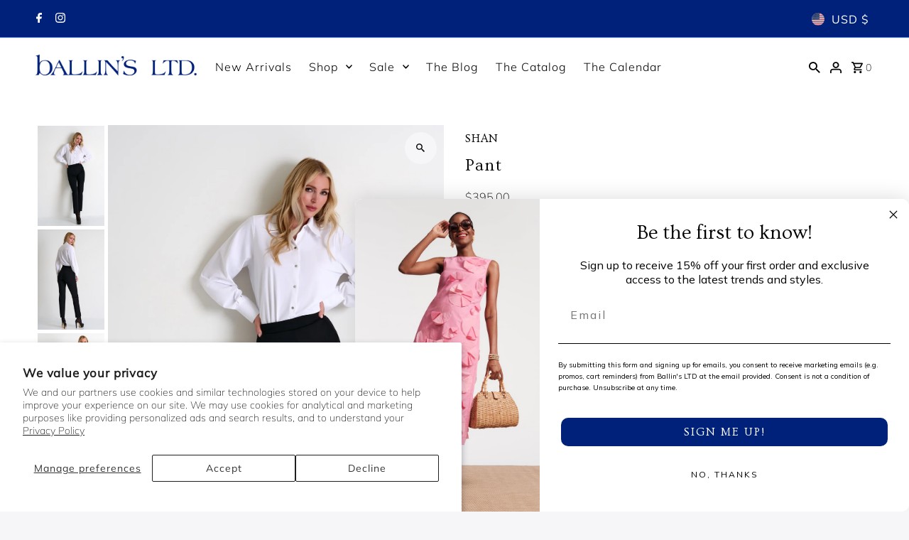

--- FILE ---
content_type: text/html; charset=utf-8
request_url: https://ballinsltd.com/products/pant-3?section_id=template--21291892048122__main&option_values=3133951738106,3133951770874
body_size: 10080
content:
<div id="shopify-section-template--21291892048122__main" class="shopify-section product__section-container"><section id="product-8755066634490"
  class="product__section product-template global__section row grid__wrapper"
  data-product-id="8755066634490"
  data-section-id="template--21291892048122__main"
  data-url="/products/pant-3"
  data-section-type="product__section"
  data-sale-format="icon"
  data-initial-variant="">

  <script class="product-json" type="application/json">
  {
      "id": 8755066634490,
      "title": "Pant",
      "handle": "pant-3",
      "description": "\u003cp\u003eThis tapered elastic waist pants perfectly contour the body while providing optimal comfort. Featuring a cinched waist and ankle-length legs, they are ideal for all seasons.\u003c\/p\u003e\n\u003cul\u003e\n\u003cli\u003eSTYLE 52527-51 \u003c\/li\u003e\n\u003c\/ul\u003e\n\u003cp\u003e\u003cbr\u003e\u003c\/p\u003e\n\u003cul\u003e\n\u003cli\u003eDesigned and made in Canada\n\u003cp\u003e \u003c\/p\u003e\n\u003c\/li\u003e\n\u003cli\u003eStructured and stretchable\n\u003cp\u003e \u003c\/p\u003e\n\u003c\/li\u003e\n\u003cli\u003eElastic waistband\u003c\/li\u003e\n\u003cli\u003eSide pockets\u003c\/li\u003e\n\u003cli\u003eFitted silhouette\u003c\/li\u003e\n\u003cli\u003eMannequin mesure 5'10\"\/179 cm et porte la taille 6\u003c\/li\u003e\n\u003c\/ul\u003e",
      "published_at": [23,12,16,18,4,2025,5,108,true,"CDT"],
      "created_at": [13,47,9,1,4,2025,2,91,true,"CDT"],
      "vendor": "SHAN",
      "type": "Bottoms - Pants",
      "tags": ["420.0000","Description: PANT","designers","Material:","MDS25-40","pfs:label-new","Regular Price: 395.0000","SPT PANTBS","Style: 52527-51"],
      "price": 21099,
      "price_min": 21099,
      "price_max": 39500,
      "available": true,
      "price_varies": true,
      "compare_at_price": 39500,
      "compare_at_price_min": 39500,
      "compare_at_price_max": 39500,
      "compare_at_price_varies": false,
      "variants": [
        {
          "id": 47231067259130,
          "title": "Black \/ 4",
          "option1": "Black",
          "option2": "4",
          "option3": null,
          "sku": "145255",
          "featured_image": {
              "id": 43753076228346,
              "product_id": 43753076228346,
              "position": 1,
              "created_at": [23,12,16,18,4,2025,5,108,true,"CDT"],
              "updated_at": [13,47,9,1,4,2025,2,91,true,"CDT"],
              "alt": "Pant",
              "width": 1279,
              "height": 1920,
              "src": "\/\/ballinsltd.com\/cdn\/shop\/files\/52227-51-800-03-black-classic-pants.jpg?v=1745010648"
          },
          "available": true,
          "options": ["Black","4"],
          "price": 39500,
          "unit_price_measurement": {
            "measured_type": null,
            "quantity_unit": null,
            "quantity_value": null,
            "reference_unit": null,
            "reference_value": null
          },
          "unit_price": null,
          "weight": 0,
          "weight_unit": "lb",
          "weight_in_unit": 0.0,
          "compare_at_price": null,
          "inventory_management": "shopify",
          "inventory_quantity": 1,
          "inventory_policy": "deny",
          "barcode": "",
          "featured_media": {
            "alt": "Pant",
            "id": 35903378686202,
            "position": 1,
            "preview_image": {
              "aspect_ratio": 0.6661458333333333,
              "height": 1920,
              "width": 1279
            }
          }
        },
      
        {
          "id": 47231067291898,
          "title": "Black \/ 6",
          "option1": "Black",
          "option2": "6",
          "option3": null,
          "sku": "145256",
          "featured_image": {
              "id": 43753076228346,
              "product_id": 43753076228346,
              "position": 1,
              "created_at": [23,12,16,18,4,2025,5,108,true,"CDT"],
              "updated_at": [13,47,9,1,4,2025,2,91,true,"CDT"],
              "alt": "Pant",
              "width": 1279,
              "height": 1920,
              "src": "\/\/ballinsltd.com\/cdn\/shop\/files\/52227-51-800-03-black-classic-pants.jpg?v=1745010648"
          },
          "available": false,
          "options": ["Black","6"],
          "price": 39500,
          "unit_price_measurement": {
            "measured_type": null,
            "quantity_unit": null,
            "quantity_value": null,
            "reference_unit": null,
            "reference_value": null
          },
          "unit_price": null,
          "weight": 0,
          "weight_unit": "lb",
          "weight_in_unit": 0.0,
          "compare_at_price": null,
          "inventory_management": "shopify",
          "inventory_quantity": 0,
          "inventory_policy": "deny",
          "barcode": "",
          "featured_media": {
            "alt": "Pant",
            "id": 35903378686202,
            "position": 1,
            "preview_image": {
              "aspect_ratio": 0.6661458333333333,
              "height": 1920,
              "width": 1279
            }
          }
        },
      
        {
          "id": 47231067324666,
          "title": "Black \/ 8",
          "option1": "Black",
          "option2": "8",
          "option3": null,
          "sku": "145257",
          "featured_image": {
              "id": 43753076228346,
              "product_id": 43753076228346,
              "position": 1,
              "created_at": [23,12,16,18,4,2025,5,108,true,"CDT"],
              "updated_at": [13,47,9,1,4,2025,2,91,true,"CDT"],
              "alt": "Pant",
              "width": 1279,
              "height": 1920,
              "src": "\/\/ballinsltd.com\/cdn\/shop\/files\/52227-51-800-03-black-classic-pants.jpg?v=1745010648"
          },
          "available": true,
          "options": ["Black","8"],
          "price": 39500,
          "unit_price_measurement": {
            "measured_type": null,
            "quantity_unit": null,
            "quantity_value": null,
            "reference_unit": null,
            "reference_value": null
          },
          "unit_price": null,
          "weight": 0,
          "weight_unit": "lb",
          "weight_in_unit": 0.0,
          "compare_at_price": null,
          "inventory_management": "shopify",
          "inventory_quantity": 1,
          "inventory_policy": "deny",
          "barcode": "",
          "featured_media": {
            "alt": "Pant",
            "id": 35903378686202,
            "position": 1,
            "preview_image": {
              "aspect_ratio": 0.6661458333333333,
              "height": 1920,
              "width": 1279
            }
          }
        },
      
        {
          "id": 47231067357434,
          "title": "Black \/ 10",
          "option1": "Black",
          "option2": "10",
          "option3": null,
          "sku": "145258",
          "featured_image": {
              "id": 43753076228346,
              "product_id": 43753076228346,
              "position": 1,
              "created_at": [23,12,16,18,4,2025,5,108,true,"CDT"],
              "updated_at": [13,47,9,1,4,2025,2,91,true,"CDT"],
              "alt": "Pant",
              "width": 1279,
              "height": 1920,
              "src": "\/\/ballinsltd.com\/cdn\/shop\/files\/52227-51-800-03-black-classic-pants.jpg?v=1745010648"
          },
          "available": true,
          "options": ["Black","10"],
          "price": 39500,
          "unit_price_measurement": {
            "measured_type": null,
            "quantity_unit": null,
            "quantity_value": null,
            "reference_unit": null,
            "reference_value": null
          },
          "unit_price": null,
          "weight": 0,
          "weight_unit": "lb",
          "weight_in_unit": 0.0,
          "compare_at_price": null,
          "inventory_management": "shopify",
          "inventory_quantity": 2,
          "inventory_policy": "deny",
          "barcode": "",
          "featured_media": {
            "alt": "Pant",
            "id": 35903378686202,
            "position": 1,
            "preview_image": {
              "aspect_ratio": 0.6661458333333333,
              "height": 1920,
              "width": 1279
            }
          }
        },
      
        {
          "id": 47231067390202,
          "title": "Black \/ 12",
          "option1": "Black",
          "option2": "12",
          "option3": null,
          "sku": "145259",
          "featured_image": {
              "id": 43753076228346,
              "product_id": 43753076228346,
              "position": 1,
              "created_at": [23,12,16,18,4,2025,5,108,true,"CDT"],
              "updated_at": [13,47,9,1,4,2025,2,91,true,"CDT"],
              "alt": "Pant",
              "width": 1279,
              "height": 1920,
              "src": "\/\/ballinsltd.com\/cdn\/shop\/files\/52227-51-800-03-black-classic-pants.jpg?v=1745010648"
          },
          "available": true,
          "options": ["Black","12"],
          "price": 39500,
          "unit_price_measurement": {
            "measured_type": null,
            "quantity_unit": null,
            "quantity_value": null,
            "reference_unit": null,
            "reference_value": null
          },
          "unit_price": null,
          "weight": 0,
          "weight_unit": "lb",
          "weight_in_unit": 0.0,
          "compare_at_price": null,
          "inventory_management": "shopify",
          "inventory_quantity": 1,
          "inventory_policy": "deny",
          "barcode": "",
          "featured_media": {
            "alt": "Pant",
            "id": 35903378686202,
            "position": 1,
            "preview_image": {
              "aspect_ratio": 0.6661458333333333,
              "height": 1920,
              "width": 1279
            }
          }
        },
      
        {
          "id": 47231067422970,
          "title": "Mint \/ 6",
          "option1": "Mint",
          "option2": "6",
          "option3": null,
          "sku": "142365",
          "featured_image": {
              "id": 43753077637370,
              "product_id": 43753077637370,
              "position": 3,
              "created_at": [23,12,16,18,4,2025,5,108,true,"CDT"],
              "updated_at": [13,47,9,1,4,2025,2,91,true,"CDT"],
              "alt": "Pant",
              "width": 1279,
              "height": 1920,
              "src": "\/\/ballinsltd.com\/cdn\/shop\/files\/52467-51-610-04-green-tailored-trousers.jpg?v=1745010676"
          },
          "available": false,
          "options": ["Mint","6"],
          "price": 21099,
          "unit_price_measurement": {
            "measured_type": null,
            "quantity_unit": null,
            "quantity_value": null,
            "reference_unit": null,
            "reference_value": null
          },
          "unit_price": null,
          "weight": 0,
          "weight_unit": "lb",
          "weight_in_unit": 0.0,
          "compare_at_price": 39500,
          "inventory_management": "shopify",
          "inventory_quantity": 0,
          "inventory_policy": "deny",
          "barcode": "",
          "featured_media": {
            "alt": "Pant",
            "id": 35903379734778,
            "position": 3,
            "preview_image": {
              "aspect_ratio": 0.6661458333333333,
              "height": 1920,
              "width": 1279
            }
          }
        },
      
        {
          "id": 47231067455738,
          "title": "Mint \/ 10",
          "option1": "Mint",
          "option2": "10",
          "option3": null,
          "sku": "142366",
          "featured_image": {
              "id": 43753077637370,
              "product_id": 43753077637370,
              "position": 3,
              "created_at": [23,12,16,18,4,2025,5,108,true,"CDT"],
              "updated_at": [13,47,9,1,4,2025,2,91,true,"CDT"],
              "alt": "Pant",
              "width": 1279,
              "height": 1920,
              "src": "\/\/ballinsltd.com\/cdn\/shop\/files\/52467-51-610-04-green-tailored-trousers.jpg?v=1745010676"
          },
          "available": true,
          "options": ["Mint","10"],
          "price": 21099,
          "unit_price_measurement": {
            "measured_type": null,
            "quantity_unit": null,
            "quantity_value": null,
            "reference_unit": null,
            "reference_value": null
          },
          "unit_price": null,
          "weight": 0,
          "weight_unit": "lb",
          "weight_in_unit": 0.0,
          "compare_at_price": 39500,
          "inventory_management": "shopify",
          "inventory_quantity": 1,
          "inventory_policy": "deny",
          "barcode": "",
          "featured_media": {
            "alt": "Pant",
            "id": 35903379734778,
            "position": 3,
            "preview_image": {
              "aspect_ratio": 0.6661458333333333,
              "height": 1920,
              "width": 1279
            }
          }
        }
      ],
      "images": ["\/\/ballinsltd.com\/cdn\/shop\/files\/52227-51-800-03-black-classic-pants.jpg?v=1745010648","\/\/ballinsltd.com\/cdn\/shop\/files\/52227-51-800-02-black-classic-pants.jpg?v=1745010658","\/\/ballinsltd.com\/cdn\/shop\/files\/52467-51-610-04-green-tailored-trousers.jpg?v=1745010676"],
      "featured_image": "\/\/ballinsltd.com\/cdn\/shop\/files\/52227-51-800-03-black-classic-pants.jpg?v=1745010648",
      "featured_media": {"alt":null,"id":35903378686202,"position":1,"preview_image":{"aspect_ratio":0.666,"height":1920,"width":1279,"src":"\/\/ballinsltd.com\/cdn\/shop\/files\/52227-51-800-03-black-classic-pants.jpg?v=1745010648"},"aspect_ratio":0.666,"height":1920,"media_type":"image","src":"\/\/ballinsltd.com\/cdn\/shop\/files\/52227-51-800-03-black-classic-pants.jpg?v=1745010648","width":1279},
      "featured_media_id": 35903378686202,
      "options": ["Color","Size"],
      "url": "\/products\/pant-3",
      "media": [
        {
          "alt": "Pant",
          "id": 35903378686202,
          "position": 1,
          "preview_image": {
            "aspect_ratio": 0.6661458333333333,
            "height": 1920,
            "width": 1279
          },
          "aspect_ratio": 0.6661458333333333,
          "height": 1920,
          "media_type": "image",
          "src": {"alt":null,"id":35903378686202,"position":1,"preview_image":{"aspect_ratio":0.666,"height":1920,"width":1279,"src":"\/\/ballinsltd.com\/cdn\/shop\/files\/52227-51-800-03-black-classic-pants.jpg?v=1745010648"},"aspect_ratio":0.666,"height":1920,"media_type":"image","src":"\/\/ballinsltd.com\/cdn\/shop\/files\/52227-51-800-03-black-classic-pants.jpg?v=1745010648","width":1279},
          "width": 1279
        },
    
        {
          "alt": "Pant",
          "id": 35903379210490,
          "position": 2,
          "preview_image": {
            "aspect_ratio": 0.6661458333333333,
            "height": 1920,
            "width": 1279
          },
          "aspect_ratio": 0.6661458333333333,
          "height": 1920,
          "media_type": "image",
          "src": {"alt":null,"id":35903379210490,"position":2,"preview_image":{"aspect_ratio":0.666,"height":1920,"width":1279,"src":"\/\/ballinsltd.com\/cdn\/shop\/files\/52227-51-800-02-black-classic-pants.jpg?v=1745010658"},"aspect_ratio":0.666,"height":1920,"media_type":"image","src":"\/\/ballinsltd.com\/cdn\/shop\/files\/52227-51-800-02-black-classic-pants.jpg?v=1745010658","width":1279},
          "width": 1279
        },
    
        {
          "alt": "Pant",
          "id": 35903379734778,
          "position": 3,
          "preview_image": {
            "aspect_ratio": 0.6661458333333333,
            "height": 1920,
            "width": 1279
          },
          "aspect_ratio": 0.6661458333333333,
          "height": 1920,
          "media_type": "image",
          "src": {"alt":null,"id":35903379734778,"position":3,"preview_image":{"aspect_ratio":0.666,"height":1920,"width":1279,"src":"\/\/ballinsltd.com\/cdn\/shop\/files\/52467-51-610-04-green-tailored-trousers.jpg?v=1745010676"},"aspect_ratio":0.666,"height":1920,"media_type":"image","src":"\/\/ballinsltd.com\/cdn\/shop\/files\/52467-51-610-04-green-tailored-trousers.jpg?v=1745010676","width":1279},
          "width": 1279
        }
    ]
  }
</script>


  

 

  <div class="product__section-images product__section-image--left carousel-container js-product-gallery span-6 md-span-12 sm-span-12 auto"
    data-product-gallery data-product-single-media-group
    data-gallery-config='{
    "thumbPosition": "left",
    "enableVideoLooping": false,
    "mainSlider": true,
    "thumbSlider": false,
    "productId": 8755066634490,
    "thumbsShown": 4,
    "clickToEnlarge": true,
    "isQuick": false,
    "adaptiveHeight": true
 }' data-aos="fade">


<div class="product__gallery--container">
  
  
<div id="thumbnails" class="thumb-slider thumbnail-slider custom vertical-carousel  auto mobile-hide"
    data-thumbnail-position="left">
      <div class="thumb-slider-wrapper js-thumb-vertical-wrapper js-thumb-wrapper" id="thumb-slider-wrapper">
        <div class="carousel-nav thumb-slider-slides slides product-single__thumbnails-template--21291892048122__main js-thumb-carousel-nav no_carousel">
          
            <div class="image-thumbnail product-single__thumbnails-item carousel-cell is-nav-selected js-thumb-item thumb__first" data-slide-index="0"
            data-image-id="35903378686202" tabindex="0">
              <div class="product-single__thumbnail product-single__thumbnail--template--21291892048122__main js-thumb-item-img-wrap" data-thumbnail-id="product-template-35903378686202">
                
                



<div class="box-ratio " style="padding-bottom: 150.11727912431587%;">
  <img src="//ballinsltd.com/cdn/shop/files/52227-51-800-03-black-classic-pants.jpg?v=1745010648&amp;width=1200" alt="" srcset="//ballinsltd.com/cdn/shop/files/52227-51-800-03-black-classic-pants.jpg?v=1745010648&amp;width=200 200w, //ballinsltd.com/cdn/shop/files/52227-51-800-03-black-classic-pants.jpg?v=1745010648&amp;width=300 300w, //ballinsltd.com/cdn/shop/files/52227-51-800-03-black-classic-pants.jpg?v=1745010648&amp;width=400 400w, //ballinsltd.com/cdn/shop/files/52227-51-800-03-black-classic-pants.jpg?v=1745010648&amp;width=500 500w, //ballinsltd.com/cdn/shop/files/52227-51-800-03-black-classic-pants.jpg?v=1745010648&amp;width=600 600w, //ballinsltd.com/cdn/shop/files/52227-51-800-03-black-classic-pants.jpg?v=1745010648&amp;width=700 700w, //ballinsltd.com/cdn/shop/files/52227-51-800-03-black-classic-pants.jpg?v=1745010648&amp;width=800 800w, //ballinsltd.com/cdn/shop/files/52227-51-800-03-black-classic-pants.jpg?v=1745010648&amp;width=1000 1000w, //ballinsltd.com/cdn/shop/files/52227-51-800-03-black-classic-pants.jpg?v=1745010648&amp;width=1200 1200w" width="1200" height="1801" loading="lazy" fetchpriority="auto" sizes="(min-width: 1601px) 2000px,
  (min-width: 768px) and (max-width: 1600px) 1200px,
  (max-width: 767px) 100vw, 900px" class="js-thumb-item-img">
</div>
<noscript><img src="//ballinsltd.com/cdn/shop/files/52227-51-800-03-black-classic-pants.jpg?v=1745010648&amp;width=1200" alt="" srcset="//ballinsltd.com/cdn/shop/files/52227-51-800-03-black-classic-pants.jpg?v=1745010648&amp;width=352 352w, //ballinsltd.com/cdn/shop/files/52227-51-800-03-black-classic-pants.jpg?v=1745010648&amp;width=832 832w, //ballinsltd.com/cdn/shop/files/52227-51-800-03-black-classic-pants.jpg?v=1745010648&amp;width=1200 1200w" width="1200" height="1801"></noscript>

</div>
            </div>
          
            <div class="image-thumbnail product-single__thumbnails-item carousel-cell  js-thumb-item thumb__" data-slide-index="1"
            data-image-id="35903379210490" tabindex="0">
              <div class="product-single__thumbnail product-single__thumbnail--template--21291892048122__main js-thumb-item-img-wrap" data-thumbnail-id="product-template-35903379210490">
                
                



<div class="box-ratio " style="padding-bottom: 150.11727912431587%;">
  <img src="//ballinsltd.com/cdn/shop/files/52227-51-800-02-black-classic-pants.jpg?v=1745010658&amp;width=1200" alt="" srcset="//ballinsltd.com/cdn/shop/files/52227-51-800-02-black-classic-pants.jpg?v=1745010658&amp;width=200 200w, //ballinsltd.com/cdn/shop/files/52227-51-800-02-black-classic-pants.jpg?v=1745010658&amp;width=300 300w, //ballinsltd.com/cdn/shop/files/52227-51-800-02-black-classic-pants.jpg?v=1745010658&amp;width=400 400w, //ballinsltd.com/cdn/shop/files/52227-51-800-02-black-classic-pants.jpg?v=1745010658&amp;width=500 500w, //ballinsltd.com/cdn/shop/files/52227-51-800-02-black-classic-pants.jpg?v=1745010658&amp;width=600 600w, //ballinsltd.com/cdn/shop/files/52227-51-800-02-black-classic-pants.jpg?v=1745010658&amp;width=700 700w, //ballinsltd.com/cdn/shop/files/52227-51-800-02-black-classic-pants.jpg?v=1745010658&amp;width=800 800w, //ballinsltd.com/cdn/shop/files/52227-51-800-02-black-classic-pants.jpg?v=1745010658&amp;width=1000 1000w, //ballinsltd.com/cdn/shop/files/52227-51-800-02-black-classic-pants.jpg?v=1745010658&amp;width=1200 1200w" width="1200" height="1801" loading="lazy" fetchpriority="auto" sizes="(min-width: 1601px) 2000px,
  (min-width: 768px) and (max-width: 1600px) 1200px,
  (max-width: 767px) 100vw, 900px" class="js-thumb-item-img">
</div>
<noscript><img src="//ballinsltd.com/cdn/shop/files/52227-51-800-02-black-classic-pants.jpg?v=1745010658&amp;width=1200" alt="" srcset="//ballinsltd.com/cdn/shop/files/52227-51-800-02-black-classic-pants.jpg?v=1745010658&amp;width=352 352w, //ballinsltd.com/cdn/shop/files/52227-51-800-02-black-classic-pants.jpg?v=1745010658&amp;width=832 832w, //ballinsltd.com/cdn/shop/files/52227-51-800-02-black-classic-pants.jpg?v=1745010658&amp;width=1200 1200w" width="1200" height="1801"></noscript>

</div>
            </div>
          
            <div class="image-thumbnail product-single__thumbnails-item carousel-cell  js-thumb-item thumb__last" data-slide-index="2"
            data-image-id="35903379734778" tabindex="0">
              <div class="product-single__thumbnail product-single__thumbnail--template--21291892048122__main js-thumb-item-img-wrap" data-thumbnail-id="product-template-35903379734778">
                
                



<div class="box-ratio " style="padding-bottom: 150.11727912431587%;">
  <img src="//ballinsltd.com/cdn/shop/files/52467-51-610-04-green-tailored-trousers.jpg?v=1745010676&amp;width=1200" alt="" srcset="//ballinsltd.com/cdn/shop/files/52467-51-610-04-green-tailored-trousers.jpg?v=1745010676&amp;width=200 200w, //ballinsltd.com/cdn/shop/files/52467-51-610-04-green-tailored-trousers.jpg?v=1745010676&amp;width=300 300w, //ballinsltd.com/cdn/shop/files/52467-51-610-04-green-tailored-trousers.jpg?v=1745010676&amp;width=400 400w, //ballinsltd.com/cdn/shop/files/52467-51-610-04-green-tailored-trousers.jpg?v=1745010676&amp;width=500 500w, //ballinsltd.com/cdn/shop/files/52467-51-610-04-green-tailored-trousers.jpg?v=1745010676&amp;width=600 600w, //ballinsltd.com/cdn/shop/files/52467-51-610-04-green-tailored-trousers.jpg?v=1745010676&amp;width=700 700w, //ballinsltd.com/cdn/shop/files/52467-51-610-04-green-tailored-trousers.jpg?v=1745010676&amp;width=800 800w, //ballinsltd.com/cdn/shop/files/52467-51-610-04-green-tailored-trousers.jpg?v=1745010676&amp;width=1000 1000w, //ballinsltd.com/cdn/shop/files/52467-51-610-04-green-tailored-trousers.jpg?v=1745010676&amp;width=1200 1200w" width="1200" height="1801" loading="lazy" fetchpriority="auto" sizes="(min-width: 1601px) 2000px,
  (min-width: 768px) and (max-width: 1600px) 1200px,
  (max-width: 767px) 100vw, 900px" class="js-thumb-item-img">
</div>
<noscript><img src="//ballinsltd.com/cdn/shop/files/52467-51-610-04-green-tailored-trousers.jpg?v=1745010676&amp;width=1200" alt="" srcset="//ballinsltd.com/cdn/shop/files/52467-51-610-04-green-tailored-trousers.jpg?v=1745010676&amp;width=352 352w, //ballinsltd.com/cdn/shop/files/52467-51-610-04-green-tailored-trousers.jpg?v=1745010676&amp;width=832 832w, //ballinsltd.com/cdn/shop/files/52467-51-610-04-green-tailored-trousers.jpg?v=1745010676&amp;width=1200 1200w" width="1200" height="1801"></noscript>

</div>
            </div>
          
        </div>
      </div>
    </div>
  

  
<div id="slider" class=" reduced-size thumbs_left auto ">
    <div class="slides product-image-container carousel carousel-main js-carousel-main" data-product-id="8755066634490">
      
        <div class="image-slide carousel-cell js-main-carousel-cell" data-image-id="35903378686202" data-slide-index="0" tabindex="-1">
          <div class="product-media-container product-media--35903378686202 image"
          data-product-single-media-wrapper
          
          
          
          data-thumbnail-id="product-template-35903378686202"
          data-media-id="product-template-35903378686202">
            


                <div class="box-ratio" style="padding-bottom: 150.11727912431587%;">
                  <img src="//ballinsltd.com/cdn/shop/files/52227-51-800-03-black-classic-pants.jpg?v=1745010648&amp;width=1200" alt="Pant" srcset="//ballinsltd.com/cdn/shop/files/52227-51-800-03-black-classic-pants.jpg?v=1745010648&amp;width=200 200w, //ballinsltd.com/cdn/shop/files/52227-51-800-03-black-classic-pants.jpg?v=1745010648&amp;width=300 300w, //ballinsltd.com/cdn/shop/files/52227-51-800-03-black-classic-pants.jpg?v=1745010648&amp;width=400 400w, //ballinsltd.com/cdn/shop/files/52227-51-800-03-black-classic-pants.jpg?v=1745010648&amp;width=500 500w, //ballinsltd.com/cdn/shop/files/52227-51-800-03-black-classic-pants.jpg?v=1745010648&amp;width=600 600w, //ballinsltd.com/cdn/shop/files/52227-51-800-03-black-classic-pants.jpg?v=1745010648&amp;width=700 700w, //ballinsltd.com/cdn/shop/files/52227-51-800-03-black-classic-pants.jpg?v=1745010648&amp;width=800 800w, //ballinsltd.com/cdn/shop/files/52227-51-800-03-black-classic-pants.jpg?v=1745010648&amp;width=1000 1000w, //ballinsltd.com/cdn/shop/files/52227-51-800-03-black-classic-pants.jpg?v=1745010648&amp;width=1200 1200w" width="1200" height="1801" loading="lazy" fetchpriority="auto" sizes="
                  (min-width: 1601px) 2000px,
                  (min-width: 768px) and (max-width: 1600px) 1200px,
                  (max-width: 767px) 100vw, 900px
                " id="35903378686202" data-zoom-src="//ballinsltd.com/cdn/shop/files/52227-51-800-03-black-classic-pants.jpg?v=1745010648&amp;width=2400" class="product__image" data-aspect-ratio="0.6661458333333333" data-width="1279" data-height="1920">
                </div>
                <noscript><img src="//ballinsltd.com/cdn/shop/files/52227-51-800-03-black-classic-pants.jpg?v=1745010648&amp;width=1200" alt="Pant" srcset="//ballinsltd.com/cdn/shop/files/52227-51-800-03-black-classic-pants.jpg?v=1745010648&amp;width=352 352w, //ballinsltd.com/cdn/shop/files/52227-51-800-03-black-classic-pants.jpg?v=1745010648&amp;width=832 832w, //ballinsltd.com/cdn/shop/files/52227-51-800-03-black-classic-pants.jpg?v=1745010648&amp;width=1200 1200w" width="1200" height="1801"></noscript>
                
                  <button
                    type="button"
                    
                    class="zoom_btn"
                    itemprop="contentUrl"
                    tabindex="-1"
                    title="Click to zoom"
                    data-index="1"
                    data-ps-slide-index="0"
                    data-count="3"
                  >
                    

  
    <svg class="fash--apollo-search zoom_btn--icon vib-center" height="16px" version="1.1" xmlns="http://www.w3.org/2000/svg" xmlns:xlink="http://www.w3.org/1999/xlink" x="0px" y="0px"
    	 viewBox="0 0 20 20" xml:space="preserve">
      <g class="hover-fill" fill="var(--directional-color)">
        <path d="M14.3,12.6h-0.9l-0.3-0.3c1.1-1.3,1.8-3,1.8-4.8c0-4.1-3.3-7.4-7.4-7.4S0,3.3,0,7.4c0,4.1,3.3,7.4,7.4,7.4
        c1.8,0,3.5-0.7,4.8-1.8l0.3,0.3v0.9l5.7,5.7l1.7-1.7L14.3,12.6z M7.4,12.6c-2.8,0-5.1-2.3-5.1-5.1c0-2.8,2.3-5.1,5.1-5.1
        s5.1,2.3,5.1,5.1C12.6,10.3,10.3,12.6,7.4,12.6z"/>
      </g>
      <style>.zoom_btn .fash--apollo-search:hover .hover-fill { fill: var(--directional-hover-color);}</style>
    </svg>
  






                  </button>
                
              
          </div>
          <noscript>
            <img id="35903378686202" class="product-main-image" src="//ballinsltd.com/cdn/shopifycloud/storefront/assets/no-image-2048-a2addb12_800x.gif" alt='Pant'/>
          </noscript>
        </div>
      
        <div class="image-slide carousel-cell js-main-carousel-cell" data-image-id="35903379210490" data-slide-index="1" tabindex="-1">
          <div class="product-media-container product-media--35903379210490 image"
          data-product-single-media-wrapper
          
          
          
          data-thumbnail-id="product-template-35903379210490"
          data-media-id="product-template-35903379210490">
            


                <div class="box-ratio" style="padding-bottom: 150.11727912431587%;">
                  <img src="//ballinsltd.com/cdn/shop/files/52227-51-800-02-black-classic-pants.jpg?v=1745010658&amp;width=1200" alt="Pant" srcset="//ballinsltd.com/cdn/shop/files/52227-51-800-02-black-classic-pants.jpg?v=1745010658&amp;width=200 200w, //ballinsltd.com/cdn/shop/files/52227-51-800-02-black-classic-pants.jpg?v=1745010658&amp;width=300 300w, //ballinsltd.com/cdn/shop/files/52227-51-800-02-black-classic-pants.jpg?v=1745010658&amp;width=400 400w, //ballinsltd.com/cdn/shop/files/52227-51-800-02-black-classic-pants.jpg?v=1745010658&amp;width=500 500w, //ballinsltd.com/cdn/shop/files/52227-51-800-02-black-classic-pants.jpg?v=1745010658&amp;width=600 600w, //ballinsltd.com/cdn/shop/files/52227-51-800-02-black-classic-pants.jpg?v=1745010658&amp;width=700 700w, //ballinsltd.com/cdn/shop/files/52227-51-800-02-black-classic-pants.jpg?v=1745010658&amp;width=800 800w, //ballinsltd.com/cdn/shop/files/52227-51-800-02-black-classic-pants.jpg?v=1745010658&amp;width=1000 1000w, //ballinsltd.com/cdn/shop/files/52227-51-800-02-black-classic-pants.jpg?v=1745010658&amp;width=1200 1200w" width="1200" height="1801" loading="lazy" fetchpriority="auto" sizes="
                  (min-width: 1601px) 2000px,
                  (min-width: 768px) and (max-width: 1600px) 1200px,
                  (max-width: 767px) 100vw, 900px
                " id="35903379210490" data-zoom-src="//ballinsltd.com/cdn/shop/files/52227-51-800-02-black-classic-pants.jpg?v=1745010658&amp;width=2400" class="product__image" data-aspect-ratio="0.6661458333333333" data-width="1279" data-height="1920">
                </div>
                <noscript><img src="//ballinsltd.com/cdn/shop/files/52227-51-800-02-black-classic-pants.jpg?v=1745010658&amp;width=1200" alt="Pant" srcset="//ballinsltd.com/cdn/shop/files/52227-51-800-02-black-classic-pants.jpg?v=1745010658&amp;width=352 352w, //ballinsltd.com/cdn/shop/files/52227-51-800-02-black-classic-pants.jpg?v=1745010658&amp;width=832 832w, //ballinsltd.com/cdn/shop/files/52227-51-800-02-black-classic-pants.jpg?v=1745010658&amp;width=1200 1200w" width="1200" height="1801"></noscript>
                
                  <button
                    type="button"
                    
                    class="zoom_btn"
                    itemprop="contentUrl"
                    tabindex="-1"
                    title="Click to zoom"
                    data-index="2"
                    data-ps-slide-index="1"
                    data-count="3"
                  >
                    

  
    <svg class="fash--apollo-search zoom_btn--icon vib-center" height="16px" version="1.1" xmlns="http://www.w3.org/2000/svg" xmlns:xlink="http://www.w3.org/1999/xlink" x="0px" y="0px"
    	 viewBox="0 0 20 20" xml:space="preserve">
      <g class="hover-fill" fill="var(--directional-color)">
        <path d="M14.3,12.6h-0.9l-0.3-0.3c1.1-1.3,1.8-3,1.8-4.8c0-4.1-3.3-7.4-7.4-7.4S0,3.3,0,7.4c0,4.1,3.3,7.4,7.4,7.4
        c1.8,0,3.5-0.7,4.8-1.8l0.3,0.3v0.9l5.7,5.7l1.7-1.7L14.3,12.6z M7.4,12.6c-2.8,0-5.1-2.3-5.1-5.1c0-2.8,2.3-5.1,5.1-5.1
        s5.1,2.3,5.1,5.1C12.6,10.3,10.3,12.6,7.4,12.6z"/>
      </g>
      <style>.zoom_btn .fash--apollo-search:hover .hover-fill { fill: var(--directional-hover-color);}</style>
    </svg>
  






                  </button>
                
              
          </div>
          <noscript>
            <img id="35903379210490" class="product-main-image" src="//ballinsltd.com/cdn/shopifycloud/storefront/assets/no-image-2048-a2addb12_800x.gif" alt='Pant'/>
          </noscript>
        </div>
      
        <div class="image-slide carousel-cell js-main-carousel-cell" data-image-id="35903379734778" data-slide-index="2" tabindex="-1">
          <div class="product-media-container product-media--35903379734778 image"
          data-product-single-media-wrapper
          
          
          
          data-thumbnail-id="product-template-35903379734778"
          data-media-id="product-template-35903379734778">
            


                <div class="box-ratio" style="padding-bottom: 150.11727912431587%;">
                  <img src="//ballinsltd.com/cdn/shop/files/52467-51-610-04-green-tailored-trousers.jpg?v=1745010676&amp;width=1200" alt="Pant" srcset="//ballinsltd.com/cdn/shop/files/52467-51-610-04-green-tailored-trousers.jpg?v=1745010676&amp;width=200 200w, //ballinsltd.com/cdn/shop/files/52467-51-610-04-green-tailored-trousers.jpg?v=1745010676&amp;width=300 300w, //ballinsltd.com/cdn/shop/files/52467-51-610-04-green-tailored-trousers.jpg?v=1745010676&amp;width=400 400w, //ballinsltd.com/cdn/shop/files/52467-51-610-04-green-tailored-trousers.jpg?v=1745010676&amp;width=500 500w, //ballinsltd.com/cdn/shop/files/52467-51-610-04-green-tailored-trousers.jpg?v=1745010676&amp;width=600 600w, //ballinsltd.com/cdn/shop/files/52467-51-610-04-green-tailored-trousers.jpg?v=1745010676&amp;width=700 700w, //ballinsltd.com/cdn/shop/files/52467-51-610-04-green-tailored-trousers.jpg?v=1745010676&amp;width=800 800w, //ballinsltd.com/cdn/shop/files/52467-51-610-04-green-tailored-trousers.jpg?v=1745010676&amp;width=1000 1000w, //ballinsltd.com/cdn/shop/files/52467-51-610-04-green-tailored-trousers.jpg?v=1745010676&amp;width=1200 1200w" width="1200" height="1801" loading="lazy" fetchpriority="auto" sizes="
                  (min-width: 1601px) 2000px,
                  (min-width: 768px) and (max-width: 1600px) 1200px,
                  (max-width: 767px) 100vw, 900px
                " id="35903379734778" data-zoom-src="//ballinsltd.com/cdn/shop/files/52467-51-610-04-green-tailored-trousers.jpg?v=1745010676&amp;width=2400" class="product__image" data-aspect-ratio="0.6661458333333333" data-width="1279" data-height="1920">
                </div>
                <noscript><img src="//ballinsltd.com/cdn/shop/files/52467-51-610-04-green-tailored-trousers.jpg?v=1745010676&amp;width=1200" alt="Pant" srcset="//ballinsltd.com/cdn/shop/files/52467-51-610-04-green-tailored-trousers.jpg?v=1745010676&amp;width=352 352w, //ballinsltd.com/cdn/shop/files/52467-51-610-04-green-tailored-trousers.jpg?v=1745010676&amp;width=832 832w, //ballinsltd.com/cdn/shop/files/52467-51-610-04-green-tailored-trousers.jpg?v=1745010676&amp;width=1200 1200w" width="1200" height="1801"></noscript>
                
                  <button
                    type="button"
                    
                    class="zoom_btn"
                    itemprop="contentUrl"
                    tabindex="-1"
                    title="Click to zoom"
                    data-index="3"
                    data-ps-slide-index="2"
                    data-count="3"
                  >
                    

  
    <svg class="fash--apollo-search zoom_btn--icon vib-center" height="16px" version="1.1" xmlns="http://www.w3.org/2000/svg" xmlns:xlink="http://www.w3.org/1999/xlink" x="0px" y="0px"
    	 viewBox="0 0 20 20" xml:space="preserve">
      <g class="hover-fill" fill="var(--directional-color)">
        <path d="M14.3,12.6h-0.9l-0.3-0.3c1.1-1.3,1.8-3,1.8-4.8c0-4.1-3.3-7.4-7.4-7.4S0,3.3,0,7.4c0,4.1,3.3,7.4,7.4,7.4
        c1.8,0,3.5-0.7,4.8-1.8l0.3,0.3v0.9l5.7,5.7l1.7-1.7L14.3,12.6z M7.4,12.6c-2.8,0-5.1-2.3-5.1-5.1c0-2.8,2.3-5.1,5.1-5.1
        s5.1,2.3,5.1,5.1C12.6,10.3,10.3,12.6,7.4,12.6z"/>
      </g>
      <style>.zoom_btn .fash--apollo-search:hover .hover-fill { fill: var(--directional-hover-color);}</style>
    </svg>
  






                  </button>
                
              
          </div>
          <noscript>
            <img id="35903379734778" class="product-main-image" src="//ballinsltd.com/cdn/shopifycloud/storefront/assets/no-image-2048-a2addb12_800x.gif" alt='Pant'/>
          </noscript>
        </div>
      
    </div>
    
</div>

</div>
</div>

  <div class="product__section-contentWrapper span-6 md-span-12 sm-span-12 auto" data-aos="fade" data-aos-anchor="#identity">
    <div class="product__section-content">
      <div class="product__section-details">
        <div class="product__section--header product__section--element" >

          

          

        </div>
            <div class="product__section--header product__section--element product__section--product_vendor" >
              <h3 class="product__vendor">SHAN</h3>
            </div>

          

            <div class="product__section--header product__section--element product__section--product_title" >
              <h1 class="product__section-title product-title">Pant</h1>
            </div>

            <div class="product__section--header product__section--element product__section--product_price" >
              
<div id="product-price" class="price product__price-container
  
  
  "
  data-price
><div class="price__pricing-group">
    <dl class="price__regular">
      <dt>
        <span class="visually-hidden visually-hidden--inline">Regular Price</span>
      </dt>
      <dd>
        <span class="price-item price-item--regular" data-regular-price>
          $19.99
        </span>
      </dd>
    </dl>
    <dl class="price__sale">
      <dt>
        <span class="visually-hidden visually-hidden--inline">Sale Price</span>
      </dt>
      <dd>
        <span class="price-item price-item--sale" data-sale-price>
          $19.99
        </span>
      </dd>
      <dt>
        <span class="visually-hidden visually-hidden--inline">Regular Price</span>
      </dt>
      <dd>
        <span class="price-item price-item--regular" data-regular-price>
          $19.99
        </span>
      </dd>
    </dl>
    <div class="price__badges">
      <span class="price__badge price__badge--sale" aria-hidden="true">
        <div class="sale-item--icon">
          
              Sale
          
        </div><!-- /.sale-item -->
      </span>
      <span class="price__badge price__badge--sold-out">
        <span>Sold Out</span>
      </span>
    </div>
  </div>
  <dl class="price__unit">
    <dt>
      <span class="visually-hidden visually-hidden--inline">Unit Price</span>
    </dt>
    <dd class="price-unit-price"><span data-unit-price></span><span aria-hidden="true">/</span><span class="visually-hidden">per&nbsp;</span><span data-unit-price-base-unit></span></dd>
  </dl>
</div>


              
<form method="post" action="/cart/add" id="product-form-installment" accept-charset="UTF-8" class="shopify-product-form" enctype="multipart/form-data"><input type="hidden" name="form_type" value="product" /><input type="hidden" name="utf8" value="✓" /><input type="hidden" name="id" value="">
                <select style="display:none;" name='id'>
                  
                    <option value="47231067259130" ></option>
                  
                    <option value="47231067291898" ></option>
                  
                    <option value="47231067324666" ></option>
                  
                    <option value="47231067357434" ></option>
                  
                    <option value="47231067390202" ></option>
                  
                    <option value="47231067422970" ></option>
                  
                    <option value="47231067455738" ></option>
                  
                </select>
                <div class="spi-banner">
                  <shopify-payment-terms variant-id="8755066634490" shopify-meta="{&quot;type&quot;:&quot;product&quot;,&quot;currency_code&quot;:&quot;USD&quot;,&quot;country_code&quot;:&quot;US&quot;,&quot;variants&quot;:[{&quot;id&quot;:47231067259130,&quot;price_per_term&quot;:&quot;$98.75&quot;,&quot;full_price&quot;:&quot;$395.00&quot;,&quot;eligible&quot;:true,&quot;available&quot;:true,&quot;number_of_payment_terms&quot;:4},{&quot;id&quot;:47231067291898,&quot;price_per_term&quot;:&quot;$98.75&quot;,&quot;full_price&quot;:&quot;$395.00&quot;,&quot;eligible&quot;:true,&quot;available&quot;:false,&quot;number_of_payment_terms&quot;:4},{&quot;id&quot;:47231067324666,&quot;price_per_term&quot;:&quot;$98.75&quot;,&quot;full_price&quot;:&quot;$395.00&quot;,&quot;eligible&quot;:true,&quot;available&quot;:true,&quot;number_of_payment_terms&quot;:4},{&quot;id&quot;:47231067357434,&quot;price_per_term&quot;:&quot;$98.75&quot;,&quot;full_price&quot;:&quot;$395.00&quot;,&quot;eligible&quot;:true,&quot;available&quot;:true,&quot;number_of_payment_terms&quot;:4},{&quot;id&quot;:47231067390202,&quot;price_per_term&quot;:&quot;$98.75&quot;,&quot;full_price&quot;:&quot;$395.00&quot;,&quot;eligible&quot;:true,&quot;available&quot;:true,&quot;number_of_payment_terms&quot;:4},{&quot;id&quot;:47231067422970,&quot;price_per_term&quot;:&quot;$52.74&quot;,&quot;full_price&quot;:&quot;$210.99&quot;,&quot;eligible&quot;:true,&quot;available&quot;:false,&quot;number_of_payment_terms&quot;:4},{&quot;id&quot;:47231067455738,&quot;price_per_term&quot;:&quot;$52.74&quot;,&quot;full_price&quot;:&quot;$210.99&quot;,&quot;eligible&quot;:true,&quot;available&quot;:true,&quot;number_of_payment_terms&quot;:4}],&quot;min_price&quot;:&quot;$35.00&quot;,&quot;max_price&quot;:&quot;$30,000.00&quot;,&quot;financing_plans&quot;:[{&quot;min_price&quot;:&quot;$35.00&quot;,&quot;max_price&quot;:&quot;$49.99&quot;,&quot;terms&quot;:[{&quot;apr&quot;:0,&quot;loan_type&quot;:&quot;split_pay&quot;,&quot;installments_count&quot;:2}]},{&quot;min_price&quot;:&quot;$50.00&quot;,&quot;max_price&quot;:&quot;$149.99&quot;,&quot;terms&quot;:[{&quot;apr&quot;:0,&quot;loan_type&quot;:&quot;split_pay&quot;,&quot;installments_count&quot;:4}]},{&quot;min_price&quot;:&quot;$150.00&quot;,&quot;max_price&quot;:&quot;$999.99&quot;,&quot;terms&quot;:[{&quot;apr&quot;:0,&quot;loan_type&quot;:&quot;split_pay&quot;,&quot;installments_count&quot;:4},{&quot;apr&quot;:15,&quot;loan_type&quot;:&quot;interest&quot;,&quot;installments_count&quot;:3},{&quot;apr&quot;:15,&quot;loan_type&quot;:&quot;interest&quot;,&quot;installments_count&quot;:6},{&quot;apr&quot;:15,&quot;loan_type&quot;:&quot;interest&quot;,&quot;installments_count&quot;:12}]},{&quot;min_price&quot;:&quot;$1,000.00&quot;,&quot;max_price&quot;:&quot;$30,000.00&quot;,&quot;terms&quot;:[{&quot;apr&quot;:15,&quot;loan_type&quot;:&quot;interest&quot;,&quot;installments_count&quot;:3},{&quot;apr&quot;:15,&quot;loan_type&quot;:&quot;interest&quot;,&quot;installments_count&quot;:6},{&quot;apr&quot;:15,&quot;loan_type&quot;:&quot;interest&quot;,&quot;installments_count&quot;:12}]}],&quot;installments_buyer_prequalification_enabled&quot;:true,&quot;seller_id&quot;:542072}" ux-mode="iframe" show-new-buyer-incentive="false"></shopify-payment-terms>
                </div><!-- /#spi-banner --><input type="hidden" name="product-id" value="8755066634490" /><input type="hidden" name="section-id" value="template--21291892048122__main" /></form></div>

          

            <div class="product__section--app product__section--element ">
              <div id="shopify-block-AbHJ4UmlSQ1oyU0xqM__judge_me_reviews_preview_badge_LCyM3e" class="shopify-block shopify-app-block">
<div class='jdgm-widget jdgm-preview-badge'
    data-id='8755066634490'
    data-template='manual-installation'>
  <div style='display:none' class='jdgm-prev-badge' data-average-rating='0.00' data-number-of-reviews='0' data-number-of-questions='0'> <span class='jdgm-prev-badge__stars' data-score='0.00' tabindex='0' aria-label='0.00 stars' role='button'> <span class='jdgm-star jdgm--off'></span><span class='jdgm-star jdgm--off'></span><span class='jdgm-star jdgm--off'></span><span class='jdgm-star jdgm--off'></span><span class='jdgm-star jdgm--off'></span> </span> <span class='jdgm-prev-badge__text'> No reviews </span> </div>
</div>




</div>
            </div>

          

            
              <div class="product__section--text-with-icon product__section--element" >
                <div class="product--text-with-icon__icon">
                  

  
    <svg class="fash--apollo-sale-tag " height="20px" version="1.1" xmlns="http://www.w3.org/2000/svg" xmlns:xlink="http://www.w3.org/1999/xlink"
    x="0px" y="0px" viewBox="0 0 20 20" xml:space="preserve">
      <g class="hover-fill" fill="">
        <path d="M1.7,1.3C1.5,1.3,1.3,1.5,1.3,1.7L0,9c0,0.2,0,0.3,0.1,0.4l10.4,10.4c0.2,0.2,0.5,0.2,0.7,0l8.6-8.6
        c0.1-0.1,0.1-0.2,0.1-0.3c0-0.1,0-0.2-0.1-0.3L9.5,0.2C9.4,0,9.2,0,9,0L1.7,1.3z M5.9,3.9C6.5,4.4,6.5,5.3,6,5.8c0,0,0,0-0.1,0.1
        C5.4,6.4,4.5,6.4,4,5.9c0,0-0.1-0.1-0.1-0.1C3.4,5.3,3.3,4.5,3.9,3.9c0,0,0,0,0.1-0.1C4.4,3.3,5.3,3.3,5.9,3.9
        C5.9,3.8,5.9,3.8,5.9,3.9z"/>
      </g>
      <style>.product__block-icon .fash--apollo-sale-tag:hover .hover-fill { fill: ;}</style>
    </svg>
  






                  </div>
                  <div class="product--text-with-icon__text">
                    <p>Items ending in .99 are FINAL SALE</p><p></p>
                  </div>
              </div>
            



<form method="post" action="/cart/add" id="product-form-template--21291892048122__main" accept-charset="UTF-8" class="product__form-container product_form relative" enctype="multipart/form-data" data-product-form="
   { &quot;money_format&quot;: &quot;${{amount}}&quot;,
     &quot;enable_history&quot;: true,
     &quot;sold_out&quot;: &quot;Sold Out&quot;,
     &quot;button&quot;: &quot;Add to cart&quot;,
     &quot;unavailable&quot;: &quot;Unavailable&quot;,
     &quot;savings&quot;: &quot;Save {{ savings }}&quot;,
     &quot;only_left&quot;: {
       &quot;one&quot;: &quot;Only {{ count }} left!&quot;,
       &quot;other&quot;: &quot;Only {{ count }} left!&quot;
     },
     &quot;quickview&quot;: false,
     &quot;featured_product&quot;: false,
     &quot;swatches&quot;: &quot;swatches&quot;
   }
 " data-product-id="8755066634490"><input type="hidden" name="form_type" value="product" /><input type="hidden" name="utf8" value="✓" />
<div
        class="product__variants-swatches mt4 mb6 no-js-hidden"
        data-section="template--21291892048122__main"
        data-section-id="template--21291892048122__main"
        data-url="/products/pant-3"
        data-selected-variant-id=""
        
      >

        
          <div class="swatches__container js-variant-selector product__section--element" data-option-index="1" data-other-options='["option2","option3"]'>

  <!-- Render size chart -->
  


  
  



  <p class="swatches__option-name">Color: <span id="selected-option-1" class="swatches__option-value">Mint</span></p>

  
<!-- Checking Availability --><!-- Building Variant Image -->

    

    

    
      
      <div class="swatches__swatch--color swatch-element color swatches__shape--circle  js-swatch-element">

        
      <input type="radio" id="template--21291892048122__main-color-0"
          class="swatches__form--input"
          name="color"
          value="Black"
          form="product-form-template--21291892048122__main"
          data-position="1"
          data-option-value-id="3133951705338"
          >
    

        <label class="swatches__form--label"
        for="template--21291892048122__main-color-0"
        tabindex="0"
        style="background-color: black;
        
          background-image: url(//ballinsltd.com/cdn/shop/files/52227-51-800-03-black-classic-pants.jpg?v=1745010648&width=100); background-position: center center; background-size: 50px;
        ">
        </label>
      </div>
    
    
  
<!-- Checking Availability --><!-- Building Variant Image -->

    

    

    
      
      <div class="swatches__swatch--color swatch-element color swatches__shape--circle  js-swatch-element">

        
      <input type="radio" id="template--21291892048122__main-color-1"
          class="swatches__form--input"
          name="color"
          value="Mint"
          form="product-form-template--21291892048122__main"
          data-position="1"
          data-option-value-id="3133951738106"
          checked="checked">
    

        <label class="swatches__form--label"
        for="template--21291892048122__main-color-1"
        tabindex="0"
        style="background-color: mint;
        
          background-image: url(); background-position: center center; background-size: 50px;
        ">
        </label>
      </div>
    
    
  
</div>

        
          <div class="swatches__container js-variant-selector product__section--element" data-option-index="2" data-other-options='["option1","option3"]'>

  <!-- Render size chart -->
  


  
  



  <p class="swatches__option-name">Size: <span id="selected-option-2" class="swatches__option-value">4</span></p>

  
<!-- Checking Availability --><!-- Building Variant Image -->

    

    

    
      
      <div class="swatches__swatch--regular swatch-element soldout js-swatch-element">
        
      <input type="radio" id="template--21291892048122__main-size-0"
          class="swatches__form--input"
          name="size"
          value="4"
          form="product-form-template--21291892048122__main"
          data-position="2"
          data-option-value-id="3133951770874"
          checked="checked">
    

        <label class="swatches__form--label" for="template--21291892048122__main-size-0" tabindex="0">
          4
        </label>
      </div>
    
    
  
<!-- Checking Availability --><!-- Building Variant Image -->

    

    

    
      
      <div class="swatches__swatch--regular swatch-element soldout js-swatch-element">
        
      <input type="radio" id="template--21291892048122__main-size-1"
          class="swatches__form--input"
          name="size"
          value="6"
          form="product-form-template--21291892048122__main"
          data-position="2"
          data-option-value-id="3133951803642"
          >
    

        <label class="swatches__form--label" for="template--21291892048122__main-size-1" tabindex="0">
          6
        </label>
      </div>
    
    
  
<!-- Checking Availability --><!-- Building Variant Image -->

    

    

    
      
      <div class="swatches__swatch--regular swatch-element soldout js-swatch-element">
        
      <input type="radio" id="template--21291892048122__main-size-2"
          class="swatches__form--input"
          name="size"
          value="8"
          form="product-form-template--21291892048122__main"
          data-position="2"
          data-option-value-id="3133951836410"
          >
    

        <label class="swatches__form--label" for="template--21291892048122__main-size-2" tabindex="0">
          8
        </label>
      </div>
    
    
  
<!-- Checking Availability --><!-- Building Variant Image -->

    

    

    
      
      <div class="swatches__swatch--regular swatch-element  js-swatch-element">
        
      <input type="radio" id="template--21291892048122__main-size-3"
          class="swatches__form--input"
          name="size"
          value="10"
          form="product-form-template--21291892048122__main"
          data-position="2"
          data-option-value-id="3133951869178"
          >
    

        <label class="swatches__form--label" for="template--21291892048122__main-size-3" tabindex="0">
          10
        </label>
      </div>
    
    
  
<!-- Checking Availability --><!-- Building Variant Image -->

    

    

    
      
      <div class="swatches__swatch--regular swatch-element soldout js-swatch-element">
        
      <input type="radio" id="template--21291892048122__main-size-4"
          class="swatches__form--input"
          name="size"
          value="12"
          form="product-form-template--21291892048122__main"
          data-position="2"
          data-option-value-id="3133951901946"
          >
    

        <label class="swatches__form--label" for="template--21291892048122__main-size-4" tabindex="0">
          12
        </label>
      </div>
    
    
  
</div>

        
      </div><input class="formVariantId" name="" type="hidden" value="">
<input type="hidden" name="product-id" value="8755066634490" /><input type="hidden" name="section-id" value="template--21291892048122__main" /></form>

<div class="product__section--qty qty-selection product__section--element" data-product-qty >
              <label for="qty-8755066634490" class="h5">Quantity</label>
              <div class="product__quantity--wrapper">
                <button class="down quantity-control-down" type="button">
                  <span class="visuallyhidden">Decrease quantity for Pant</span>
                -</button>
                  <input id="qty-8755066634490" min="1" type="text" name="quantity" class="formQty quantity" value="1" />
                <button class="up quantity-control-up" type="button">
                  <span class="visuallyhidden">Increase quantity for Pant</span>
                +</button>
              </div>
            </div>
<div class="product__section--buttons product-add product__section--element" >
              
              <form method="post" action="/cart/add" id="product-form-buttons-template--21291892048122__main" accept-charset="UTF-8" class="product__form-buttons js-prod-form-submit relative" enctype="multipart/form-data" data-product-id="8755066634490" data-hide-errors="false"><input type="hidden" name="form_type" value="product" /><input type="hidden" name="utf8" value="✓" />
<input class="formVariantId" name="id" type="hidden" value="">
                <input class="formQty" type="hidden" name="quantity" value="1" />
                <div class="note note-success js-added-msg" style="display: none">
                  <strong>Added to cart</strong>&nbsp;&nbsp;&nbsp;<a class="underline" href="/cart">View Cart</a> or <a class="underline" href="/collections/all">Continue Shopping</a>.
                </div>
                <div class="note note-error js-error-msg" style="display: none" role="alert">
                  <b class="note__heading">Cart Error</b>&nbsp;&nbsp;&nbsp;<span class="note__body">Some items became unavailable. Update the quantity and try again.</span>
                </div>

                <input id="addToCart" type="submit" name="button" class="add clearfix AddtoCart js-ajax-submit " value="Sold Out" disabled />

                
<input type="hidden" name="product-id" value="8755066634490" /><input type="hidden" name="section-id" value="template--21291892048122__main" /></form></div>

            <div class="product__section-stockLevels" >
              


                <div
                  id="variant-stock-levels--template--21291892048122__main"
                  class="variant-stock-levels js-variant-stock-levels variant-stock-levels--template--21291892048122__main visually-hidden"
                  data-stock-level-threshold="4"
                >
                  <div class="variant-stock-levels__inner product__section--element">
                    <span class="pulse__icon"></span>
                    <span class="js-variant-stock-levels__message">
                      {&quot;one&quot;=&gt;&quot;Only {{ count }} left!&quot;, &quot;other&quot;=&gt;&quot;Only {{ count }} left!&quot;}
                    </span>
                  </div><!-- /.variant-stock-levels__inner -->
                </div><!-- /#variant-stock-levels -->
              
              <style data-shopify>
                .pulse__icon {
                  background: rgba(255, 102, 0);
                  box-shadow: 0 0 0 0 rgba(255, 102, 0);
                  transform: scale(1);
                  animation: pulse-color 2s infinite;
                }
                @keyframes pulse-color {
                  0% {
                    transform: scale(0.95);
                    box-shadow: 0 0 0 0 rgba(255, 102, 0, 0.7);
                  }
                  70% {
                    transform: scale(1);
                    box-shadow: 0 0 0 10px rgba(255, 102, 0, 0);
                  }
                  100% {
                    transform: scale(0.95);
                    box-shadow: 0 0 0 0 rgba(255, 102, 0, 0);
                  }
                }
               </style>
            </div>

              <div class="product__section--product_description product__decription-container rte product__section--element" >
                
            
            <div class="product__section--tabs product__tabs-container js-tabbed-product-container">
              <ul class="product__tabs">
                
                  
                  
                  
                
                  
                  
                  
                
                  
                  
                  
                
                  
                  
                  
                
                  
                  
                  
                
                  
                  
                  
                
                  
                  
                  
                
                  
                  
                  
                
                  
                  
                  
                
                  
                    <li class="product__tab-trigger"  data-tab-index="10">
                      <a class="js-tab-trigger" data-content="1af258e7-17dd-4fe5-bccb-351630d70821-tab-10" href="#1af258e7-17dd-4fe5-bccb-351630d70821-tab-10">
                        Details
                      </a>
                    </li>
                  
                  
                  
                
                  
                  
                  
                
                  
                  
                    
                    
                    <li class="product__tab-trigger"  data-tab-index="12">
                      <a class="js-tab-trigger" data-content="tab_content_RCKUa8-tab-12" href="#tab_content_RCKUa8-tab-12">
                        Orders &amp; Shipping
                      </a>
                    </li>
                    
                  
                  
                
                  
                  
                  
                    
                    
                    <li class="product__tab-trigger"  data-tab-index="13">
                      <a class="js-tab-trigger" data-content="ba4b70e0-5aac-44d7-9315-3433f78fcc18-tab-13" href="#ba4b70e0-5aac-44d7-9315-3433f78fcc18-tab-13">
                        Ask a question
                      </a>
                    </li>
                    
                  
                
                  
                  
                  
                
                  
                  
                  
                
                  
                  
                  
                
                  
                  
                  
                
              </ul>
              <div class="clear"></div>
                  <div class="tabbed__product-content tabbed__product-1af258e7-17dd-4fe5-bccb-351630d70821 js-tabbed-content" id="1af258e7-17dd-4fe5-bccb-351630d70821-tab-10" >
                    <p>This tapered elastic waist pants perfectly contour the body while providing optimal comfort. Featuring a cinched waist and ankle-length legs, they are ideal for all seasons.</p>
<ul>
<li>STYLE 52527-51 </li>
</ul>
<p><br></p>
<ul>
<li>Designed and made in Canada
<p> </p>
</li>
<li>Structured and stretchable
<p> </p>
</li>
<li>Elastic waistband</li>
<li>Side pockets</li>
<li>Fitted silhouette</li>
<li>Mannequin mesure 5'10"/179 cm et porte la taille 6</li>
</ul>
                  </div>
                  
                  <div class="tabbed__product-content tabbed__product-tab_content_RCKUa8 js-tabbed-content" id="tab_content_RCKUa8-tab-12" >
                    <p>Most orders ship from our stores. Please allow up to 2 days of processing time for all orders to be shipped. Items ordered after 4 PM will be processed on the following business day. If you need items expedited, please call us to confirm that your request can be fulfilled. 3-Day and 2nd-Day Air orders must be placed before 3 PM in order to make the express shipping pickup. We are happy to delay the shipment of any order, please call or email us to set up a delayed shipping date.</p><p>International packages are often subject to import, taxes, brokerage, or customs fees. These fees are the responsibility of the customer. If the customer refuses the package, a restocking/shipping fee will apply. </p>
                  </div>
                  

                  
                  <div class="tabbed__product-content tabbed__product-ba4b70e0-5aac-44d7-9315-3433f78fcc18 js-tabbed-content js-tabbed-question" id="ba4b70e0-5aac-44d7-9315-3433f78fcc18-tab-13" >
                    <p>Send us a message and we'll get back to you as soon as possible</p>
                      <div data-section-type="contact-section">
<form method="post" action="/contact#contact_form" id="contact_form" accept-charset="UTF-8" class="contact-form"><input type="hidden" name="form_type" value="contact" /><input type="hidden" name="utf8" value="✓" />

  

  

  <div id="contactFormWrapper">
    <div class="contact__form--input">
      <input type="text" id="contactFormName" name="contact[name]" aria-label="Name" />
      <label for="contactFormName">Name</label>
    </div>

    <div class="contact__form--input">
      <input type="email" id="contactFormEmail" name="contact[email]" aria-label="Email" />
      <label for="contactFormEmail">Email</label>
    </div>

    <div class="contact__form--input">
      <input type="text" id="contactFormTelephone" name="contact[phone]" aria-label="Phone Number" />
      <label for="contactFormTelephone">Phone Number</label>
    </div>

    <input type="hidden" name="contact[product]" value="Pant">
    <input type="hidden" name="contact[producturl]" value="///products/pant-3">

    <div class="contact__form--input">
      <textarea rows="15" cols="90" id="contactFormMessage" name="contact[body]" aria-label="Message"></textarea>
      <label for="contactFormMessage">Message</label>
    </div>

    <div class="contact__form--input">
      <input type="submit" id="contactFormSubmit" class="secondary button" value="Send" />
    </div>
  </div><!-- contactWrapper -->

</form>
</div>

                  </div>
                  
</div>
            
          
                
              </div>
            
          
<div class="product__section--sku sku product__section--element" >
              <label for="variantSku">SKU:</label>
              <span id="variantSku" class="variant_sku"></span>
            </div>

            
          

            


            <div class="product__section--app product__section--element ">
              <div id="shopify-block-AR1FjVndkOU9RQUhTV__judge_me_reviews_review_widget_EjhJzH" class="shopify-block shopify-app-block">


<div style='clear:both'></div>
<div id='judgeme_product_reviews'
    class='jdgm-widget jdgm-review-widget'
    data-product-title='Pant'
    data-id='8755066634490'
    data-product-id='8755066634490'
    data-widget="review"
    data-shop-reviews="false"
    data-shop-reviews-count="0"
    data-empty-state="empty_widget"
    data-entry-point="review_widget.js"
    data-entry-key="review-widget/main.js"
    data-block-id="AR1FjVndkOU9RQUhTV__judge_me_reviews_review_widget_EjhJzH"
    
    style='max-width: 1200px; margin: 0 auto;'>

  
    
      <div class='jdgm-legacy-widget-content' style='display: none;'>
        <div class='jdgm-rev-widg' data-updated-at='2025-04-18T21:12:24Z' data-average-rating='0.00' data-number-of-reviews='0' data-number-of-questions='0'> <style class='jdgm-temp-hiding-style'>.jdgm-rev-widg{ display: none }</style> <div class='jdgm-rev-widg__header'> <h2 class='jdgm-rev-widg__title'>Customer Reviews</h2>  <div class='jdgm-rev-widg__summary'> <div class='jdgm-rev-widg__summary-stars' aria-label='Average rating is 0.00 stars' role='img'> <span class='jdgm-star jdgm--off'></span><span class='jdgm-star jdgm--off'></span><span class='jdgm-star jdgm--off'></span><span class='jdgm-star jdgm--off'></span><span class='jdgm-star jdgm--off'></span> </div> <div class='jdgm-rev-widg__summary-text'>Be the first to write a review</div> </div> <a style='display: none' href='#' class='jdgm-write-rev-link' role='button'>Write a review</a> <div class='jdgm-histogram jdgm-temp-hidden'>  <div class='jdgm-histogram__row' data-rating='5' data-frequency='0' data-percentage='0'>  <div class='jdgm-histogram__star' role='button' aria-label="0% (0) reviews with 5 star rating"  tabindex='0' ><span class='jdgm-star jdgm--on'></span><span class='jdgm-star jdgm--on'></span><span class='jdgm-star jdgm--on'></span><span class='jdgm-star jdgm--on'></span><span class='jdgm-star jdgm--on'></span></div> <div class='jdgm-histogram__bar'> <div class='jdgm-histogram__bar-content' style='width: 0%;'> </div> </div> <div class='jdgm-histogram__percentage'>0%</div> <div class='jdgm-histogram__frequency'>(0)</div> </div>  <div class='jdgm-histogram__row' data-rating='4' data-frequency='0' data-percentage='0'>  <div class='jdgm-histogram__star' role='button' aria-label="0% (0) reviews with 4 star rating"  tabindex='0' ><span class='jdgm-star jdgm--on'></span><span class='jdgm-star jdgm--on'></span><span class='jdgm-star jdgm--on'></span><span class='jdgm-star jdgm--on'></span><span class='jdgm-star jdgm--off'></span></div> <div class='jdgm-histogram__bar'> <div class='jdgm-histogram__bar-content' style='width: 0%;'> </div> </div> <div class='jdgm-histogram__percentage'>0%</div> <div class='jdgm-histogram__frequency'>(0)</div> </div>  <div class='jdgm-histogram__row' data-rating='3' data-frequency='0' data-percentage='0'>  <div class='jdgm-histogram__star' role='button' aria-label="0% (0) reviews with 3 star rating"  tabindex='0' ><span class='jdgm-star jdgm--on'></span><span class='jdgm-star jdgm--on'></span><span class='jdgm-star jdgm--on'></span><span class='jdgm-star jdgm--off'></span><span class='jdgm-star jdgm--off'></span></div> <div class='jdgm-histogram__bar'> <div class='jdgm-histogram__bar-content' style='width: 0%;'> </div> </div> <div class='jdgm-histogram__percentage'>0%</div> <div class='jdgm-histogram__frequency'>(0)</div> </div>  <div class='jdgm-histogram__row' data-rating='2' data-frequency='0' data-percentage='0'>  <div class='jdgm-histogram__star' role='button' aria-label="0% (0) reviews with 2 star rating"  tabindex='0' ><span class='jdgm-star jdgm--on'></span><span class='jdgm-star jdgm--on'></span><span class='jdgm-star jdgm--off'></span><span class='jdgm-star jdgm--off'></span><span class='jdgm-star jdgm--off'></span></div> <div class='jdgm-histogram__bar'> <div class='jdgm-histogram__bar-content' style='width: 0%;'> </div> </div> <div class='jdgm-histogram__percentage'>0%</div> <div class='jdgm-histogram__frequency'>(0)</div> </div>  <div class='jdgm-histogram__row' data-rating='1' data-frequency='0' data-percentage='0'>  <div class='jdgm-histogram__star' role='button' aria-label="0% (0) reviews with 1 star rating"  tabindex='0' ><span class='jdgm-star jdgm--on'></span><span class='jdgm-star jdgm--off'></span><span class='jdgm-star jdgm--off'></span><span class='jdgm-star jdgm--off'></span><span class='jdgm-star jdgm--off'></span></div> <div class='jdgm-histogram__bar'> <div class='jdgm-histogram__bar-content' style='width: 0%;'> </div> </div> <div class='jdgm-histogram__percentage'>0%</div> <div class='jdgm-histogram__frequency'>(0)</div> </div>  <div class='jdgm-histogram__row jdgm-histogram__clear-filter' data-rating=null tabindex='0'></div> </div>     <div class='jdgm-rev-widg__sort-wrapper'></div> </div> <div class='jdgm-rev-widg__body'>  <div class='jdgm-rev-widg__reviews'></div> <div class='jdgm-paginate' data-per-page='5' data-url='https://api.judge.me/reviews/reviews_for_widget' style="display: none;"></div>  </div> <div class='jdgm-rev-widg__paginate-spinner-wrapper'> <div class='jdgm-spinner'></div> </div> </div>
      </div>
    
  

  
</div>




</div>
            </div>

          

            <div class="product__section--app product__section--element ">
              <div id="shopify-block-ARllSOXFJQ1NOWDNKZ__437bc1bf-9be6-4b48-b29c-7692d9692b25" class="shopify-block shopify-app-block"><div id="inventory-info-app" class="iia-container" data-version="2"></div>

<script>
   if(window.__iiaAppBlockLoaded) window.__iiaAppBlockLoaded();
</script>

</div>
            </div>

          

            





<div class="complementary__products complementary__products--complementary_products_8CwcVA product__section-content__block product__section--element" ><wau-complementary-products>
  <div class="js-complementary-products"
  data-base-url="/recommendations/products"
  data-product-id="8755066634490"
  data-section-id="template--21291892048122__main"
  data-intent="complementary"
  data-limit="10"
  >
  </div>
  </wau-complementary-products></div>


<div class="product__section--share product__share-container product__section--element" >
              <div class="product__share-icons share-icons">
  <span class="product__share-text share-text">Share:</span><a href="//www.facebook.com/sharer.php?u=https://ballinsltd.com/products/pant-3"
     class="facebook product__share-icon"
     target="_blank"
     aria-label="Share on Facebook"
     title="Share on Facebook">
     



  
    <svg class="fash--facebook share-icons--icon" height="20px" version="1.1" xmlns="http://www.w3.org/2000/svg" xmlns:xlink="http://www.w3.org/1999/xlink" x="0px"
    y="0px" viewBox="0 0 11 20" xml:space="preserve">
      <g class="hover-fill" fill="var(--icons)">
        <path d="M11,0H8C5.2,0,3,2.2,3,5v3H0v4h3v8h4v-8h3l1-4H7V5c0-0.6,0.4-1,1-1h3V0z"/>
      </g>
      <style>.share-icons .fash--facebook:hover .hover-fill { fill: var(--icons-hover);}</style>
    </svg>
  




  </a><a href="//twitter.com/intent/tweet?text=https://ballinsltd.com/products/pant-3"
     class="twitter product__share-icon"
     target="_blank"
     aria-label="Share on Twitter"
     title="Share on Twitter">
     



  
    <svg class="fash--twitter share-icons--icon" height="20px" version="1.1" xmlns="http://www.w3.org/2000/svg" xmlns:xlink="http://www.w3.org/1999/xlink" x="0px" y="0px"
      viewBox="0 0 23 20" xml:space="preserve">
      <g class="hover-fill" fill="var(--icons)">
        <path d="M17.425641,0 L20.8184615,0 L13.4061538,8.47179487 L22.1261538,20 L15.2984615,20 L9.95076923,13.0082051 L3.83179487,20 L0.436923077,20 L8.36512821,10.9384615 L-1.13686838e-13,0 L7.00102564,0 L11.8348718,6.39076923 L17.425641,0 Z M16.2348718,17.9692308 L18.1148718,17.9692308 L5.97948718,1.92410256 L3.96205128,1.92410256 L16.2348718,17.9692308 Z"
           fill="var(--icons)"></path>
      </g>
      <style>.share-icons .fash--twitter:hover .hover-fill { fill: var(--icons-hover);}</style>
    </svg>
  




  </a>

  

    
    <a target="_blank"
       href="//pinterest.com/pin/create/button/?url=https://ballinsltd.com/products/pant-3&amp;media=http://ballinsltd.com/cdn/shop/files/52227-51-800-03-black-classic-pants.jpg?crop=center&height=1024&v=1745010648&width=1024"
       title="Share on Pinterest"
       aria-label="Share on Pinterest"
       class="pinterest product__share-icon">
       



  
    <svg class="fash--pinterest share-icons--icon" height="20px" version="1.1" xmlns="http://www.w3.org/2000/svg" xmlns:xlink="http://www.w3.org/1999/xlink" x="0px"
     y="0px" viewBox="0 0 15.5 20" xml:space="preserve">
      <g class="hover-fill" fill="var(--icons)">
        <path id="Icon-Path" d="M0,7.2c0-0.8,0.1-1.7,0.4-2.4c0.4-0.8,0.8-1.5,1.3-2s1.2-1.1,1.9-1.5s1.5-0.8,2.3-0.9C6.5,0.1,7.3,0,8.1,0
        c1.3,0,2.5,0.3,3.6,0.8s2,1.3,2.7,2.3c0.7,1.1,1.1,2.3,1.1,3.6c0,0.8-0.1,1.5-0.3,2.3c-0.1,0.8-0.4,1.5-0.7,2.1
        c-0.3,0.7-0.7,1.2-1.2,1.7c-0.5,0.5-1.1,0.9-1.7,1.2s-1.5,0.5-2.3,0.4c-0.5,0-1.1-0.1-1.6-0.4c-0.7-0.1-1.1-0.5-1.2-0.9
        c-0.1,0.3-0.1,0.8-0.4,1.3c-0.1,0.5-0.3,0.9-0.3,1.2c0,0.1-0.1,0.4-0.3,0.8c-0.1,0.3-0.1,0.5-0.3,0.8L4.9,18
        c-0.1,0.3-0.4,0.7-0.5,0.9C4.1,19.2,4,19.6,3.6,20H3.5l-0.1-0.1c-0.1-1.2-0.1-2-0.1-2.3c0-0.8,0.1-1.6,0.3-2.5
        c0.1-0.9,0.4-2.1,0.8-3.5s0.5-2.1,0.7-2.4c-0.4-0.4-0.5-1.1-0.5-2c0-0.7,0.3-1.3,0.7-1.9C5.5,4.8,6,4.5,6.7,4.5
        c0.5,0,0.9,0.1,1.2,0.5c0.3,0.3,0.4,0.7,0.4,1.2S8.1,7.6,7.7,8.5c-0.4,0.9-0.5,1.7-0.5,2.3c0,0.5,0.1,0.9,0.5,1.2s0.8,0.5,1.3,0.5
        c0.4,0,0.8-0.1,1.2-0.3c0.4-0.3,0.7-0.5,0.9-0.8c0.5-0.8,0.9-1.6,1.1-2.5c0.1-0.5,0.1-0.9,0.3-1.3c0-0.4,0.1-0.8,0.1-1.2
        c0-1.3-0.4-2.4-1.3-3.2C10.4,2.4,9.3,2,7.9,2c-1.6,0-2.9,0.5-4,1.6S2.3,6,2.3,7.6c0,0.4,0,0.7,0.1,1.1c0.1,0.1,0.3,0.4,0.4,0.7
        c0.1,0.1,0.3,0.4,0.3,0.5c0.1,0.1,0.1,0.3,0.1,0.4c0,0.3,0,0.5-0.1,0.9c-0.1,0.3-0.3,0.4-0.5,0.4c0,0-0.1,0-0.3,0
        c-0.3-0.1-0.7-0.4-0.9-0.7c-0.4-0.3-0.7-0.7-0.8-1.1C0.4,9.3,0.3,8.9,0.1,8.5C0.1,8.1,0,7.6,0,7.2L0,7.2z"/>
      </g>
      <style>.share-icons .fash--pinterest:hover .hover-fill { fill: var(--icons-hover);}</style>
    </svg>
  




    </a>
  

  

</div>

            </div>

          
</div>
    </div>
  </div>

  <style>
    .product__section-container {
        background: #ffffff;
        padding-top: 20px;
        padding-bottom: 20px;
    }
    .product__section-container .contact__form--input label,
    .theme-features__ghost-buttons--true .product__section-container .secondary-button,
    small.property--required {
      background: #ffffff !important;
    }
    
      #product-8755066634490 .thumb-slider-slides {
        transition: top 0.5s ease-in-out;
      }
    

  </style>
</section>
<script type="application/json" id="ModelJson-template--21291892048122__main">
  []
</script>


</div>

--- FILE ---
content_type: text/html; charset=utf-8
request_url: https://ballinsltd.com/products/pant-3?section_id=template--21291892048122__main&option_values=3133951705338,3133951803642
body_size: 9604
content:
<div id="shopify-section-template--21291892048122__main" class="shopify-section product__section-container"><section id="product-8755066634490"
  class="product__section product-template global__section row grid__wrapper"
  data-product-id="8755066634490"
  data-section-id="template--21291892048122__main"
  data-url="/products/pant-3"
  data-section-type="product__section"
  data-sale-format="icon"
  data-initial-variant="35903378686202">

  <script class="product-json" type="application/json">
  {
      "id": 8755066634490,
      "title": "Pant",
      "handle": "pant-3",
      "description": "\u003cp\u003eThis tapered elastic waist pants perfectly contour the body while providing optimal comfort. Featuring a cinched waist and ankle-length legs, they are ideal for all seasons.\u003c\/p\u003e\n\u003cul\u003e\n\u003cli\u003eSTYLE 52527-51 \u003c\/li\u003e\n\u003c\/ul\u003e\n\u003cp\u003e\u003cbr\u003e\u003c\/p\u003e\n\u003cul\u003e\n\u003cli\u003eDesigned and made in Canada\n\u003cp\u003e \u003c\/p\u003e\n\u003c\/li\u003e\n\u003cli\u003eStructured and stretchable\n\u003cp\u003e \u003c\/p\u003e\n\u003c\/li\u003e\n\u003cli\u003eElastic waistband\u003c\/li\u003e\n\u003cli\u003eSide pockets\u003c\/li\u003e\n\u003cli\u003eFitted silhouette\u003c\/li\u003e\n\u003cli\u003eMannequin mesure 5'10\"\/179 cm et porte la taille 6\u003c\/li\u003e\n\u003c\/ul\u003e",
      "published_at": [23,12,16,18,4,2025,5,108,true,"CDT"],
      "created_at": [13,47,9,1,4,2025,2,91,true,"CDT"],
      "vendor": "SHAN",
      "type": "Bottoms - Pants",
      "tags": ["420.0000","Description: PANT","designers","Material:","MDS25-40","pfs:label-new","Regular Price: 395.0000","SPT PANTBS","Style: 52527-51"],
      "price": 21099,
      "price_min": 21099,
      "price_max": 39500,
      "available": true,
      "price_varies": true,
      "compare_at_price": 39500,
      "compare_at_price_min": 39500,
      "compare_at_price_max": 39500,
      "compare_at_price_varies": false,
      "variants": [
        {
          "id": 47231067259130,
          "title": "Black \/ 4",
          "option1": "Black",
          "option2": "4",
          "option3": null,
          "sku": "145255",
          "featured_image": {
              "id": 43753076228346,
              "product_id": 43753076228346,
              "position": 1,
              "created_at": [23,12,16,18,4,2025,5,108,true,"CDT"],
              "updated_at": [13,47,9,1,4,2025,2,91,true,"CDT"],
              "alt": "Pant",
              "width": 1279,
              "height": 1920,
              "src": "\/\/ballinsltd.com\/cdn\/shop\/files\/52227-51-800-03-black-classic-pants.jpg?v=1745010648"
          },
          "available": true,
          "options": ["Black","4"],
          "price": 39500,
          "unit_price_measurement": {
            "measured_type": null,
            "quantity_unit": null,
            "quantity_value": null,
            "reference_unit": null,
            "reference_value": null
          },
          "unit_price": null,
          "weight": 0,
          "weight_unit": "lb",
          "weight_in_unit": 0.0,
          "compare_at_price": null,
          "inventory_management": "shopify",
          "inventory_quantity": 1,
          "inventory_policy": "deny",
          "barcode": "",
          "featured_media": {
            "alt": "Pant",
            "id": 35903378686202,
            "position": 1,
            "preview_image": {
              "aspect_ratio": 0.6661458333333333,
              "height": 1920,
              "width": 1279
            }
          }
        },
      
        {
          "id": 47231067291898,
          "title": "Black \/ 6",
          "option1": "Black",
          "option2": "6",
          "option3": null,
          "sku": "145256",
          "featured_image": {
              "id": 43753076228346,
              "product_id": 43753076228346,
              "position": 1,
              "created_at": [23,12,16,18,4,2025,5,108,true,"CDT"],
              "updated_at": [13,47,9,1,4,2025,2,91,true,"CDT"],
              "alt": "Pant",
              "width": 1279,
              "height": 1920,
              "src": "\/\/ballinsltd.com\/cdn\/shop\/files\/52227-51-800-03-black-classic-pants.jpg?v=1745010648"
          },
          "available": false,
          "options": ["Black","6"],
          "price": 39500,
          "unit_price_measurement": {
            "measured_type": null,
            "quantity_unit": null,
            "quantity_value": null,
            "reference_unit": null,
            "reference_value": null
          },
          "unit_price": null,
          "weight": 0,
          "weight_unit": "lb",
          "weight_in_unit": 0.0,
          "compare_at_price": null,
          "inventory_management": "shopify",
          "inventory_quantity": 0,
          "inventory_policy": "deny",
          "barcode": "",
          "featured_media": {
            "alt": "Pant",
            "id": 35903378686202,
            "position": 1,
            "preview_image": {
              "aspect_ratio": 0.6661458333333333,
              "height": 1920,
              "width": 1279
            }
          }
        },
      
        {
          "id": 47231067324666,
          "title": "Black \/ 8",
          "option1": "Black",
          "option2": "8",
          "option3": null,
          "sku": "145257",
          "featured_image": {
              "id": 43753076228346,
              "product_id": 43753076228346,
              "position": 1,
              "created_at": [23,12,16,18,4,2025,5,108,true,"CDT"],
              "updated_at": [13,47,9,1,4,2025,2,91,true,"CDT"],
              "alt": "Pant",
              "width": 1279,
              "height": 1920,
              "src": "\/\/ballinsltd.com\/cdn\/shop\/files\/52227-51-800-03-black-classic-pants.jpg?v=1745010648"
          },
          "available": true,
          "options": ["Black","8"],
          "price": 39500,
          "unit_price_measurement": {
            "measured_type": null,
            "quantity_unit": null,
            "quantity_value": null,
            "reference_unit": null,
            "reference_value": null
          },
          "unit_price": null,
          "weight": 0,
          "weight_unit": "lb",
          "weight_in_unit": 0.0,
          "compare_at_price": null,
          "inventory_management": "shopify",
          "inventory_quantity": 1,
          "inventory_policy": "deny",
          "barcode": "",
          "featured_media": {
            "alt": "Pant",
            "id": 35903378686202,
            "position": 1,
            "preview_image": {
              "aspect_ratio": 0.6661458333333333,
              "height": 1920,
              "width": 1279
            }
          }
        },
      
        {
          "id": 47231067357434,
          "title": "Black \/ 10",
          "option1": "Black",
          "option2": "10",
          "option3": null,
          "sku": "145258",
          "featured_image": {
              "id": 43753076228346,
              "product_id": 43753076228346,
              "position": 1,
              "created_at": [23,12,16,18,4,2025,5,108,true,"CDT"],
              "updated_at": [13,47,9,1,4,2025,2,91,true,"CDT"],
              "alt": "Pant",
              "width": 1279,
              "height": 1920,
              "src": "\/\/ballinsltd.com\/cdn\/shop\/files\/52227-51-800-03-black-classic-pants.jpg?v=1745010648"
          },
          "available": true,
          "options": ["Black","10"],
          "price": 39500,
          "unit_price_measurement": {
            "measured_type": null,
            "quantity_unit": null,
            "quantity_value": null,
            "reference_unit": null,
            "reference_value": null
          },
          "unit_price": null,
          "weight": 0,
          "weight_unit": "lb",
          "weight_in_unit": 0.0,
          "compare_at_price": null,
          "inventory_management": "shopify",
          "inventory_quantity": 2,
          "inventory_policy": "deny",
          "barcode": "",
          "featured_media": {
            "alt": "Pant",
            "id": 35903378686202,
            "position": 1,
            "preview_image": {
              "aspect_ratio": 0.6661458333333333,
              "height": 1920,
              "width": 1279
            }
          }
        },
      
        {
          "id": 47231067390202,
          "title": "Black \/ 12",
          "option1": "Black",
          "option2": "12",
          "option3": null,
          "sku": "145259",
          "featured_image": {
              "id": 43753076228346,
              "product_id": 43753076228346,
              "position": 1,
              "created_at": [23,12,16,18,4,2025,5,108,true,"CDT"],
              "updated_at": [13,47,9,1,4,2025,2,91,true,"CDT"],
              "alt": "Pant",
              "width": 1279,
              "height": 1920,
              "src": "\/\/ballinsltd.com\/cdn\/shop\/files\/52227-51-800-03-black-classic-pants.jpg?v=1745010648"
          },
          "available": true,
          "options": ["Black","12"],
          "price": 39500,
          "unit_price_measurement": {
            "measured_type": null,
            "quantity_unit": null,
            "quantity_value": null,
            "reference_unit": null,
            "reference_value": null
          },
          "unit_price": null,
          "weight": 0,
          "weight_unit": "lb",
          "weight_in_unit": 0.0,
          "compare_at_price": null,
          "inventory_management": "shopify",
          "inventory_quantity": 1,
          "inventory_policy": "deny",
          "barcode": "",
          "featured_media": {
            "alt": "Pant",
            "id": 35903378686202,
            "position": 1,
            "preview_image": {
              "aspect_ratio": 0.6661458333333333,
              "height": 1920,
              "width": 1279
            }
          }
        },
      
        {
          "id": 47231067422970,
          "title": "Mint \/ 6",
          "option1": "Mint",
          "option2": "6",
          "option3": null,
          "sku": "142365",
          "featured_image": {
              "id": 43753077637370,
              "product_id": 43753077637370,
              "position": 3,
              "created_at": [23,12,16,18,4,2025,5,108,true,"CDT"],
              "updated_at": [13,47,9,1,4,2025,2,91,true,"CDT"],
              "alt": "Pant",
              "width": 1279,
              "height": 1920,
              "src": "\/\/ballinsltd.com\/cdn\/shop\/files\/52467-51-610-04-green-tailored-trousers.jpg?v=1745010676"
          },
          "available": false,
          "options": ["Mint","6"],
          "price": 21099,
          "unit_price_measurement": {
            "measured_type": null,
            "quantity_unit": null,
            "quantity_value": null,
            "reference_unit": null,
            "reference_value": null
          },
          "unit_price": null,
          "weight": 0,
          "weight_unit": "lb",
          "weight_in_unit": 0.0,
          "compare_at_price": 39500,
          "inventory_management": "shopify",
          "inventory_quantity": 0,
          "inventory_policy": "deny",
          "barcode": "",
          "featured_media": {
            "alt": "Pant",
            "id": 35903379734778,
            "position": 3,
            "preview_image": {
              "aspect_ratio": 0.6661458333333333,
              "height": 1920,
              "width": 1279
            }
          }
        },
      
        {
          "id": 47231067455738,
          "title": "Mint \/ 10",
          "option1": "Mint",
          "option2": "10",
          "option3": null,
          "sku": "142366",
          "featured_image": {
              "id": 43753077637370,
              "product_id": 43753077637370,
              "position": 3,
              "created_at": [23,12,16,18,4,2025,5,108,true,"CDT"],
              "updated_at": [13,47,9,1,4,2025,2,91,true,"CDT"],
              "alt": "Pant",
              "width": 1279,
              "height": 1920,
              "src": "\/\/ballinsltd.com\/cdn\/shop\/files\/52467-51-610-04-green-tailored-trousers.jpg?v=1745010676"
          },
          "available": true,
          "options": ["Mint","10"],
          "price": 21099,
          "unit_price_measurement": {
            "measured_type": null,
            "quantity_unit": null,
            "quantity_value": null,
            "reference_unit": null,
            "reference_value": null
          },
          "unit_price": null,
          "weight": 0,
          "weight_unit": "lb",
          "weight_in_unit": 0.0,
          "compare_at_price": 39500,
          "inventory_management": "shopify",
          "inventory_quantity": 1,
          "inventory_policy": "deny",
          "barcode": "",
          "featured_media": {
            "alt": "Pant",
            "id": 35903379734778,
            "position": 3,
            "preview_image": {
              "aspect_ratio": 0.6661458333333333,
              "height": 1920,
              "width": 1279
            }
          }
        }
      ],
      "images": ["\/\/ballinsltd.com\/cdn\/shop\/files\/52227-51-800-03-black-classic-pants.jpg?v=1745010648","\/\/ballinsltd.com\/cdn\/shop\/files\/52227-51-800-02-black-classic-pants.jpg?v=1745010658","\/\/ballinsltd.com\/cdn\/shop\/files\/52467-51-610-04-green-tailored-trousers.jpg?v=1745010676"],
      "featured_image": "\/\/ballinsltd.com\/cdn\/shop\/files\/52227-51-800-03-black-classic-pants.jpg?v=1745010648",
      "featured_media": {"alt":null,"id":35903378686202,"position":1,"preview_image":{"aspect_ratio":0.666,"height":1920,"width":1279,"src":"\/\/ballinsltd.com\/cdn\/shop\/files\/52227-51-800-03-black-classic-pants.jpg?v=1745010648"},"aspect_ratio":0.666,"height":1920,"media_type":"image","src":"\/\/ballinsltd.com\/cdn\/shop\/files\/52227-51-800-03-black-classic-pants.jpg?v=1745010648","width":1279},
      "featured_media_id": 35903378686202,
      "options": ["Color","Size"],
      "url": "\/products\/pant-3",
      "media": [
        {
          "alt": "Pant",
          "id": 35903378686202,
          "position": 1,
          "preview_image": {
            "aspect_ratio": 0.6661458333333333,
            "height": 1920,
            "width": 1279
          },
          "aspect_ratio": 0.6661458333333333,
          "height": 1920,
          "media_type": "image",
          "src": {"alt":null,"id":35903378686202,"position":1,"preview_image":{"aspect_ratio":0.666,"height":1920,"width":1279,"src":"\/\/ballinsltd.com\/cdn\/shop\/files\/52227-51-800-03-black-classic-pants.jpg?v=1745010648"},"aspect_ratio":0.666,"height":1920,"media_type":"image","src":"\/\/ballinsltd.com\/cdn\/shop\/files\/52227-51-800-03-black-classic-pants.jpg?v=1745010648","width":1279},
          "width": 1279
        },
    
        {
          "alt": "Pant",
          "id": 35903379210490,
          "position": 2,
          "preview_image": {
            "aspect_ratio": 0.6661458333333333,
            "height": 1920,
            "width": 1279
          },
          "aspect_ratio": 0.6661458333333333,
          "height": 1920,
          "media_type": "image",
          "src": {"alt":null,"id":35903379210490,"position":2,"preview_image":{"aspect_ratio":0.666,"height":1920,"width":1279,"src":"\/\/ballinsltd.com\/cdn\/shop\/files\/52227-51-800-02-black-classic-pants.jpg?v=1745010658"},"aspect_ratio":0.666,"height":1920,"media_type":"image","src":"\/\/ballinsltd.com\/cdn\/shop\/files\/52227-51-800-02-black-classic-pants.jpg?v=1745010658","width":1279},
          "width": 1279
        },
    
        {
          "alt": "Pant",
          "id": 35903379734778,
          "position": 3,
          "preview_image": {
            "aspect_ratio": 0.6661458333333333,
            "height": 1920,
            "width": 1279
          },
          "aspect_ratio": 0.6661458333333333,
          "height": 1920,
          "media_type": "image",
          "src": {"alt":null,"id":35903379734778,"position":3,"preview_image":{"aspect_ratio":0.666,"height":1920,"width":1279,"src":"\/\/ballinsltd.com\/cdn\/shop\/files\/52467-51-610-04-green-tailored-trousers.jpg?v=1745010676"},"aspect_ratio":0.666,"height":1920,"media_type":"image","src":"\/\/ballinsltd.com\/cdn\/shop\/files\/52467-51-610-04-green-tailored-trousers.jpg?v=1745010676","width":1279},
          "width": 1279
        }
    ]
  }
</script>


  

 

  <div class="product__section-images product__section-image--left carousel-container js-product-gallery span-6 md-span-12 sm-span-12 auto"
    data-product-gallery data-product-single-media-group
    data-gallery-config='{
    "thumbPosition": "left",
    "enableVideoLooping": false,
    "mainSlider": true,
    "thumbSlider": false,
    "productId": 8755066634490,
    "thumbsShown": 4,
    "clickToEnlarge": true,
    "isQuick": false,
    "adaptiveHeight": true
 }' data-aos="fade">


<div class="product__gallery--container">
  
  
<div id="thumbnails" class="thumb-slider thumbnail-slider custom vertical-carousel  auto mobile-hide"
    data-thumbnail-position="left">
      <div class="thumb-slider-wrapper js-thumb-vertical-wrapper js-thumb-wrapper" id="thumb-slider-wrapper">
        <div class="carousel-nav thumb-slider-slides slides product-single__thumbnails-template--21291892048122__main js-thumb-carousel-nav no_carousel">
          
            <div class="image-thumbnail product-single__thumbnails-item carousel-cell is-nav-selected js-thumb-item thumb__first" data-slide-index="0"
            data-image-id="35903378686202" tabindex="0">
              <div class="product-single__thumbnail product-single__thumbnail--template--21291892048122__main js-thumb-item-img-wrap" data-thumbnail-id="product-template-35903378686202">
                
                



<div class="box-ratio " style="padding-bottom: 150.11727912431587%;">
  <img src="//ballinsltd.com/cdn/shop/files/52227-51-800-03-black-classic-pants.jpg?v=1745010648&amp;width=1200" alt="" srcset="//ballinsltd.com/cdn/shop/files/52227-51-800-03-black-classic-pants.jpg?v=1745010648&amp;width=200 200w, //ballinsltd.com/cdn/shop/files/52227-51-800-03-black-classic-pants.jpg?v=1745010648&amp;width=300 300w, //ballinsltd.com/cdn/shop/files/52227-51-800-03-black-classic-pants.jpg?v=1745010648&amp;width=400 400w, //ballinsltd.com/cdn/shop/files/52227-51-800-03-black-classic-pants.jpg?v=1745010648&amp;width=500 500w, //ballinsltd.com/cdn/shop/files/52227-51-800-03-black-classic-pants.jpg?v=1745010648&amp;width=600 600w, //ballinsltd.com/cdn/shop/files/52227-51-800-03-black-classic-pants.jpg?v=1745010648&amp;width=700 700w, //ballinsltd.com/cdn/shop/files/52227-51-800-03-black-classic-pants.jpg?v=1745010648&amp;width=800 800w, //ballinsltd.com/cdn/shop/files/52227-51-800-03-black-classic-pants.jpg?v=1745010648&amp;width=1000 1000w, //ballinsltd.com/cdn/shop/files/52227-51-800-03-black-classic-pants.jpg?v=1745010648&amp;width=1200 1200w" width="1200" height="1801" loading="lazy" fetchpriority="auto" sizes="(min-width: 1601px) 2000px,
  (min-width: 768px) and (max-width: 1600px) 1200px,
  (max-width: 767px) 100vw, 900px" class="js-thumb-item-img">
</div>
<noscript><img src="//ballinsltd.com/cdn/shop/files/52227-51-800-03-black-classic-pants.jpg?v=1745010648&amp;width=1200" alt="" srcset="//ballinsltd.com/cdn/shop/files/52227-51-800-03-black-classic-pants.jpg?v=1745010648&amp;width=352 352w, //ballinsltd.com/cdn/shop/files/52227-51-800-03-black-classic-pants.jpg?v=1745010648&amp;width=832 832w, //ballinsltd.com/cdn/shop/files/52227-51-800-03-black-classic-pants.jpg?v=1745010648&amp;width=1200 1200w" width="1200" height="1801"></noscript>

</div>
            </div>
          
            <div class="image-thumbnail product-single__thumbnails-item carousel-cell  js-thumb-item thumb__" data-slide-index="1"
            data-image-id="35903379210490" tabindex="0">
              <div class="product-single__thumbnail product-single__thumbnail--template--21291892048122__main js-thumb-item-img-wrap" data-thumbnail-id="product-template-35903379210490">
                
                



<div class="box-ratio " style="padding-bottom: 150.11727912431587%;">
  <img src="//ballinsltd.com/cdn/shop/files/52227-51-800-02-black-classic-pants.jpg?v=1745010658&amp;width=1200" alt="" srcset="//ballinsltd.com/cdn/shop/files/52227-51-800-02-black-classic-pants.jpg?v=1745010658&amp;width=200 200w, //ballinsltd.com/cdn/shop/files/52227-51-800-02-black-classic-pants.jpg?v=1745010658&amp;width=300 300w, //ballinsltd.com/cdn/shop/files/52227-51-800-02-black-classic-pants.jpg?v=1745010658&amp;width=400 400w, //ballinsltd.com/cdn/shop/files/52227-51-800-02-black-classic-pants.jpg?v=1745010658&amp;width=500 500w, //ballinsltd.com/cdn/shop/files/52227-51-800-02-black-classic-pants.jpg?v=1745010658&amp;width=600 600w, //ballinsltd.com/cdn/shop/files/52227-51-800-02-black-classic-pants.jpg?v=1745010658&amp;width=700 700w, //ballinsltd.com/cdn/shop/files/52227-51-800-02-black-classic-pants.jpg?v=1745010658&amp;width=800 800w, //ballinsltd.com/cdn/shop/files/52227-51-800-02-black-classic-pants.jpg?v=1745010658&amp;width=1000 1000w, //ballinsltd.com/cdn/shop/files/52227-51-800-02-black-classic-pants.jpg?v=1745010658&amp;width=1200 1200w" width="1200" height="1801" loading="lazy" fetchpriority="auto" sizes="(min-width: 1601px) 2000px,
  (min-width: 768px) and (max-width: 1600px) 1200px,
  (max-width: 767px) 100vw, 900px" class="js-thumb-item-img">
</div>
<noscript><img src="//ballinsltd.com/cdn/shop/files/52227-51-800-02-black-classic-pants.jpg?v=1745010658&amp;width=1200" alt="" srcset="//ballinsltd.com/cdn/shop/files/52227-51-800-02-black-classic-pants.jpg?v=1745010658&amp;width=352 352w, //ballinsltd.com/cdn/shop/files/52227-51-800-02-black-classic-pants.jpg?v=1745010658&amp;width=832 832w, //ballinsltd.com/cdn/shop/files/52227-51-800-02-black-classic-pants.jpg?v=1745010658&amp;width=1200 1200w" width="1200" height="1801"></noscript>

</div>
            </div>
          
            <div class="image-thumbnail product-single__thumbnails-item carousel-cell  js-thumb-item thumb__last" data-slide-index="2"
            data-image-id="35903379734778" tabindex="0">
              <div class="product-single__thumbnail product-single__thumbnail--template--21291892048122__main js-thumb-item-img-wrap" data-thumbnail-id="product-template-35903379734778">
                
                



<div class="box-ratio " style="padding-bottom: 150.11727912431587%;">
  <img src="//ballinsltd.com/cdn/shop/files/52467-51-610-04-green-tailored-trousers.jpg?v=1745010676&amp;width=1200" alt="" srcset="//ballinsltd.com/cdn/shop/files/52467-51-610-04-green-tailored-trousers.jpg?v=1745010676&amp;width=200 200w, //ballinsltd.com/cdn/shop/files/52467-51-610-04-green-tailored-trousers.jpg?v=1745010676&amp;width=300 300w, //ballinsltd.com/cdn/shop/files/52467-51-610-04-green-tailored-trousers.jpg?v=1745010676&amp;width=400 400w, //ballinsltd.com/cdn/shop/files/52467-51-610-04-green-tailored-trousers.jpg?v=1745010676&amp;width=500 500w, //ballinsltd.com/cdn/shop/files/52467-51-610-04-green-tailored-trousers.jpg?v=1745010676&amp;width=600 600w, //ballinsltd.com/cdn/shop/files/52467-51-610-04-green-tailored-trousers.jpg?v=1745010676&amp;width=700 700w, //ballinsltd.com/cdn/shop/files/52467-51-610-04-green-tailored-trousers.jpg?v=1745010676&amp;width=800 800w, //ballinsltd.com/cdn/shop/files/52467-51-610-04-green-tailored-trousers.jpg?v=1745010676&amp;width=1000 1000w, //ballinsltd.com/cdn/shop/files/52467-51-610-04-green-tailored-trousers.jpg?v=1745010676&amp;width=1200 1200w" width="1200" height="1801" loading="lazy" fetchpriority="auto" sizes="(min-width: 1601px) 2000px,
  (min-width: 768px) and (max-width: 1600px) 1200px,
  (max-width: 767px) 100vw, 900px" class="js-thumb-item-img">
</div>
<noscript><img src="//ballinsltd.com/cdn/shop/files/52467-51-610-04-green-tailored-trousers.jpg?v=1745010676&amp;width=1200" alt="" srcset="//ballinsltd.com/cdn/shop/files/52467-51-610-04-green-tailored-trousers.jpg?v=1745010676&amp;width=352 352w, //ballinsltd.com/cdn/shop/files/52467-51-610-04-green-tailored-trousers.jpg?v=1745010676&amp;width=832 832w, //ballinsltd.com/cdn/shop/files/52467-51-610-04-green-tailored-trousers.jpg?v=1745010676&amp;width=1200 1200w" width="1200" height="1801"></noscript>

</div>
            </div>
          
        </div>
      </div>
    </div>
  

  
<div id="slider" class=" reduced-size thumbs_left auto ">
    <div class="slides product-image-container carousel carousel-main js-carousel-main" data-product-id="8755066634490">
      
        <div class="image-slide carousel-cell js-main-carousel-cell" data-image-id="35903378686202" data-slide-index="0" tabindex="-1">
          <div class="product-media-container product-media--35903378686202 image"
          data-product-single-media-wrapper
          
          
          
          data-thumbnail-id="product-template-35903378686202"
          data-media-id="product-template-35903378686202">
            


                <div class="box-ratio" style="padding-bottom: 150.11727912431587%;">
                  <img src="//ballinsltd.com/cdn/shop/files/52227-51-800-03-black-classic-pants.jpg?v=1745010648&amp;width=1200" alt="Pant" srcset="//ballinsltd.com/cdn/shop/files/52227-51-800-03-black-classic-pants.jpg?v=1745010648&amp;width=200 200w, //ballinsltd.com/cdn/shop/files/52227-51-800-03-black-classic-pants.jpg?v=1745010648&amp;width=300 300w, //ballinsltd.com/cdn/shop/files/52227-51-800-03-black-classic-pants.jpg?v=1745010648&amp;width=400 400w, //ballinsltd.com/cdn/shop/files/52227-51-800-03-black-classic-pants.jpg?v=1745010648&amp;width=500 500w, //ballinsltd.com/cdn/shop/files/52227-51-800-03-black-classic-pants.jpg?v=1745010648&amp;width=600 600w, //ballinsltd.com/cdn/shop/files/52227-51-800-03-black-classic-pants.jpg?v=1745010648&amp;width=700 700w, //ballinsltd.com/cdn/shop/files/52227-51-800-03-black-classic-pants.jpg?v=1745010648&amp;width=800 800w, //ballinsltd.com/cdn/shop/files/52227-51-800-03-black-classic-pants.jpg?v=1745010648&amp;width=1000 1000w, //ballinsltd.com/cdn/shop/files/52227-51-800-03-black-classic-pants.jpg?v=1745010648&amp;width=1200 1200w" width="1200" height="1801" loading="lazy" fetchpriority="auto" sizes="
                  (min-width: 1601px) 2000px,
                  (min-width: 768px) and (max-width: 1600px) 1200px,
                  (max-width: 767px) 100vw, 900px
                " id="35903378686202" data-zoom-src="//ballinsltd.com/cdn/shop/files/52227-51-800-03-black-classic-pants.jpg?v=1745010648&amp;width=2400" class="product__image" data-aspect-ratio="0.6661458333333333" data-width="1279" data-height="1920">
                </div>
                <noscript><img src="//ballinsltd.com/cdn/shop/files/52227-51-800-03-black-classic-pants.jpg?v=1745010648&amp;width=1200" alt="Pant" srcset="//ballinsltd.com/cdn/shop/files/52227-51-800-03-black-classic-pants.jpg?v=1745010648&amp;width=352 352w, //ballinsltd.com/cdn/shop/files/52227-51-800-03-black-classic-pants.jpg?v=1745010648&amp;width=832 832w, //ballinsltd.com/cdn/shop/files/52227-51-800-03-black-classic-pants.jpg?v=1745010648&amp;width=1200 1200w" width="1200" height="1801"></noscript>
                
                  <button
                    type="button"
                    
                    class="zoom_btn"
                    itemprop="contentUrl"
                    tabindex="-1"
                    title="Click to zoom"
                    data-index="1"
                    data-ps-slide-index="0"
                    data-count="3"
                  >
                    

  
    <svg class="fash--apollo-search zoom_btn--icon vib-center" height="16px" version="1.1" xmlns="http://www.w3.org/2000/svg" xmlns:xlink="http://www.w3.org/1999/xlink" x="0px" y="0px"
    	 viewBox="0 0 20 20" xml:space="preserve">
      <g class="hover-fill" fill="var(--directional-color)">
        <path d="M14.3,12.6h-0.9l-0.3-0.3c1.1-1.3,1.8-3,1.8-4.8c0-4.1-3.3-7.4-7.4-7.4S0,3.3,0,7.4c0,4.1,3.3,7.4,7.4,7.4
        c1.8,0,3.5-0.7,4.8-1.8l0.3,0.3v0.9l5.7,5.7l1.7-1.7L14.3,12.6z M7.4,12.6c-2.8,0-5.1-2.3-5.1-5.1c0-2.8,2.3-5.1,5.1-5.1
        s5.1,2.3,5.1,5.1C12.6,10.3,10.3,12.6,7.4,12.6z"/>
      </g>
      <style>.zoom_btn .fash--apollo-search:hover .hover-fill { fill: var(--directional-hover-color);}</style>
    </svg>
  






                  </button>
                
              
          </div>
          <noscript>
            <img id="35903378686202" class="product-main-image" src="//ballinsltd.com/cdn/shopifycloud/storefront/assets/no-image-2048-a2addb12_800x.gif" alt='Pant'/>
          </noscript>
        </div>
      
        <div class="image-slide carousel-cell js-main-carousel-cell" data-image-id="35903379210490" data-slide-index="1" tabindex="-1">
          <div class="product-media-container product-media--35903379210490 image"
          data-product-single-media-wrapper
          
          
          
          data-thumbnail-id="product-template-35903379210490"
          data-media-id="product-template-35903379210490">
            


                <div class="box-ratio" style="padding-bottom: 150.11727912431587%;">
                  <img src="//ballinsltd.com/cdn/shop/files/52227-51-800-02-black-classic-pants.jpg?v=1745010658&amp;width=1200" alt="Pant" srcset="//ballinsltd.com/cdn/shop/files/52227-51-800-02-black-classic-pants.jpg?v=1745010658&amp;width=200 200w, //ballinsltd.com/cdn/shop/files/52227-51-800-02-black-classic-pants.jpg?v=1745010658&amp;width=300 300w, //ballinsltd.com/cdn/shop/files/52227-51-800-02-black-classic-pants.jpg?v=1745010658&amp;width=400 400w, //ballinsltd.com/cdn/shop/files/52227-51-800-02-black-classic-pants.jpg?v=1745010658&amp;width=500 500w, //ballinsltd.com/cdn/shop/files/52227-51-800-02-black-classic-pants.jpg?v=1745010658&amp;width=600 600w, //ballinsltd.com/cdn/shop/files/52227-51-800-02-black-classic-pants.jpg?v=1745010658&amp;width=700 700w, //ballinsltd.com/cdn/shop/files/52227-51-800-02-black-classic-pants.jpg?v=1745010658&amp;width=800 800w, //ballinsltd.com/cdn/shop/files/52227-51-800-02-black-classic-pants.jpg?v=1745010658&amp;width=1000 1000w, //ballinsltd.com/cdn/shop/files/52227-51-800-02-black-classic-pants.jpg?v=1745010658&amp;width=1200 1200w" width="1200" height="1801" loading="lazy" fetchpriority="auto" sizes="
                  (min-width: 1601px) 2000px,
                  (min-width: 768px) and (max-width: 1600px) 1200px,
                  (max-width: 767px) 100vw, 900px
                " id="35903379210490" data-zoom-src="//ballinsltd.com/cdn/shop/files/52227-51-800-02-black-classic-pants.jpg?v=1745010658&amp;width=2400" class="product__image" data-aspect-ratio="0.6661458333333333" data-width="1279" data-height="1920">
                </div>
                <noscript><img src="//ballinsltd.com/cdn/shop/files/52227-51-800-02-black-classic-pants.jpg?v=1745010658&amp;width=1200" alt="Pant" srcset="//ballinsltd.com/cdn/shop/files/52227-51-800-02-black-classic-pants.jpg?v=1745010658&amp;width=352 352w, //ballinsltd.com/cdn/shop/files/52227-51-800-02-black-classic-pants.jpg?v=1745010658&amp;width=832 832w, //ballinsltd.com/cdn/shop/files/52227-51-800-02-black-classic-pants.jpg?v=1745010658&amp;width=1200 1200w" width="1200" height="1801"></noscript>
                
                  <button
                    type="button"
                    
                    class="zoom_btn"
                    itemprop="contentUrl"
                    tabindex="-1"
                    title="Click to zoom"
                    data-index="2"
                    data-ps-slide-index="1"
                    data-count="3"
                  >
                    

  
    <svg class="fash--apollo-search zoom_btn--icon vib-center" height="16px" version="1.1" xmlns="http://www.w3.org/2000/svg" xmlns:xlink="http://www.w3.org/1999/xlink" x="0px" y="0px"
    	 viewBox="0 0 20 20" xml:space="preserve">
      <g class="hover-fill" fill="var(--directional-color)">
        <path d="M14.3,12.6h-0.9l-0.3-0.3c1.1-1.3,1.8-3,1.8-4.8c0-4.1-3.3-7.4-7.4-7.4S0,3.3,0,7.4c0,4.1,3.3,7.4,7.4,7.4
        c1.8,0,3.5-0.7,4.8-1.8l0.3,0.3v0.9l5.7,5.7l1.7-1.7L14.3,12.6z M7.4,12.6c-2.8,0-5.1-2.3-5.1-5.1c0-2.8,2.3-5.1,5.1-5.1
        s5.1,2.3,5.1,5.1C12.6,10.3,10.3,12.6,7.4,12.6z"/>
      </g>
      <style>.zoom_btn .fash--apollo-search:hover .hover-fill { fill: var(--directional-hover-color);}</style>
    </svg>
  






                  </button>
                
              
          </div>
          <noscript>
            <img id="35903379210490" class="product-main-image" src="//ballinsltd.com/cdn/shopifycloud/storefront/assets/no-image-2048-a2addb12_800x.gif" alt='Pant'/>
          </noscript>
        </div>
      
        <div class="image-slide carousel-cell js-main-carousel-cell" data-image-id="35903379734778" data-slide-index="2" tabindex="-1">
          <div class="product-media-container product-media--35903379734778 image"
          data-product-single-media-wrapper
          
          
          
          data-thumbnail-id="product-template-35903379734778"
          data-media-id="product-template-35903379734778">
            


                <div class="box-ratio" style="padding-bottom: 150.11727912431587%;">
                  <img src="//ballinsltd.com/cdn/shop/files/52467-51-610-04-green-tailored-trousers.jpg?v=1745010676&amp;width=1200" alt="Pant" srcset="//ballinsltd.com/cdn/shop/files/52467-51-610-04-green-tailored-trousers.jpg?v=1745010676&amp;width=200 200w, //ballinsltd.com/cdn/shop/files/52467-51-610-04-green-tailored-trousers.jpg?v=1745010676&amp;width=300 300w, //ballinsltd.com/cdn/shop/files/52467-51-610-04-green-tailored-trousers.jpg?v=1745010676&amp;width=400 400w, //ballinsltd.com/cdn/shop/files/52467-51-610-04-green-tailored-trousers.jpg?v=1745010676&amp;width=500 500w, //ballinsltd.com/cdn/shop/files/52467-51-610-04-green-tailored-trousers.jpg?v=1745010676&amp;width=600 600w, //ballinsltd.com/cdn/shop/files/52467-51-610-04-green-tailored-trousers.jpg?v=1745010676&amp;width=700 700w, //ballinsltd.com/cdn/shop/files/52467-51-610-04-green-tailored-trousers.jpg?v=1745010676&amp;width=800 800w, //ballinsltd.com/cdn/shop/files/52467-51-610-04-green-tailored-trousers.jpg?v=1745010676&amp;width=1000 1000w, //ballinsltd.com/cdn/shop/files/52467-51-610-04-green-tailored-trousers.jpg?v=1745010676&amp;width=1200 1200w" width="1200" height="1801" loading="lazy" fetchpriority="auto" sizes="
                  (min-width: 1601px) 2000px,
                  (min-width: 768px) and (max-width: 1600px) 1200px,
                  (max-width: 767px) 100vw, 900px
                " id="35903379734778" data-zoom-src="//ballinsltd.com/cdn/shop/files/52467-51-610-04-green-tailored-trousers.jpg?v=1745010676&amp;width=2400" class="product__image" data-aspect-ratio="0.6661458333333333" data-width="1279" data-height="1920">
                </div>
                <noscript><img src="//ballinsltd.com/cdn/shop/files/52467-51-610-04-green-tailored-trousers.jpg?v=1745010676&amp;width=1200" alt="Pant" srcset="//ballinsltd.com/cdn/shop/files/52467-51-610-04-green-tailored-trousers.jpg?v=1745010676&amp;width=352 352w, //ballinsltd.com/cdn/shop/files/52467-51-610-04-green-tailored-trousers.jpg?v=1745010676&amp;width=832 832w, //ballinsltd.com/cdn/shop/files/52467-51-610-04-green-tailored-trousers.jpg?v=1745010676&amp;width=1200 1200w" width="1200" height="1801"></noscript>
                
                  <button
                    type="button"
                    
                    class="zoom_btn"
                    itemprop="contentUrl"
                    tabindex="-1"
                    title="Click to zoom"
                    data-index="3"
                    data-ps-slide-index="2"
                    data-count="3"
                  >
                    

  
    <svg class="fash--apollo-search zoom_btn--icon vib-center" height="16px" version="1.1" xmlns="http://www.w3.org/2000/svg" xmlns:xlink="http://www.w3.org/1999/xlink" x="0px" y="0px"
    	 viewBox="0 0 20 20" xml:space="preserve">
      <g class="hover-fill" fill="var(--directional-color)">
        <path d="M14.3,12.6h-0.9l-0.3-0.3c1.1-1.3,1.8-3,1.8-4.8c0-4.1-3.3-7.4-7.4-7.4S0,3.3,0,7.4c0,4.1,3.3,7.4,7.4,7.4
        c1.8,0,3.5-0.7,4.8-1.8l0.3,0.3v0.9l5.7,5.7l1.7-1.7L14.3,12.6z M7.4,12.6c-2.8,0-5.1-2.3-5.1-5.1c0-2.8,2.3-5.1,5.1-5.1
        s5.1,2.3,5.1,5.1C12.6,10.3,10.3,12.6,7.4,12.6z"/>
      </g>
      <style>.zoom_btn .fash--apollo-search:hover .hover-fill { fill: var(--directional-hover-color);}</style>
    </svg>
  






                  </button>
                
              
          </div>
          <noscript>
            <img id="35903379734778" class="product-main-image" src="//ballinsltd.com/cdn/shopifycloud/storefront/assets/no-image-2048-a2addb12_800x.gif" alt='Pant'/>
          </noscript>
        </div>
      
    </div>
    
</div>

</div>
</div>

  <div class="product__section-contentWrapper span-6 md-span-12 sm-span-12 auto" data-aos="fade" data-aos-anchor="#identity">
    <div class="product__section-content">
      <div class="product__section-details">
        <div class="product__section--header product__section--element" >

          

          

        </div>
            <div class="product__section--header product__section--element product__section--product_vendor" >
              <h3 class="product__vendor">SHAN</h3>
            </div>

          

            <div class="product__section--header product__section--element product__section--product_title" >
              <h1 class="product__section-title product-title">Pant</h1>
            </div>

            <div class="product__section--header product__section--element product__section--product_price" >
              
<div id="product-price" class="price product__price-container
   price--sold-out 
  
  "
  data-price
><div class="price__pricing-group">
    <dl class="price__regular">
      <dt>
        <span class="visually-hidden visually-hidden--inline">Regular Price</span>
      </dt>
      <dd>
        <span class="price-item price-item--regular" data-regular-price>
          $395.00
        </span>
      </dd>
    </dl>
    <dl class="price__sale">
      <dt>
        <span class="visually-hidden visually-hidden--inline">Sale Price</span>
      </dt>
      <dd>
        <span class="price-item price-item--sale" data-sale-price>
          $395.00
        </span>
      </dd>
      <dt>
        <span class="visually-hidden visually-hidden--inline">Regular Price</span>
      </dt>
      <dd>
        <span class="price-item price-item--regular" data-regular-price>
          
        </span>
      </dd>
    </dl>
    <div class="price__badges">
      <span class="price__badge price__badge--sale" aria-hidden="true">
        <div class="sale-item--icon">
          
              Sale
          
        </div><!-- /.sale-item -->
      </span>
      <span class="price__badge price__badge--sold-out">
        <span>Sold Out</span>
      </span>
    </div>
  </div>
  <dl class="price__unit">
    <dt>
      <span class="visually-hidden visually-hidden--inline">Unit Price</span>
    </dt>
    <dd class="price-unit-price"><span data-unit-price></span><span aria-hidden="true">/</span><span class="visually-hidden">per&nbsp;</span><span data-unit-price-base-unit></span></dd>
  </dl>
</div>


              
<form method="post" action="/cart/add" id="product-form-installment" accept-charset="UTF-8" class="shopify-product-form" enctype="multipart/form-data"><input type="hidden" name="form_type" value="product" /><input type="hidden" name="utf8" value="✓" /><input type="hidden" name="id" value="47231067291898">
                <select style="display:none;" name='id'>
                  
                    <option value="47231067259130" ></option>
                  
                    <option value="47231067291898" selected="selected"></option>
                  
                    <option value="47231067324666" ></option>
                  
                    <option value="47231067357434" ></option>
                  
                    <option value="47231067390202" ></option>
                  
                    <option value="47231067422970" ></option>
                  
                    <option value="47231067455738" ></option>
                  
                </select>
                <div class="spi-banner">
                  <shopify-payment-terms variant-id="47231067291898" shopify-meta="{&quot;type&quot;:&quot;product&quot;,&quot;currency_code&quot;:&quot;USD&quot;,&quot;country_code&quot;:&quot;US&quot;,&quot;variants&quot;:[{&quot;id&quot;:47231067259130,&quot;price_per_term&quot;:&quot;$98.75&quot;,&quot;full_price&quot;:&quot;$395.00&quot;,&quot;eligible&quot;:true,&quot;available&quot;:true,&quot;number_of_payment_terms&quot;:4},{&quot;id&quot;:47231067291898,&quot;price_per_term&quot;:&quot;$98.75&quot;,&quot;full_price&quot;:&quot;$395.00&quot;,&quot;eligible&quot;:true,&quot;available&quot;:false,&quot;number_of_payment_terms&quot;:4},{&quot;id&quot;:47231067324666,&quot;price_per_term&quot;:&quot;$98.75&quot;,&quot;full_price&quot;:&quot;$395.00&quot;,&quot;eligible&quot;:true,&quot;available&quot;:true,&quot;number_of_payment_terms&quot;:4},{&quot;id&quot;:47231067357434,&quot;price_per_term&quot;:&quot;$98.75&quot;,&quot;full_price&quot;:&quot;$395.00&quot;,&quot;eligible&quot;:true,&quot;available&quot;:true,&quot;number_of_payment_terms&quot;:4},{&quot;id&quot;:47231067390202,&quot;price_per_term&quot;:&quot;$98.75&quot;,&quot;full_price&quot;:&quot;$395.00&quot;,&quot;eligible&quot;:true,&quot;available&quot;:true,&quot;number_of_payment_terms&quot;:4},{&quot;id&quot;:47231067422970,&quot;price_per_term&quot;:&quot;$52.74&quot;,&quot;full_price&quot;:&quot;$210.99&quot;,&quot;eligible&quot;:true,&quot;available&quot;:false,&quot;number_of_payment_terms&quot;:4},{&quot;id&quot;:47231067455738,&quot;price_per_term&quot;:&quot;$52.74&quot;,&quot;full_price&quot;:&quot;$210.99&quot;,&quot;eligible&quot;:true,&quot;available&quot;:true,&quot;number_of_payment_terms&quot;:4}],&quot;min_price&quot;:&quot;$35.00&quot;,&quot;max_price&quot;:&quot;$30,000.00&quot;,&quot;financing_plans&quot;:[{&quot;min_price&quot;:&quot;$35.00&quot;,&quot;max_price&quot;:&quot;$49.99&quot;,&quot;terms&quot;:[{&quot;apr&quot;:0,&quot;loan_type&quot;:&quot;split_pay&quot;,&quot;installments_count&quot;:2}]},{&quot;min_price&quot;:&quot;$50.00&quot;,&quot;max_price&quot;:&quot;$149.99&quot;,&quot;terms&quot;:[{&quot;apr&quot;:0,&quot;loan_type&quot;:&quot;split_pay&quot;,&quot;installments_count&quot;:4}]},{&quot;min_price&quot;:&quot;$150.00&quot;,&quot;max_price&quot;:&quot;$999.99&quot;,&quot;terms&quot;:[{&quot;apr&quot;:0,&quot;loan_type&quot;:&quot;split_pay&quot;,&quot;installments_count&quot;:4},{&quot;apr&quot;:15,&quot;loan_type&quot;:&quot;interest&quot;,&quot;installments_count&quot;:3},{&quot;apr&quot;:15,&quot;loan_type&quot;:&quot;interest&quot;,&quot;installments_count&quot;:6},{&quot;apr&quot;:15,&quot;loan_type&quot;:&quot;interest&quot;,&quot;installments_count&quot;:12}]},{&quot;min_price&quot;:&quot;$1,000.00&quot;,&quot;max_price&quot;:&quot;$30,000.00&quot;,&quot;terms&quot;:[{&quot;apr&quot;:15,&quot;loan_type&quot;:&quot;interest&quot;,&quot;installments_count&quot;:3},{&quot;apr&quot;:15,&quot;loan_type&quot;:&quot;interest&quot;,&quot;installments_count&quot;:6},{&quot;apr&quot;:15,&quot;loan_type&quot;:&quot;interest&quot;,&quot;installments_count&quot;:12}]}],&quot;installments_buyer_prequalification_enabled&quot;:true,&quot;seller_id&quot;:542072}" ux-mode="iframe" show-new-buyer-incentive="false"></shopify-payment-terms>
                </div><!-- /#spi-banner --><input type="hidden" name="product-id" value="8755066634490" /><input type="hidden" name="section-id" value="template--21291892048122__main" /></form></div>

          

            <div class="product__section--app product__section--element ">
              <div id="shopify-block-AbHJ4UmlSQ1oyU0xqM__judge_me_reviews_preview_badge_LCyM3e" class="shopify-block shopify-app-block">
<div class='jdgm-widget jdgm-preview-badge'
    data-id='8755066634490'
    data-template='manual-installation'>
  <div style='display:none' class='jdgm-prev-badge' data-average-rating='0.00' data-number-of-reviews='0' data-number-of-questions='0'> <span class='jdgm-prev-badge__stars' data-score='0.00' tabindex='0' aria-label='0.00 stars' role='button'> <span class='jdgm-star jdgm--off'></span><span class='jdgm-star jdgm--off'></span><span class='jdgm-star jdgm--off'></span><span class='jdgm-star jdgm--off'></span><span class='jdgm-star jdgm--off'></span> </span> <span class='jdgm-prev-badge__text'> No reviews </span> </div>
</div>




</div>
            </div>

          

            
              <div class="product__section--text-with-icon product__section--element" >
                <div class="product--text-with-icon__icon">
                  

  
    <svg class="fash--apollo-sale-tag " height="20px" version="1.1" xmlns="http://www.w3.org/2000/svg" xmlns:xlink="http://www.w3.org/1999/xlink"
    x="0px" y="0px" viewBox="0 0 20 20" xml:space="preserve">
      <g class="hover-fill" fill="">
        <path d="M1.7,1.3C1.5,1.3,1.3,1.5,1.3,1.7L0,9c0,0.2,0,0.3,0.1,0.4l10.4,10.4c0.2,0.2,0.5,0.2,0.7,0l8.6-8.6
        c0.1-0.1,0.1-0.2,0.1-0.3c0-0.1,0-0.2-0.1-0.3L9.5,0.2C9.4,0,9.2,0,9,0L1.7,1.3z M5.9,3.9C6.5,4.4,6.5,5.3,6,5.8c0,0,0,0-0.1,0.1
        C5.4,6.4,4.5,6.4,4,5.9c0,0-0.1-0.1-0.1-0.1C3.4,5.3,3.3,4.5,3.9,3.9c0,0,0,0,0.1-0.1C4.4,3.3,5.3,3.3,5.9,3.9
        C5.9,3.8,5.9,3.8,5.9,3.9z"/>
      </g>
      <style>.product__block-icon .fash--apollo-sale-tag:hover .hover-fill { fill: ;}</style>
    </svg>
  






                  </div>
                  <div class="product--text-with-icon__text">
                    <p>Items ending in .99 are FINAL SALE</p><p></p>
                  </div>
              </div>
            



<script type="application/json" data-selected-variant>
  {
    "id": 47231067291898,
    "title": "Black \/ 6",
    "sku": "145256",
    "available": false,
    "option1": "Black",
    "option2": "6",
    "option3": null,
    "price": 39500,
    "compare_at_price": null,
    "featured_media": {"alt":null,"id":35903378686202,"position":1,"preview_image":{"aspect_ratio":0.666,"height":1920,"width":1279,"src":"\/\/ballinsltd.com\/cdn\/shop\/files\/52227-51-800-03-black-classic-pants.jpg?v=1745010648"},"aspect_ratio":0.666,"height":1920,"media_type":"image","src":"\/\/ballinsltd.com\/cdn\/shop\/files\/52227-51-800-03-black-classic-pants.jpg?v=1745010648","width":1279},
    "inventory_management": "shopify",
    "inventory_policy": "deny",
    "inventory_quantity": 0,
    "requires_shipping": true,
    "taxable": true,
    "featured_image": {
        "id": 43753076228346,
        "product_id": 43753076228346,
        "position": 1,
        "created_at": [23,12,16,18,4,2025,5,108,true,"CDT"],
        "updated_at": [13,47,9,1,4,2025,2,91,true,"CDT"],
        "alt": "Pant",
        "width": 1279,
        "height": 1920,
        "src": "\/\/ballinsltd.com\/cdn\/shop\/files\/52227-51-800-03-black-classic-pants.jpg?v=1745010648"
    },
    "options": ["Black","6"],
    "weight": 0,
    "barcode": "",
    "requires_selling_plan": false
  }
</script>

<form method="post" action="/cart/add" id="product-form-template--21291892048122__main" accept-charset="UTF-8" class="product__form-container product_form relative" enctype="multipart/form-data" data-product-form="
   { &quot;money_format&quot;: &quot;${{amount}}&quot;,
     &quot;enable_history&quot;: true,
     &quot;sold_out&quot;: &quot;Sold Out&quot;,
     &quot;button&quot;: &quot;Add to cart&quot;,
     &quot;unavailable&quot;: &quot;Unavailable&quot;,
     &quot;savings&quot;: &quot;Save {{ savings }}&quot;,
     &quot;only_left&quot;: {
       &quot;one&quot;: &quot;Only {{ count }} left!&quot;,
       &quot;other&quot;: &quot;Only {{ count }} left!&quot;
     },
     &quot;quickview&quot;: false,
     &quot;featured_product&quot;: false,
     &quot;swatches&quot;: &quot;swatches&quot;
   }
 " data-product-id="8755066634490"><input type="hidden" name="form_type" value="product" /><input type="hidden" name="utf8" value="✓" />
<div
        class="product__variants-swatches mt4 mb6 no-js-hidden"
        data-section="template--21291892048122__main"
        data-section-id="template--21291892048122__main"
        data-url="/products/pant-3"
        data-selected-variant-id="47231067291898"
        
      >

        
          <div class="swatches__container js-variant-selector product__section--element" data-option-index="1" data-other-options='["option2","option3"]'>

  <!-- Render size chart -->
  


  
  



  <p class="swatches__option-name">Color: <span id="selected-option-1" class="swatches__option-value">Black</span></p>

  
<!-- Checking Availability --><!-- Building Variant Image -->

    

    

    
      
      <div class="swatches__swatch--color swatch-element color swatches__shape--circle  js-swatch-element">

        
      <input type="radio" id="template--21291892048122__main-color-0"
          class="swatches__form--input"
          name="color"
          value="Black"
          form="product-form-template--21291892048122__main"
          data-position="1"
          data-option-value-id="3133951705338"
          checked="checked">
    

        <label class="swatches__form--label"
        for="template--21291892048122__main-color-0"
        tabindex="0"
        style="background-color: black;
        
          background-image: url(//ballinsltd.com/cdn/shop/files/52227-51-800-03-black-classic-pants.jpg?v=1745010648&width=100); background-position: center center; background-size: 50px;
        ">
        </label>
      </div>
    
    
  
<!-- Checking Availability --><!-- Building Variant Image -->

    

    

    
      
      <div class="swatches__swatch--color swatch-element color swatches__shape--circle  js-swatch-element">

        
      <input type="radio" id="template--21291892048122__main-color-1"
          class="swatches__form--input"
          name="color"
          value="Mint"
          form="product-form-template--21291892048122__main"
          data-position="1"
          data-option-value-id="3133951738106"
          >
    

        <label class="swatches__form--label"
        for="template--21291892048122__main-color-1"
        tabindex="0"
        style="background-color: mint;
        
          background-image: url(//ballinsltd.com/cdn/shop/files/52467-51-610-04-green-tailored-trousers.jpg?v=1745010676&width=100); background-position: center center; background-size: 50px;
        ">
        </label>
      </div>
    
    
  
</div>

        
          <div class="swatches__container js-variant-selector product__section--element" data-option-index="2" data-other-options='["option1","option3"]'>

  <!-- Render size chart -->
  


  
  



  <p class="swatches__option-name">Size: <span id="selected-option-2" class="swatches__option-value">6</span></p>

  
<!-- Checking Availability --><!-- Building Variant Image -->

    

    

    
      
      <div class="swatches__swatch--regular swatch-element  js-swatch-element">
        
      <input type="radio" id="template--21291892048122__main-size-0"
          class="swatches__form--input"
          name="size"
          value="4"
          form="product-form-template--21291892048122__main"
          data-position="2"
          data-option-value-id="3133951770874"
          >
    

        <label class="swatches__form--label" for="template--21291892048122__main-size-0" tabindex="0">
          4
        </label>
      </div>
    
    
  
<!-- Checking Availability --><!-- Building Variant Image -->

    

    

    
      
      <div class="swatches__swatch--regular swatch-element soldout js-swatch-element">
        
      <input type="radio" id="template--21291892048122__main-size-1"
          class="swatches__form--input"
          name="size"
          value="6"
          form="product-form-template--21291892048122__main"
          data-position="2"
          data-option-value-id="3133951803642"
          checked="checked">
    

        <label class="swatches__form--label" for="template--21291892048122__main-size-1" tabindex="0">
          6
        </label>
      </div>
    
    
  
<!-- Checking Availability --><!-- Building Variant Image -->

    

    

    
      
      <div class="swatches__swatch--regular swatch-element  js-swatch-element">
        
      <input type="radio" id="template--21291892048122__main-size-2"
          class="swatches__form--input"
          name="size"
          value="8"
          form="product-form-template--21291892048122__main"
          data-position="2"
          data-option-value-id="3133951836410"
          >
    

        <label class="swatches__form--label" for="template--21291892048122__main-size-2" tabindex="0">
          8
        </label>
      </div>
    
    
  
<!-- Checking Availability --><!-- Building Variant Image -->

    

    

    
      
      <div class="swatches__swatch--regular swatch-element  js-swatch-element">
        
      <input type="radio" id="template--21291892048122__main-size-3"
          class="swatches__form--input"
          name="size"
          value="10"
          form="product-form-template--21291892048122__main"
          data-position="2"
          data-option-value-id="3133951869178"
          >
    

        <label class="swatches__form--label" for="template--21291892048122__main-size-3" tabindex="0">
          10
        </label>
      </div>
    
    
  
<!-- Checking Availability --><!-- Building Variant Image -->

    

    

    
      
      <div class="swatches__swatch--regular swatch-element  js-swatch-element">
        
      <input type="radio" id="template--21291892048122__main-size-4"
          class="swatches__form--input"
          name="size"
          value="12"
          form="product-form-template--21291892048122__main"
          data-position="2"
          data-option-value-id="3133951901946"
          >
    

        <label class="swatches__form--label" for="template--21291892048122__main-size-4" tabindex="0">
          12
        </label>
      </div>
    
    
  
</div>

        
      </div><input class="formVariantId" name="" type="hidden" value="47231067291898">
<input type="hidden" name="product-id" value="8755066634490" /><input type="hidden" name="section-id" value="template--21291892048122__main" /></form>

<div class="product__section--qty qty-selection product__section--element" data-product-qty >
              <label for="qty-8755066634490" class="h5">Quantity</label>
              <div class="product__quantity--wrapper">
                <button class="down quantity-control-down" type="button">
                  <span class="visuallyhidden">Decrease quantity for Pant</span>
                -</button>
                  <input id="qty-8755066634490" min="1" type="text" name="quantity" class="formQty quantity" value="1" />
                <button class="up quantity-control-up" type="button">
                  <span class="visuallyhidden">Increase quantity for Pant</span>
                +</button>
              </div>
            </div>
<div class="product__section--buttons product-add product__section--element" >
              
              <form method="post" action="/cart/add" id="product-form-buttons-template--21291892048122__main" accept-charset="UTF-8" class="product__form-buttons js-prod-form-submit relative" enctype="multipart/form-data" data-product-id="8755066634490" data-hide-errors="false"><input type="hidden" name="form_type" value="product" /><input type="hidden" name="utf8" value="✓" />
<input class="formVariantId" name="id" type="hidden" value="47231067291898">
                <input class="formQty" type="hidden" name="quantity" value="1" />
                <div class="note note-success js-added-msg" style="display: none">
                  <strong>Added to cart</strong>&nbsp;&nbsp;&nbsp;<a class="underline" href="/cart">View Cart</a> or <a class="underline" href="/collections/all">Continue Shopping</a>.
                </div>
                <div class="note note-error js-error-msg" style="display: none" role="alert">
                  <b class="note__heading">Cart Error</b>&nbsp;&nbsp;&nbsp;<span class="note__body">Some items became unavailable. Update the quantity and try again.</span>
                </div>

                <input id="addToCart" type="submit" name="button" class="add clearfix AddtoCart js-ajax-submit " value="Sold Out" disabled />

                
<input type="hidden" name="product-id" value="8755066634490" /><input type="hidden" name="section-id" value="template--21291892048122__main" /></form></div>

            <div class="product__section-stockLevels" >
              


                <div
                  id="variant-stock-levels--template--21291892048122__main"
                  class="variant-stock-levels js-variant-stock-levels variant-stock-levels--template--21291892048122__main visually-hidden"
                  data-stock-level-threshold="4"
                >
                  <div class="variant-stock-levels__inner product__section--element">
                    <span class="pulse__icon"></span>
                    <span class="js-variant-stock-levels__message">
                      Only 0 left!
                    </span>
                  </div><!-- /.variant-stock-levels__inner -->
                </div><!-- /#variant-stock-levels -->
              
              <style data-shopify>
                .pulse__icon {
                  background: rgba(255, 102, 0);
                  box-shadow: 0 0 0 0 rgba(255, 102, 0);
                  transform: scale(1);
                  animation: pulse-color 2s infinite;
                }
                @keyframes pulse-color {
                  0% {
                    transform: scale(0.95);
                    box-shadow: 0 0 0 0 rgba(255, 102, 0, 0.7);
                  }
                  70% {
                    transform: scale(1);
                    box-shadow: 0 0 0 10px rgba(255, 102, 0, 0);
                  }
                  100% {
                    transform: scale(0.95);
                    box-shadow: 0 0 0 0 rgba(255, 102, 0, 0);
                  }
                }
               </style>
            </div>

              <div class="product__section--product_description product__decription-container rte product__section--element" >
                
            
            <div class="product__section--tabs product__tabs-container js-tabbed-product-container">
              <ul class="product__tabs">
                
                  
                  
                  
                
                  
                  
                  
                
                  
                  
                  
                
                  
                  
                  
                
                  
                  
                  
                
                  
                  
                  
                
                  
                  
                  
                
                  
                  
                  
                
                  
                  
                  
                
                  
                    <li class="product__tab-trigger"  data-tab-index="10">
                      <a class="js-tab-trigger" data-content="1af258e7-17dd-4fe5-bccb-351630d70821-tab-10" href="#1af258e7-17dd-4fe5-bccb-351630d70821-tab-10">
                        Details
                      </a>
                    </li>
                  
                  
                  
                
                  
                  
                  
                
                  
                  
                    
                    
                    <li class="product__tab-trigger"  data-tab-index="12">
                      <a class="js-tab-trigger" data-content="tab_content_RCKUa8-tab-12" href="#tab_content_RCKUa8-tab-12">
                        Orders &amp; Shipping
                      </a>
                    </li>
                    
                  
                  
                
                  
                  
                  
                    
                    
                    <li class="product__tab-trigger"  data-tab-index="13">
                      <a class="js-tab-trigger" data-content="ba4b70e0-5aac-44d7-9315-3433f78fcc18-tab-13" href="#ba4b70e0-5aac-44d7-9315-3433f78fcc18-tab-13">
                        Ask a question
                      </a>
                    </li>
                    
                  
                
                  
                  
                  
                
                  
                  
                  
                
                  
                  
                  
                
                  
                  
                  
                
              </ul>
              <div class="clear"></div>
                  <div class="tabbed__product-content tabbed__product-1af258e7-17dd-4fe5-bccb-351630d70821 js-tabbed-content" id="1af258e7-17dd-4fe5-bccb-351630d70821-tab-10" >
                    <p>This tapered elastic waist pants perfectly contour the body while providing optimal comfort. Featuring a cinched waist and ankle-length legs, they are ideal for all seasons.</p>
<ul>
<li>STYLE 52527-51 </li>
</ul>
<p><br></p>
<ul>
<li>Designed and made in Canada
<p> </p>
</li>
<li>Structured and stretchable
<p> </p>
</li>
<li>Elastic waistband</li>
<li>Side pockets</li>
<li>Fitted silhouette</li>
<li>Mannequin mesure 5'10"/179 cm et porte la taille 6</li>
</ul>
                  </div>
                  
                  <div class="tabbed__product-content tabbed__product-tab_content_RCKUa8 js-tabbed-content" id="tab_content_RCKUa8-tab-12" >
                    <p>Most orders ship from our stores. Please allow up to 2 days of processing time for all orders to be shipped. Items ordered after 4 PM will be processed on the following business day. If you need items expedited, please call us to confirm that your request can be fulfilled. 3-Day and 2nd-Day Air orders must be placed before 3 PM in order to make the express shipping pickup. We are happy to delay the shipment of any order, please call or email us to set up a delayed shipping date.</p><p>International packages are often subject to import, taxes, brokerage, or customs fees. These fees are the responsibility of the customer. If the customer refuses the package, a restocking/shipping fee will apply. </p>
                  </div>
                  

                  
                  <div class="tabbed__product-content tabbed__product-ba4b70e0-5aac-44d7-9315-3433f78fcc18 js-tabbed-content js-tabbed-question" id="ba4b70e0-5aac-44d7-9315-3433f78fcc18-tab-13" >
                    <p>Send us a message and we'll get back to you as soon as possible</p>
                      <div data-section-type="contact-section">
<form method="post" action="/contact#contact_form" id="contact_form" accept-charset="UTF-8" class="contact-form"><input type="hidden" name="form_type" value="contact" /><input type="hidden" name="utf8" value="✓" />

  

  

  <div id="contactFormWrapper">
    <div class="contact__form--input">
      <input type="text" id="contactFormName" name="contact[name]" aria-label="Name" />
      <label for="contactFormName">Name</label>
    </div>

    <div class="contact__form--input">
      <input type="email" id="contactFormEmail" name="contact[email]" aria-label="Email" />
      <label for="contactFormEmail">Email</label>
    </div>

    <div class="contact__form--input">
      <input type="text" id="contactFormTelephone" name="contact[phone]" aria-label="Phone Number" />
      <label for="contactFormTelephone">Phone Number</label>
    </div>

    <input type="hidden" name="contact[product]" value="Pant">
    <input type="hidden" name="contact[producturl]" value="///products/pant-3">

    <div class="contact__form--input">
      <textarea rows="15" cols="90" id="contactFormMessage" name="contact[body]" aria-label="Message"></textarea>
      <label for="contactFormMessage">Message</label>
    </div>

    <div class="contact__form--input">
      <input type="submit" id="contactFormSubmit" class="secondary button" value="Send" />
    </div>
  </div><!-- contactWrapper -->

</form>
</div>

                  </div>
                  
</div>
            
          
                
              </div>
            
          
<div class="product__section--sku sku product__section--element" >
              <label for="variantSku">SKU:</label>
              <span id="variantSku" class="variant_sku">145256</span>
            </div>

            
          

            


            <div class="product__section--app product__section--element ">
              <div id="shopify-block-AR1FjVndkOU9RQUhTV__judge_me_reviews_review_widget_EjhJzH" class="shopify-block shopify-app-block">


<div style='clear:both'></div>
<div id='judgeme_product_reviews'
    class='jdgm-widget jdgm-review-widget'
    data-product-title='Pant'
    data-id='8755066634490'
    data-product-id='8755066634490'
    data-widget="review"
    data-shop-reviews="false"
    data-shop-reviews-count="0"
    data-empty-state="empty_widget"
    data-entry-point="review_widget.js"
    data-entry-key="review-widget/main.js"
    data-block-id="AR1FjVndkOU9RQUhTV__judge_me_reviews_review_widget_EjhJzH"
    
    style='max-width: 1200px; margin: 0 auto;'>

  
    
      <div class='jdgm-legacy-widget-content' style='display: none;'>
        <div class='jdgm-rev-widg' data-updated-at='2025-04-18T21:12:24Z' data-average-rating='0.00' data-number-of-reviews='0' data-number-of-questions='0'> <style class='jdgm-temp-hiding-style'>.jdgm-rev-widg{ display: none }</style> <div class='jdgm-rev-widg__header'> <h2 class='jdgm-rev-widg__title'>Customer Reviews</h2>  <div class='jdgm-rev-widg__summary'> <div class='jdgm-rev-widg__summary-stars' aria-label='Average rating is 0.00 stars' role='img'> <span class='jdgm-star jdgm--off'></span><span class='jdgm-star jdgm--off'></span><span class='jdgm-star jdgm--off'></span><span class='jdgm-star jdgm--off'></span><span class='jdgm-star jdgm--off'></span> </div> <div class='jdgm-rev-widg__summary-text'>Be the first to write a review</div> </div> <a style='display: none' href='#' class='jdgm-write-rev-link' role='button'>Write a review</a> <div class='jdgm-histogram jdgm-temp-hidden'>  <div class='jdgm-histogram__row' data-rating='5' data-frequency='0' data-percentage='0'>  <div class='jdgm-histogram__star' role='button' aria-label="0% (0) reviews with 5 star rating"  tabindex='0' ><span class='jdgm-star jdgm--on'></span><span class='jdgm-star jdgm--on'></span><span class='jdgm-star jdgm--on'></span><span class='jdgm-star jdgm--on'></span><span class='jdgm-star jdgm--on'></span></div> <div class='jdgm-histogram__bar'> <div class='jdgm-histogram__bar-content' style='width: 0%;'> </div> </div> <div class='jdgm-histogram__percentage'>0%</div> <div class='jdgm-histogram__frequency'>(0)</div> </div>  <div class='jdgm-histogram__row' data-rating='4' data-frequency='0' data-percentage='0'>  <div class='jdgm-histogram__star' role='button' aria-label="0% (0) reviews with 4 star rating"  tabindex='0' ><span class='jdgm-star jdgm--on'></span><span class='jdgm-star jdgm--on'></span><span class='jdgm-star jdgm--on'></span><span class='jdgm-star jdgm--on'></span><span class='jdgm-star jdgm--off'></span></div> <div class='jdgm-histogram__bar'> <div class='jdgm-histogram__bar-content' style='width: 0%;'> </div> </div> <div class='jdgm-histogram__percentage'>0%</div> <div class='jdgm-histogram__frequency'>(0)</div> </div>  <div class='jdgm-histogram__row' data-rating='3' data-frequency='0' data-percentage='0'>  <div class='jdgm-histogram__star' role='button' aria-label="0% (0) reviews with 3 star rating"  tabindex='0' ><span class='jdgm-star jdgm--on'></span><span class='jdgm-star jdgm--on'></span><span class='jdgm-star jdgm--on'></span><span class='jdgm-star jdgm--off'></span><span class='jdgm-star jdgm--off'></span></div> <div class='jdgm-histogram__bar'> <div class='jdgm-histogram__bar-content' style='width: 0%;'> </div> </div> <div class='jdgm-histogram__percentage'>0%</div> <div class='jdgm-histogram__frequency'>(0)</div> </div>  <div class='jdgm-histogram__row' data-rating='2' data-frequency='0' data-percentage='0'>  <div class='jdgm-histogram__star' role='button' aria-label="0% (0) reviews with 2 star rating"  tabindex='0' ><span class='jdgm-star jdgm--on'></span><span class='jdgm-star jdgm--on'></span><span class='jdgm-star jdgm--off'></span><span class='jdgm-star jdgm--off'></span><span class='jdgm-star jdgm--off'></span></div> <div class='jdgm-histogram__bar'> <div class='jdgm-histogram__bar-content' style='width: 0%;'> </div> </div> <div class='jdgm-histogram__percentage'>0%</div> <div class='jdgm-histogram__frequency'>(0)</div> </div>  <div class='jdgm-histogram__row' data-rating='1' data-frequency='0' data-percentage='0'>  <div class='jdgm-histogram__star' role='button' aria-label="0% (0) reviews with 1 star rating"  tabindex='0' ><span class='jdgm-star jdgm--on'></span><span class='jdgm-star jdgm--off'></span><span class='jdgm-star jdgm--off'></span><span class='jdgm-star jdgm--off'></span><span class='jdgm-star jdgm--off'></span></div> <div class='jdgm-histogram__bar'> <div class='jdgm-histogram__bar-content' style='width: 0%;'> </div> </div> <div class='jdgm-histogram__percentage'>0%</div> <div class='jdgm-histogram__frequency'>(0)</div> </div>  <div class='jdgm-histogram__row jdgm-histogram__clear-filter' data-rating=null tabindex='0'></div> </div>     <div class='jdgm-rev-widg__sort-wrapper'></div> </div> <div class='jdgm-rev-widg__body'>  <div class='jdgm-rev-widg__reviews'></div> <div class='jdgm-paginate' data-per-page='5' data-url='https://api.judge.me/reviews/reviews_for_widget' style="display: none;"></div>  </div> <div class='jdgm-rev-widg__paginate-spinner-wrapper'> <div class='jdgm-spinner'></div> </div> </div>
      </div>
    
  

  
</div>




</div>
            </div>

          

            <div class="product__section--app product__section--element ">
              <div id="shopify-block-ARllSOXFJQ1NOWDNKZ__437bc1bf-9be6-4b48-b29c-7692d9692b25" class="shopify-block shopify-app-block"><div id="inventory-info-app" class="iia-container" data-version="2"></div>

<script>
   if(window.__iiaAppBlockLoaded) window.__iiaAppBlockLoaded();
</script>

</div>
            </div>

          

            





<div class="complementary__products complementary__products--complementary_products_8CwcVA product__section-content__block product__section--element" ><wau-complementary-products>
  <div class="js-complementary-products"
  data-base-url="/recommendations/products"
  data-product-id="8755066634490"
  data-section-id="template--21291892048122__main"
  data-intent="complementary"
  data-limit="10"
  >
  </div>
  </wau-complementary-products></div>


<div class="product__section--share product__share-container product__section--element" >
              <div class="product__share-icons share-icons">
  <span class="product__share-text share-text">Share:</span><a href="//www.facebook.com/sharer.php?u=https://ballinsltd.com/products/pant-3"
     class="facebook product__share-icon"
     target="_blank"
     aria-label="Share on Facebook"
     title="Share on Facebook">
     



  
    <svg class="fash--facebook share-icons--icon" height="20px" version="1.1" xmlns="http://www.w3.org/2000/svg" xmlns:xlink="http://www.w3.org/1999/xlink" x="0px"
    y="0px" viewBox="0 0 11 20" xml:space="preserve">
      <g class="hover-fill" fill="var(--icons)">
        <path d="M11,0H8C5.2,0,3,2.2,3,5v3H0v4h3v8h4v-8h3l1-4H7V5c0-0.6,0.4-1,1-1h3V0z"/>
      </g>
      <style>.share-icons .fash--facebook:hover .hover-fill { fill: var(--icons-hover);}</style>
    </svg>
  




  </a><a href="//twitter.com/intent/tweet?text=https://ballinsltd.com/products/pant-3"
     class="twitter product__share-icon"
     target="_blank"
     aria-label="Share on Twitter"
     title="Share on Twitter">
     



  
    <svg class="fash--twitter share-icons--icon" height="20px" version="1.1" xmlns="http://www.w3.org/2000/svg" xmlns:xlink="http://www.w3.org/1999/xlink" x="0px" y="0px"
      viewBox="0 0 23 20" xml:space="preserve">
      <g class="hover-fill" fill="var(--icons)">
        <path d="M17.425641,0 L20.8184615,0 L13.4061538,8.47179487 L22.1261538,20 L15.2984615,20 L9.95076923,13.0082051 L3.83179487,20 L0.436923077,20 L8.36512821,10.9384615 L-1.13686838e-13,0 L7.00102564,0 L11.8348718,6.39076923 L17.425641,0 Z M16.2348718,17.9692308 L18.1148718,17.9692308 L5.97948718,1.92410256 L3.96205128,1.92410256 L16.2348718,17.9692308 Z"
           fill="var(--icons)"></path>
      </g>
      <style>.share-icons .fash--twitter:hover .hover-fill { fill: var(--icons-hover);}</style>
    </svg>
  




  </a>

  

    
    <a target="_blank"
       href="//pinterest.com/pin/create/button/?url=https://ballinsltd.com/products/pant-3&amp;media=http://ballinsltd.com/cdn/shop/files/52227-51-800-03-black-classic-pants.jpg?crop=center&height=1024&v=1745010648&width=1024"
       title="Share on Pinterest"
       aria-label="Share on Pinterest"
       class="pinterest product__share-icon">
       



  
    <svg class="fash--pinterest share-icons--icon" height="20px" version="1.1" xmlns="http://www.w3.org/2000/svg" xmlns:xlink="http://www.w3.org/1999/xlink" x="0px"
     y="0px" viewBox="0 0 15.5 20" xml:space="preserve">
      <g class="hover-fill" fill="var(--icons)">
        <path id="Icon-Path" d="M0,7.2c0-0.8,0.1-1.7,0.4-2.4c0.4-0.8,0.8-1.5,1.3-2s1.2-1.1,1.9-1.5s1.5-0.8,2.3-0.9C6.5,0.1,7.3,0,8.1,0
        c1.3,0,2.5,0.3,3.6,0.8s2,1.3,2.7,2.3c0.7,1.1,1.1,2.3,1.1,3.6c0,0.8-0.1,1.5-0.3,2.3c-0.1,0.8-0.4,1.5-0.7,2.1
        c-0.3,0.7-0.7,1.2-1.2,1.7c-0.5,0.5-1.1,0.9-1.7,1.2s-1.5,0.5-2.3,0.4c-0.5,0-1.1-0.1-1.6-0.4c-0.7-0.1-1.1-0.5-1.2-0.9
        c-0.1,0.3-0.1,0.8-0.4,1.3c-0.1,0.5-0.3,0.9-0.3,1.2c0,0.1-0.1,0.4-0.3,0.8c-0.1,0.3-0.1,0.5-0.3,0.8L4.9,18
        c-0.1,0.3-0.4,0.7-0.5,0.9C4.1,19.2,4,19.6,3.6,20H3.5l-0.1-0.1c-0.1-1.2-0.1-2-0.1-2.3c0-0.8,0.1-1.6,0.3-2.5
        c0.1-0.9,0.4-2.1,0.8-3.5s0.5-2.1,0.7-2.4c-0.4-0.4-0.5-1.1-0.5-2c0-0.7,0.3-1.3,0.7-1.9C5.5,4.8,6,4.5,6.7,4.5
        c0.5,0,0.9,0.1,1.2,0.5c0.3,0.3,0.4,0.7,0.4,1.2S8.1,7.6,7.7,8.5c-0.4,0.9-0.5,1.7-0.5,2.3c0,0.5,0.1,0.9,0.5,1.2s0.8,0.5,1.3,0.5
        c0.4,0,0.8-0.1,1.2-0.3c0.4-0.3,0.7-0.5,0.9-0.8c0.5-0.8,0.9-1.6,1.1-2.5c0.1-0.5,0.1-0.9,0.3-1.3c0-0.4,0.1-0.8,0.1-1.2
        c0-1.3-0.4-2.4-1.3-3.2C10.4,2.4,9.3,2,7.9,2c-1.6,0-2.9,0.5-4,1.6S2.3,6,2.3,7.6c0,0.4,0,0.7,0.1,1.1c0.1,0.1,0.3,0.4,0.4,0.7
        c0.1,0.1,0.3,0.4,0.3,0.5c0.1,0.1,0.1,0.3,0.1,0.4c0,0.3,0,0.5-0.1,0.9c-0.1,0.3-0.3,0.4-0.5,0.4c0,0-0.1,0-0.3,0
        c-0.3-0.1-0.7-0.4-0.9-0.7c-0.4-0.3-0.7-0.7-0.8-1.1C0.4,9.3,0.3,8.9,0.1,8.5C0.1,8.1,0,7.6,0,7.2L0,7.2z"/>
      </g>
      <style>.share-icons .fash--pinterest:hover .hover-fill { fill: var(--icons-hover);}</style>
    </svg>
  




    </a>
  

  

</div>

            </div>

          
</div>
    </div>
  </div>

  <style>
    .product__section-container {
        background: #ffffff;
        padding-top: 20px;
        padding-bottom: 20px;
    }
    .product__section-container .contact__form--input label,
    .theme-features__ghost-buttons--true .product__section-container .secondary-button,
    small.property--required {
      background: #ffffff !important;
    }
    
      #product-8755066634490 .thumb-slider-slides {
        transition: top 0.5s ease-in-out;
      }
    

  </style>
</section>
<script type="application/json" id="ModelJson-template--21291892048122__main">
  []
</script>


</div>

--- FILE ---
content_type: text/html; charset=utf-8
request_url: https://ballinsltd.com/products/pant-3?section_id=template--21291892048122__main&option_values=3133951705338,3133951836410
body_size: 9600
content:
<div id="shopify-section-template--21291892048122__main" class="shopify-section product__section-container"><section id="product-8755066634490"
  class="product__section product-template global__section row grid__wrapper"
  data-product-id="8755066634490"
  data-section-id="template--21291892048122__main"
  data-url="/products/pant-3"
  data-section-type="product__section"
  data-sale-format="icon"
  data-initial-variant="35903378686202">

  <script class="product-json" type="application/json">
  {
      "id": 8755066634490,
      "title": "Pant",
      "handle": "pant-3",
      "description": "\u003cp\u003eThis tapered elastic waist pants perfectly contour the body while providing optimal comfort. Featuring a cinched waist and ankle-length legs, they are ideal for all seasons.\u003c\/p\u003e\n\u003cul\u003e\n\u003cli\u003eSTYLE 52527-51 \u003c\/li\u003e\n\u003c\/ul\u003e\n\u003cp\u003e\u003cbr\u003e\u003c\/p\u003e\n\u003cul\u003e\n\u003cli\u003eDesigned and made in Canada\n\u003cp\u003e \u003c\/p\u003e\n\u003c\/li\u003e\n\u003cli\u003eStructured and stretchable\n\u003cp\u003e \u003c\/p\u003e\n\u003c\/li\u003e\n\u003cli\u003eElastic waistband\u003c\/li\u003e\n\u003cli\u003eSide pockets\u003c\/li\u003e\n\u003cli\u003eFitted silhouette\u003c\/li\u003e\n\u003cli\u003eMannequin mesure 5'10\"\/179 cm et porte la taille 6\u003c\/li\u003e\n\u003c\/ul\u003e",
      "published_at": [23,12,16,18,4,2025,5,108,true,"CDT"],
      "created_at": [13,47,9,1,4,2025,2,91,true,"CDT"],
      "vendor": "SHAN",
      "type": "Bottoms - Pants",
      "tags": ["420.0000","Description: PANT","designers","Material:","MDS25-40","pfs:label-new","Regular Price: 395.0000","SPT PANTBS","Style: 52527-51"],
      "price": 21099,
      "price_min": 21099,
      "price_max": 39500,
      "available": true,
      "price_varies": true,
      "compare_at_price": 39500,
      "compare_at_price_min": 39500,
      "compare_at_price_max": 39500,
      "compare_at_price_varies": false,
      "variants": [
        {
          "id": 47231067259130,
          "title": "Black \/ 4",
          "option1": "Black",
          "option2": "4",
          "option3": null,
          "sku": "145255",
          "featured_image": {
              "id": 43753076228346,
              "product_id": 43753076228346,
              "position": 1,
              "created_at": [23,12,16,18,4,2025,5,108,true,"CDT"],
              "updated_at": [13,47,9,1,4,2025,2,91,true,"CDT"],
              "alt": "Pant",
              "width": 1279,
              "height": 1920,
              "src": "\/\/ballinsltd.com\/cdn\/shop\/files\/52227-51-800-03-black-classic-pants.jpg?v=1745010648"
          },
          "available": true,
          "options": ["Black","4"],
          "price": 39500,
          "unit_price_measurement": {
            "measured_type": null,
            "quantity_unit": null,
            "quantity_value": null,
            "reference_unit": null,
            "reference_value": null
          },
          "unit_price": null,
          "weight": 0,
          "weight_unit": "lb",
          "weight_in_unit": 0.0,
          "compare_at_price": null,
          "inventory_management": "shopify",
          "inventory_quantity": 1,
          "inventory_policy": "deny",
          "barcode": "",
          "featured_media": {
            "alt": "Pant",
            "id": 35903378686202,
            "position": 1,
            "preview_image": {
              "aspect_ratio": 0.6661458333333333,
              "height": 1920,
              "width": 1279
            }
          }
        },
      
        {
          "id": 47231067291898,
          "title": "Black \/ 6",
          "option1": "Black",
          "option2": "6",
          "option3": null,
          "sku": "145256",
          "featured_image": {
              "id": 43753076228346,
              "product_id": 43753076228346,
              "position": 1,
              "created_at": [23,12,16,18,4,2025,5,108,true,"CDT"],
              "updated_at": [13,47,9,1,4,2025,2,91,true,"CDT"],
              "alt": "Pant",
              "width": 1279,
              "height": 1920,
              "src": "\/\/ballinsltd.com\/cdn\/shop\/files\/52227-51-800-03-black-classic-pants.jpg?v=1745010648"
          },
          "available": false,
          "options": ["Black","6"],
          "price": 39500,
          "unit_price_measurement": {
            "measured_type": null,
            "quantity_unit": null,
            "quantity_value": null,
            "reference_unit": null,
            "reference_value": null
          },
          "unit_price": null,
          "weight": 0,
          "weight_unit": "lb",
          "weight_in_unit": 0.0,
          "compare_at_price": null,
          "inventory_management": "shopify",
          "inventory_quantity": 0,
          "inventory_policy": "deny",
          "barcode": "",
          "featured_media": {
            "alt": "Pant",
            "id": 35903378686202,
            "position": 1,
            "preview_image": {
              "aspect_ratio": 0.6661458333333333,
              "height": 1920,
              "width": 1279
            }
          }
        },
      
        {
          "id": 47231067324666,
          "title": "Black \/ 8",
          "option1": "Black",
          "option2": "8",
          "option3": null,
          "sku": "145257",
          "featured_image": {
              "id": 43753076228346,
              "product_id": 43753076228346,
              "position": 1,
              "created_at": [23,12,16,18,4,2025,5,108,true,"CDT"],
              "updated_at": [13,47,9,1,4,2025,2,91,true,"CDT"],
              "alt": "Pant",
              "width": 1279,
              "height": 1920,
              "src": "\/\/ballinsltd.com\/cdn\/shop\/files\/52227-51-800-03-black-classic-pants.jpg?v=1745010648"
          },
          "available": true,
          "options": ["Black","8"],
          "price": 39500,
          "unit_price_measurement": {
            "measured_type": null,
            "quantity_unit": null,
            "quantity_value": null,
            "reference_unit": null,
            "reference_value": null
          },
          "unit_price": null,
          "weight": 0,
          "weight_unit": "lb",
          "weight_in_unit": 0.0,
          "compare_at_price": null,
          "inventory_management": "shopify",
          "inventory_quantity": 1,
          "inventory_policy": "deny",
          "barcode": "",
          "featured_media": {
            "alt": "Pant",
            "id": 35903378686202,
            "position": 1,
            "preview_image": {
              "aspect_ratio": 0.6661458333333333,
              "height": 1920,
              "width": 1279
            }
          }
        },
      
        {
          "id": 47231067357434,
          "title": "Black \/ 10",
          "option1": "Black",
          "option2": "10",
          "option3": null,
          "sku": "145258",
          "featured_image": {
              "id": 43753076228346,
              "product_id": 43753076228346,
              "position": 1,
              "created_at": [23,12,16,18,4,2025,5,108,true,"CDT"],
              "updated_at": [13,47,9,1,4,2025,2,91,true,"CDT"],
              "alt": "Pant",
              "width": 1279,
              "height": 1920,
              "src": "\/\/ballinsltd.com\/cdn\/shop\/files\/52227-51-800-03-black-classic-pants.jpg?v=1745010648"
          },
          "available": true,
          "options": ["Black","10"],
          "price": 39500,
          "unit_price_measurement": {
            "measured_type": null,
            "quantity_unit": null,
            "quantity_value": null,
            "reference_unit": null,
            "reference_value": null
          },
          "unit_price": null,
          "weight": 0,
          "weight_unit": "lb",
          "weight_in_unit": 0.0,
          "compare_at_price": null,
          "inventory_management": "shopify",
          "inventory_quantity": 2,
          "inventory_policy": "deny",
          "barcode": "",
          "featured_media": {
            "alt": "Pant",
            "id": 35903378686202,
            "position": 1,
            "preview_image": {
              "aspect_ratio": 0.6661458333333333,
              "height": 1920,
              "width": 1279
            }
          }
        },
      
        {
          "id": 47231067390202,
          "title": "Black \/ 12",
          "option1": "Black",
          "option2": "12",
          "option3": null,
          "sku": "145259",
          "featured_image": {
              "id": 43753076228346,
              "product_id": 43753076228346,
              "position": 1,
              "created_at": [23,12,16,18,4,2025,5,108,true,"CDT"],
              "updated_at": [13,47,9,1,4,2025,2,91,true,"CDT"],
              "alt": "Pant",
              "width": 1279,
              "height": 1920,
              "src": "\/\/ballinsltd.com\/cdn\/shop\/files\/52227-51-800-03-black-classic-pants.jpg?v=1745010648"
          },
          "available": true,
          "options": ["Black","12"],
          "price": 39500,
          "unit_price_measurement": {
            "measured_type": null,
            "quantity_unit": null,
            "quantity_value": null,
            "reference_unit": null,
            "reference_value": null
          },
          "unit_price": null,
          "weight": 0,
          "weight_unit": "lb",
          "weight_in_unit": 0.0,
          "compare_at_price": null,
          "inventory_management": "shopify",
          "inventory_quantity": 1,
          "inventory_policy": "deny",
          "barcode": "",
          "featured_media": {
            "alt": "Pant",
            "id": 35903378686202,
            "position": 1,
            "preview_image": {
              "aspect_ratio": 0.6661458333333333,
              "height": 1920,
              "width": 1279
            }
          }
        },
      
        {
          "id": 47231067422970,
          "title": "Mint \/ 6",
          "option1": "Mint",
          "option2": "6",
          "option3": null,
          "sku": "142365",
          "featured_image": {
              "id": 43753077637370,
              "product_id": 43753077637370,
              "position": 3,
              "created_at": [23,12,16,18,4,2025,5,108,true,"CDT"],
              "updated_at": [13,47,9,1,4,2025,2,91,true,"CDT"],
              "alt": "Pant",
              "width": 1279,
              "height": 1920,
              "src": "\/\/ballinsltd.com\/cdn\/shop\/files\/52467-51-610-04-green-tailored-trousers.jpg?v=1745010676"
          },
          "available": false,
          "options": ["Mint","6"],
          "price": 21099,
          "unit_price_measurement": {
            "measured_type": null,
            "quantity_unit": null,
            "quantity_value": null,
            "reference_unit": null,
            "reference_value": null
          },
          "unit_price": null,
          "weight": 0,
          "weight_unit": "lb",
          "weight_in_unit": 0.0,
          "compare_at_price": 39500,
          "inventory_management": "shopify",
          "inventory_quantity": 0,
          "inventory_policy": "deny",
          "barcode": "",
          "featured_media": {
            "alt": "Pant",
            "id": 35903379734778,
            "position": 3,
            "preview_image": {
              "aspect_ratio": 0.6661458333333333,
              "height": 1920,
              "width": 1279
            }
          }
        },
      
        {
          "id": 47231067455738,
          "title": "Mint \/ 10",
          "option1": "Mint",
          "option2": "10",
          "option3": null,
          "sku": "142366",
          "featured_image": {
              "id": 43753077637370,
              "product_id": 43753077637370,
              "position": 3,
              "created_at": [23,12,16,18,4,2025,5,108,true,"CDT"],
              "updated_at": [13,47,9,1,4,2025,2,91,true,"CDT"],
              "alt": "Pant",
              "width": 1279,
              "height": 1920,
              "src": "\/\/ballinsltd.com\/cdn\/shop\/files\/52467-51-610-04-green-tailored-trousers.jpg?v=1745010676"
          },
          "available": true,
          "options": ["Mint","10"],
          "price": 21099,
          "unit_price_measurement": {
            "measured_type": null,
            "quantity_unit": null,
            "quantity_value": null,
            "reference_unit": null,
            "reference_value": null
          },
          "unit_price": null,
          "weight": 0,
          "weight_unit": "lb",
          "weight_in_unit": 0.0,
          "compare_at_price": 39500,
          "inventory_management": "shopify",
          "inventory_quantity": 1,
          "inventory_policy": "deny",
          "barcode": "",
          "featured_media": {
            "alt": "Pant",
            "id": 35903379734778,
            "position": 3,
            "preview_image": {
              "aspect_ratio": 0.6661458333333333,
              "height": 1920,
              "width": 1279
            }
          }
        }
      ],
      "images": ["\/\/ballinsltd.com\/cdn\/shop\/files\/52227-51-800-03-black-classic-pants.jpg?v=1745010648","\/\/ballinsltd.com\/cdn\/shop\/files\/52227-51-800-02-black-classic-pants.jpg?v=1745010658","\/\/ballinsltd.com\/cdn\/shop\/files\/52467-51-610-04-green-tailored-trousers.jpg?v=1745010676"],
      "featured_image": "\/\/ballinsltd.com\/cdn\/shop\/files\/52227-51-800-03-black-classic-pants.jpg?v=1745010648",
      "featured_media": {"alt":null,"id":35903378686202,"position":1,"preview_image":{"aspect_ratio":0.666,"height":1920,"width":1279,"src":"\/\/ballinsltd.com\/cdn\/shop\/files\/52227-51-800-03-black-classic-pants.jpg?v=1745010648"},"aspect_ratio":0.666,"height":1920,"media_type":"image","src":"\/\/ballinsltd.com\/cdn\/shop\/files\/52227-51-800-03-black-classic-pants.jpg?v=1745010648","width":1279},
      "featured_media_id": 35903378686202,
      "options": ["Color","Size"],
      "url": "\/products\/pant-3",
      "media": [
        {
          "alt": "Pant",
          "id": 35903378686202,
          "position": 1,
          "preview_image": {
            "aspect_ratio": 0.6661458333333333,
            "height": 1920,
            "width": 1279
          },
          "aspect_ratio": 0.6661458333333333,
          "height": 1920,
          "media_type": "image",
          "src": {"alt":null,"id":35903378686202,"position":1,"preview_image":{"aspect_ratio":0.666,"height":1920,"width":1279,"src":"\/\/ballinsltd.com\/cdn\/shop\/files\/52227-51-800-03-black-classic-pants.jpg?v=1745010648"},"aspect_ratio":0.666,"height":1920,"media_type":"image","src":"\/\/ballinsltd.com\/cdn\/shop\/files\/52227-51-800-03-black-classic-pants.jpg?v=1745010648","width":1279},
          "width": 1279
        },
    
        {
          "alt": "Pant",
          "id": 35903379210490,
          "position": 2,
          "preview_image": {
            "aspect_ratio": 0.6661458333333333,
            "height": 1920,
            "width": 1279
          },
          "aspect_ratio": 0.6661458333333333,
          "height": 1920,
          "media_type": "image",
          "src": {"alt":null,"id":35903379210490,"position":2,"preview_image":{"aspect_ratio":0.666,"height":1920,"width":1279,"src":"\/\/ballinsltd.com\/cdn\/shop\/files\/52227-51-800-02-black-classic-pants.jpg?v=1745010658"},"aspect_ratio":0.666,"height":1920,"media_type":"image","src":"\/\/ballinsltd.com\/cdn\/shop\/files\/52227-51-800-02-black-classic-pants.jpg?v=1745010658","width":1279},
          "width": 1279
        },
    
        {
          "alt": "Pant",
          "id": 35903379734778,
          "position": 3,
          "preview_image": {
            "aspect_ratio": 0.6661458333333333,
            "height": 1920,
            "width": 1279
          },
          "aspect_ratio": 0.6661458333333333,
          "height": 1920,
          "media_type": "image",
          "src": {"alt":null,"id":35903379734778,"position":3,"preview_image":{"aspect_ratio":0.666,"height":1920,"width":1279,"src":"\/\/ballinsltd.com\/cdn\/shop\/files\/52467-51-610-04-green-tailored-trousers.jpg?v=1745010676"},"aspect_ratio":0.666,"height":1920,"media_type":"image","src":"\/\/ballinsltd.com\/cdn\/shop\/files\/52467-51-610-04-green-tailored-trousers.jpg?v=1745010676","width":1279},
          "width": 1279
        }
    ]
  }
</script>


  

 

  <div class="product__section-images product__section-image--left carousel-container js-product-gallery span-6 md-span-12 sm-span-12 auto"
    data-product-gallery data-product-single-media-group
    data-gallery-config='{
    "thumbPosition": "left",
    "enableVideoLooping": false,
    "mainSlider": true,
    "thumbSlider": false,
    "productId": 8755066634490,
    "thumbsShown": 4,
    "clickToEnlarge": true,
    "isQuick": false,
    "adaptiveHeight": true
 }' data-aos="fade">


<div class="product__gallery--container">
  
  
<div id="thumbnails" class="thumb-slider thumbnail-slider custom vertical-carousel  auto mobile-hide"
    data-thumbnail-position="left">
      <div class="thumb-slider-wrapper js-thumb-vertical-wrapper js-thumb-wrapper" id="thumb-slider-wrapper">
        <div class="carousel-nav thumb-slider-slides slides product-single__thumbnails-template--21291892048122__main js-thumb-carousel-nav no_carousel">
          
            <div class="image-thumbnail product-single__thumbnails-item carousel-cell is-nav-selected js-thumb-item thumb__first" data-slide-index="0"
            data-image-id="35903378686202" tabindex="0">
              <div class="product-single__thumbnail product-single__thumbnail--template--21291892048122__main js-thumb-item-img-wrap" data-thumbnail-id="product-template-35903378686202">
                
                



<div class="box-ratio " style="padding-bottom: 150.11727912431587%;">
  <img src="//ballinsltd.com/cdn/shop/files/52227-51-800-03-black-classic-pants.jpg?v=1745010648&amp;width=1200" alt="" srcset="//ballinsltd.com/cdn/shop/files/52227-51-800-03-black-classic-pants.jpg?v=1745010648&amp;width=200 200w, //ballinsltd.com/cdn/shop/files/52227-51-800-03-black-classic-pants.jpg?v=1745010648&amp;width=300 300w, //ballinsltd.com/cdn/shop/files/52227-51-800-03-black-classic-pants.jpg?v=1745010648&amp;width=400 400w, //ballinsltd.com/cdn/shop/files/52227-51-800-03-black-classic-pants.jpg?v=1745010648&amp;width=500 500w, //ballinsltd.com/cdn/shop/files/52227-51-800-03-black-classic-pants.jpg?v=1745010648&amp;width=600 600w, //ballinsltd.com/cdn/shop/files/52227-51-800-03-black-classic-pants.jpg?v=1745010648&amp;width=700 700w, //ballinsltd.com/cdn/shop/files/52227-51-800-03-black-classic-pants.jpg?v=1745010648&amp;width=800 800w, //ballinsltd.com/cdn/shop/files/52227-51-800-03-black-classic-pants.jpg?v=1745010648&amp;width=1000 1000w, //ballinsltd.com/cdn/shop/files/52227-51-800-03-black-classic-pants.jpg?v=1745010648&amp;width=1200 1200w" width="1200" height="1801" loading="lazy" fetchpriority="auto" sizes="(min-width: 1601px) 2000px,
  (min-width: 768px) and (max-width: 1600px) 1200px,
  (max-width: 767px) 100vw, 900px" class="js-thumb-item-img">
</div>
<noscript><img src="//ballinsltd.com/cdn/shop/files/52227-51-800-03-black-classic-pants.jpg?v=1745010648&amp;width=1200" alt="" srcset="//ballinsltd.com/cdn/shop/files/52227-51-800-03-black-classic-pants.jpg?v=1745010648&amp;width=352 352w, //ballinsltd.com/cdn/shop/files/52227-51-800-03-black-classic-pants.jpg?v=1745010648&amp;width=832 832w, //ballinsltd.com/cdn/shop/files/52227-51-800-03-black-classic-pants.jpg?v=1745010648&amp;width=1200 1200w" width="1200" height="1801"></noscript>

</div>
            </div>
          
            <div class="image-thumbnail product-single__thumbnails-item carousel-cell  js-thumb-item thumb__" data-slide-index="1"
            data-image-id="35903379210490" tabindex="0">
              <div class="product-single__thumbnail product-single__thumbnail--template--21291892048122__main js-thumb-item-img-wrap" data-thumbnail-id="product-template-35903379210490">
                
                



<div class="box-ratio " style="padding-bottom: 150.11727912431587%;">
  <img src="//ballinsltd.com/cdn/shop/files/52227-51-800-02-black-classic-pants.jpg?v=1745010658&amp;width=1200" alt="" srcset="//ballinsltd.com/cdn/shop/files/52227-51-800-02-black-classic-pants.jpg?v=1745010658&amp;width=200 200w, //ballinsltd.com/cdn/shop/files/52227-51-800-02-black-classic-pants.jpg?v=1745010658&amp;width=300 300w, //ballinsltd.com/cdn/shop/files/52227-51-800-02-black-classic-pants.jpg?v=1745010658&amp;width=400 400w, //ballinsltd.com/cdn/shop/files/52227-51-800-02-black-classic-pants.jpg?v=1745010658&amp;width=500 500w, //ballinsltd.com/cdn/shop/files/52227-51-800-02-black-classic-pants.jpg?v=1745010658&amp;width=600 600w, //ballinsltd.com/cdn/shop/files/52227-51-800-02-black-classic-pants.jpg?v=1745010658&amp;width=700 700w, //ballinsltd.com/cdn/shop/files/52227-51-800-02-black-classic-pants.jpg?v=1745010658&amp;width=800 800w, //ballinsltd.com/cdn/shop/files/52227-51-800-02-black-classic-pants.jpg?v=1745010658&amp;width=1000 1000w, //ballinsltd.com/cdn/shop/files/52227-51-800-02-black-classic-pants.jpg?v=1745010658&amp;width=1200 1200w" width="1200" height="1801" loading="lazy" fetchpriority="auto" sizes="(min-width: 1601px) 2000px,
  (min-width: 768px) and (max-width: 1600px) 1200px,
  (max-width: 767px) 100vw, 900px" class="js-thumb-item-img">
</div>
<noscript><img src="//ballinsltd.com/cdn/shop/files/52227-51-800-02-black-classic-pants.jpg?v=1745010658&amp;width=1200" alt="" srcset="//ballinsltd.com/cdn/shop/files/52227-51-800-02-black-classic-pants.jpg?v=1745010658&amp;width=352 352w, //ballinsltd.com/cdn/shop/files/52227-51-800-02-black-classic-pants.jpg?v=1745010658&amp;width=832 832w, //ballinsltd.com/cdn/shop/files/52227-51-800-02-black-classic-pants.jpg?v=1745010658&amp;width=1200 1200w" width="1200" height="1801"></noscript>

</div>
            </div>
          
            <div class="image-thumbnail product-single__thumbnails-item carousel-cell  js-thumb-item thumb__last" data-slide-index="2"
            data-image-id="35903379734778" tabindex="0">
              <div class="product-single__thumbnail product-single__thumbnail--template--21291892048122__main js-thumb-item-img-wrap" data-thumbnail-id="product-template-35903379734778">
                
                



<div class="box-ratio " style="padding-bottom: 150.11727912431587%;">
  <img src="//ballinsltd.com/cdn/shop/files/52467-51-610-04-green-tailored-trousers.jpg?v=1745010676&amp;width=1200" alt="" srcset="//ballinsltd.com/cdn/shop/files/52467-51-610-04-green-tailored-trousers.jpg?v=1745010676&amp;width=200 200w, //ballinsltd.com/cdn/shop/files/52467-51-610-04-green-tailored-trousers.jpg?v=1745010676&amp;width=300 300w, //ballinsltd.com/cdn/shop/files/52467-51-610-04-green-tailored-trousers.jpg?v=1745010676&amp;width=400 400w, //ballinsltd.com/cdn/shop/files/52467-51-610-04-green-tailored-trousers.jpg?v=1745010676&amp;width=500 500w, //ballinsltd.com/cdn/shop/files/52467-51-610-04-green-tailored-trousers.jpg?v=1745010676&amp;width=600 600w, //ballinsltd.com/cdn/shop/files/52467-51-610-04-green-tailored-trousers.jpg?v=1745010676&amp;width=700 700w, //ballinsltd.com/cdn/shop/files/52467-51-610-04-green-tailored-trousers.jpg?v=1745010676&amp;width=800 800w, //ballinsltd.com/cdn/shop/files/52467-51-610-04-green-tailored-trousers.jpg?v=1745010676&amp;width=1000 1000w, //ballinsltd.com/cdn/shop/files/52467-51-610-04-green-tailored-trousers.jpg?v=1745010676&amp;width=1200 1200w" width="1200" height="1801" loading="lazy" fetchpriority="auto" sizes="(min-width: 1601px) 2000px,
  (min-width: 768px) and (max-width: 1600px) 1200px,
  (max-width: 767px) 100vw, 900px" class="js-thumb-item-img">
</div>
<noscript><img src="//ballinsltd.com/cdn/shop/files/52467-51-610-04-green-tailored-trousers.jpg?v=1745010676&amp;width=1200" alt="" srcset="//ballinsltd.com/cdn/shop/files/52467-51-610-04-green-tailored-trousers.jpg?v=1745010676&amp;width=352 352w, //ballinsltd.com/cdn/shop/files/52467-51-610-04-green-tailored-trousers.jpg?v=1745010676&amp;width=832 832w, //ballinsltd.com/cdn/shop/files/52467-51-610-04-green-tailored-trousers.jpg?v=1745010676&amp;width=1200 1200w" width="1200" height="1801"></noscript>

</div>
            </div>
          
        </div>
      </div>
    </div>
  

  
<div id="slider" class=" reduced-size thumbs_left auto ">
    <div class="slides product-image-container carousel carousel-main js-carousel-main" data-product-id="8755066634490">
      
        <div class="image-slide carousel-cell js-main-carousel-cell" data-image-id="35903378686202" data-slide-index="0" tabindex="-1">
          <div class="product-media-container product-media--35903378686202 image"
          data-product-single-media-wrapper
          
          
          
          data-thumbnail-id="product-template-35903378686202"
          data-media-id="product-template-35903378686202">
            


                <div class="box-ratio" style="padding-bottom: 150.11727912431587%;">
                  <img src="//ballinsltd.com/cdn/shop/files/52227-51-800-03-black-classic-pants.jpg?v=1745010648&amp;width=1200" alt="Pant" srcset="//ballinsltd.com/cdn/shop/files/52227-51-800-03-black-classic-pants.jpg?v=1745010648&amp;width=200 200w, //ballinsltd.com/cdn/shop/files/52227-51-800-03-black-classic-pants.jpg?v=1745010648&amp;width=300 300w, //ballinsltd.com/cdn/shop/files/52227-51-800-03-black-classic-pants.jpg?v=1745010648&amp;width=400 400w, //ballinsltd.com/cdn/shop/files/52227-51-800-03-black-classic-pants.jpg?v=1745010648&amp;width=500 500w, //ballinsltd.com/cdn/shop/files/52227-51-800-03-black-classic-pants.jpg?v=1745010648&amp;width=600 600w, //ballinsltd.com/cdn/shop/files/52227-51-800-03-black-classic-pants.jpg?v=1745010648&amp;width=700 700w, //ballinsltd.com/cdn/shop/files/52227-51-800-03-black-classic-pants.jpg?v=1745010648&amp;width=800 800w, //ballinsltd.com/cdn/shop/files/52227-51-800-03-black-classic-pants.jpg?v=1745010648&amp;width=1000 1000w, //ballinsltd.com/cdn/shop/files/52227-51-800-03-black-classic-pants.jpg?v=1745010648&amp;width=1200 1200w" width="1200" height="1801" loading="lazy" fetchpriority="auto" sizes="
                  (min-width: 1601px) 2000px,
                  (min-width: 768px) and (max-width: 1600px) 1200px,
                  (max-width: 767px) 100vw, 900px
                " id="35903378686202" data-zoom-src="//ballinsltd.com/cdn/shop/files/52227-51-800-03-black-classic-pants.jpg?v=1745010648&amp;width=2400" class="product__image" data-aspect-ratio="0.6661458333333333" data-width="1279" data-height="1920">
                </div>
                <noscript><img src="//ballinsltd.com/cdn/shop/files/52227-51-800-03-black-classic-pants.jpg?v=1745010648&amp;width=1200" alt="Pant" srcset="//ballinsltd.com/cdn/shop/files/52227-51-800-03-black-classic-pants.jpg?v=1745010648&amp;width=352 352w, //ballinsltd.com/cdn/shop/files/52227-51-800-03-black-classic-pants.jpg?v=1745010648&amp;width=832 832w, //ballinsltd.com/cdn/shop/files/52227-51-800-03-black-classic-pants.jpg?v=1745010648&amp;width=1200 1200w" width="1200" height="1801"></noscript>
                
                  <button
                    type="button"
                    
                    class="zoom_btn"
                    itemprop="contentUrl"
                    tabindex="-1"
                    title="Click to zoom"
                    data-index="1"
                    data-ps-slide-index="0"
                    data-count="3"
                  >
                    

  
    <svg class="fash--apollo-search zoom_btn--icon vib-center" height="16px" version="1.1" xmlns="http://www.w3.org/2000/svg" xmlns:xlink="http://www.w3.org/1999/xlink" x="0px" y="0px"
    	 viewBox="0 0 20 20" xml:space="preserve">
      <g class="hover-fill" fill="var(--directional-color)">
        <path d="M14.3,12.6h-0.9l-0.3-0.3c1.1-1.3,1.8-3,1.8-4.8c0-4.1-3.3-7.4-7.4-7.4S0,3.3,0,7.4c0,4.1,3.3,7.4,7.4,7.4
        c1.8,0,3.5-0.7,4.8-1.8l0.3,0.3v0.9l5.7,5.7l1.7-1.7L14.3,12.6z M7.4,12.6c-2.8,0-5.1-2.3-5.1-5.1c0-2.8,2.3-5.1,5.1-5.1
        s5.1,2.3,5.1,5.1C12.6,10.3,10.3,12.6,7.4,12.6z"/>
      </g>
      <style>.zoom_btn .fash--apollo-search:hover .hover-fill { fill: var(--directional-hover-color);}</style>
    </svg>
  






                  </button>
                
              
          </div>
          <noscript>
            <img id="35903378686202" class="product-main-image" src="//ballinsltd.com/cdn/shopifycloud/storefront/assets/no-image-2048-a2addb12_800x.gif" alt='Pant'/>
          </noscript>
        </div>
      
        <div class="image-slide carousel-cell js-main-carousel-cell" data-image-id="35903379210490" data-slide-index="1" tabindex="-1">
          <div class="product-media-container product-media--35903379210490 image"
          data-product-single-media-wrapper
          
          
          
          data-thumbnail-id="product-template-35903379210490"
          data-media-id="product-template-35903379210490">
            


                <div class="box-ratio" style="padding-bottom: 150.11727912431587%;">
                  <img src="//ballinsltd.com/cdn/shop/files/52227-51-800-02-black-classic-pants.jpg?v=1745010658&amp;width=1200" alt="Pant" srcset="//ballinsltd.com/cdn/shop/files/52227-51-800-02-black-classic-pants.jpg?v=1745010658&amp;width=200 200w, //ballinsltd.com/cdn/shop/files/52227-51-800-02-black-classic-pants.jpg?v=1745010658&amp;width=300 300w, //ballinsltd.com/cdn/shop/files/52227-51-800-02-black-classic-pants.jpg?v=1745010658&amp;width=400 400w, //ballinsltd.com/cdn/shop/files/52227-51-800-02-black-classic-pants.jpg?v=1745010658&amp;width=500 500w, //ballinsltd.com/cdn/shop/files/52227-51-800-02-black-classic-pants.jpg?v=1745010658&amp;width=600 600w, //ballinsltd.com/cdn/shop/files/52227-51-800-02-black-classic-pants.jpg?v=1745010658&amp;width=700 700w, //ballinsltd.com/cdn/shop/files/52227-51-800-02-black-classic-pants.jpg?v=1745010658&amp;width=800 800w, //ballinsltd.com/cdn/shop/files/52227-51-800-02-black-classic-pants.jpg?v=1745010658&amp;width=1000 1000w, //ballinsltd.com/cdn/shop/files/52227-51-800-02-black-classic-pants.jpg?v=1745010658&amp;width=1200 1200w" width="1200" height="1801" loading="lazy" fetchpriority="auto" sizes="
                  (min-width: 1601px) 2000px,
                  (min-width: 768px) and (max-width: 1600px) 1200px,
                  (max-width: 767px) 100vw, 900px
                " id="35903379210490" data-zoom-src="//ballinsltd.com/cdn/shop/files/52227-51-800-02-black-classic-pants.jpg?v=1745010658&amp;width=2400" class="product__image" data-aspect-ratio="0.6661458333333333" data-width="1279" data-height="1920">
                </div>
                <noscript><img src="//ballinsltd.com/cdn/shop/files/52227-51-800-02-black-classic-pants.jpg?v=1745010658&amp;width=1200" alt="Pant" srcset="//ballinsltd.com/cdn/shop/files/52227-51-800-02-black-classic-pants.jpg?v=1745010658&amp;width=352 352w, //ballinsltd.com/cdn/shop/files/52227-51-800-02-black-classic-pants.jpg?v=1745010658&amp;width=832 832w, //ballinsltd.com/cdn/shop/files/52227-51-800-02-black-classic-pants.jpg?v=1745010658&amp;width=1200 1200w" width="1200" height="1801"></noscript>
                
                  <button
                    type="button"
                    
                    class="zoom_btn"
                    itemprop="contentUrl"
                    tabindex="-1"
                    title="Click to zoom"
                    data-index="2"
                    data-ps-slide-index="1"
                    data-count="3"
                  >
                    

  
    <svg class="fash--apollo-search zoom_btn--icon vib-center" height="16px" version="1.1" xmlns="http://www.w3.org/2000/svg" xmlns:xlink="http://www.w3.org/1999/xlink" x="0px" y="0px"
    	 viewBox="0 0 20 20" xml:space="preserve">
      <g class="hover-fill" fill="var(--directional-color)">
        <path d="M14.3,12.6h-0.9l-0.3-0.3c1.1-1.3,1.8-3,1.8-4.8c0-4.1-3.3-7.4-7.4-7.4S0,3.3,0,7.4c0,4.1,3.3,7.4,7.4,7.4
        c1.8,0,3.5-0.7,4.8-1.8l0.3,0.3v0.9l5.7,5.7l1.7-1.7L14.3,12.6z M7.4,12.6c-2.8,0-5.1-2.3-5.1-5.1c0-2.8,2.3-5.1,5.1-5.1
        s5.1,2.3,5.1,5.1C12.6,10.3,10.3,12.6,7.4,12.6z"/>
      </g>
      <style>.zoom_btn .fash--apollo-search:hover .hover-fill { fill: var(--directional-hover-color);}</style>
    </svg>
  






                  </button>
                
              
          </div>
          <noscript>
            <img id="35903379210490" class="product-main-image" src="//ballinsltd.com/cdn/shopifycloud/storefront/assets/no-image-2048-a2addb12_800x.gif" alt='Pant'/>
          </noscript>
        </div>
      
        <div class="image-slide carousel-cell js-main-carousel-cell" data-image-id="35903379734778" data-slide-index="2" tabindex="-1">
          <div class="product-media-container product-media--35903379734778 image"
          data-product-single-media-wrapper
          
          
          
          data-thumbnail-id="product-template-35903379734778"
          data-media-id="product-template-35903379734778">
            


                <div class="box-ratio" style="padding-bottom: 150.11727912431587%;">
                  <img src="//ballinsltd.com/cdn/shop/files/52467-51-610-04-green-tailored-trousers.jpg?v=1745010676&amp;width=1200" alt="Pant" srcset="//ballinsltd.com/cdn/shop/files/52467-51-610-04-green-tailored-trousers.jpg?v=1745010676&amp;width=200 200w, //ballinsltd.com/cdn/shop/files/52467-51-610-04-green-tailored-trousers.jpg?v=1745010676&amp;width=300 300w, //ballinsltd.com/cdn/shop/files/52467-51-610-04-green-tailored-trousers.jpg?v=1745010676&amp;width=400 400w, //ballinsltd.com/cdn/shop/files/52467-51-610-04-green-tailored-trousers.jpg?v=1745010676&amp;width=500 500w, //ballinsltd.com/cdn/shop/files/52467-51-610-04-green-tailored-trousers.jpg?v=1745010676&amp;width=600 600w, //ballinsltd.com/cdn/shop/files/52467-51-610-04-green-tailored-trousers.jpg?v=1745010676&amp;width=700 700w, //ballinsltd.com/cdn/shop/files/52467-51-610-04-green-tailored-trousers.jpg?v=1745010676&amp;width=800 800w, //ballinsltd.com/cdn/shop/files/52467-51-610-04-green-tailored-trousers.jpg?v=1745010676&amp;width=1000 1000w, //ballinsltd.com/cdn/shop/files/52467-51-610-04-green-tailored-trousers.jpg?v=1745010676&amp;width=1200 1200w" width="1200" height="1801" loading="lazy" fetchpriority="auto" sizes="
                  (min-width: 1601px) 2000px,
                  (min-width: 768px) and (max-width: 1600px) 1200px,
                  (max-width: 767px) 100vw, 900px
                " id="35903379734778" data-zoom-src="//ballinsltd.com/cdn/shop/files/52467-51-610-04-green-tailored-trousers.jpg?v=1745010676&amp;width=2400" class="product__image" data-aspect-ratio="0.6661458333333333" data-width="1279" data-height="1920">
                </div>
                <noscript><img src="//ballinsltd.com/cdn/shop/files/52467-51-610-04-green-tailored-trousers.jpg?v=1745010676&amp;width=1200" alt="Pant" srcset="//ballinsltd.com/cdn/shop/files/52467-51-610-04-green-tailored-trousers.jpg?v=1745010676&amp;width=352 352w, //ballinsltd.com/cdn/shop/files/52467-51-610-04-green-tailored-trousers.jpg?v=1745010676&amp;width=832 832w, //ballinsltd.com/cdn/shop/files/52467-51-610-04-green-tailored-trousers.jpg?v=1745010676&amp;width=1200 1200w" width="1200" height="1801"></noscript>
                
                  <button
                    type="button"
                    
                    class="zoom_btn"
                    itemprop="contentUrl"
                    tabindex="-1"
                    title="Click to zoom"
                    data-index="3"
                    data-ps-slide-index="2"
                    data-count="3"
                  >
                    

  
    <svg class="fash--apollo-search zoom_btn--icon vib-center" height="16px" version="1.1" xmlns="http://www.w3.org/2000/svg" xmlns:xlink="http://www.w3.org/1999/xlink" x="0px" y="0px"
    	 viewBox="0 0 20 20" xml:space="preserve">
      <g class="hover-fill" fill="var(--directional-color)">
        <path d="M14.3,12.6h-0.9l-0.3-0.3c1.1-1.3,1.8-3,1.8-4.8c0-4.1-3.3-7.4-7.4-7.4S0,3.3,0,7.4c0,4.1,3.3,7.4,7.4,7.4
        c1.8,0,3.5-0.7,4.8-1.8l0.3,0.3v0.9l5.7,5.7l1.7-1.7L14.3,12.6z M7.4,12.6c-2.8,0-5.1-2.3-5.1-5.1c0-2.8,2.3-5.1,5.1-5.1
        s5.1,2.3,5.1,5.1C12.6,10.3,10.3,12.6,7.4,12.6z"/>
      </g>
      <style>.zoom_btn .fash--apollo-search:hover .hover-fill { fill: var(--directional-hover-color);}</style>
    </svg>
  






                  </button>
                
              
          </div>
          <noscript>
            <img id="35903379734778" class="product-main-image" src="//ballinsltd.com/cdn/shopifycloud/storefront/assets/no-image-2048-a2addb12_800x.gif" alt='Pant'/>
          </noscript>
        </div>
      
    </div>
    
</div>

</div>
</div>

  <div class="product__section-contentWrapper span-6 md-span-12 sm-span-12 auto" data-aos="fade" data-aos-anchor="#identity">
    <div class="product__section-content">
      <div class="product__section-details">
        <div class="product__section--header product__section--element" >

          

          

        </div>
            <div class="product__section--header product__section--element product__section--product_vendor" >
              <h3 class="product__vendor">SHAN</h3>
            </div>

          

            <div class="product__section--header product__section--element product__section--product_title" >
              <h1 class="product__section-title product-title">Pant</h1>
            </div>

            <div class="product__section--header product__section--element product__section--product_price" >
              
<div id="product-price" class="price product__price-container
  
  
  "
  data-price
><div class="price__pricing-group">
    <dl class="price__regular">
      <dt>
        <span class="visually-hidden visually-hidden--inline">Regular Price</span>
      </dt>
      <dd>
        <span class="price-item price-item--regular" data-regular-price>
          $395.00
        </span>
      </dd>
    </dl>
    <dl class="price__sale">
      <dt>
        <span class="visually-hidden visually-hidden--inline">Sale Price</span>
      </dt>
      <dd>
        <span class="price-item price-item--sale" data-sale-price>
          $395.00
        </span>
      </dd>
      <dt>
        <span class="visually-hidden visually-hidden--inline">Regular Price</span>
      </dt>
      <dd>
        <span class="price-item price-item--regular" data-regular-price>
          
        </span>
      </dd>
    </dl>
    <div class="price__badges">
      <span class="price__badge price__badge--sale" aria-hidden="true">
        <div class="sale-item--icon">
          
              Sale
          
        </div><!-- /.sale-item -->
      </span>
      <span class="price__badge price__badge--sold-out">
        <span>Sold Out</span>
      </span>
    </div>
  </div>
  <dl class="price__unit">
    <dt>
      <span class="visually-hidden visually-hidden--inline">Unit Price</span>
    </dt>
    <dd class="price-unit-price"><span data-unit-price></span><span aria-hidden="true">/</span><span class="visually-hidden">per&nbsp;</span><span data-unit-price-base-unit></span></dd>
  </dl>
</div>


              
<form method="post" action="/cart/add" id="product-form-installment" accept-charset="UTF-8" class="shopify-product-form" enctype="multipart/form-data"><input type="hidden" name="form_type" value="product" /><input type="hidden" name="utf8" value="✓" /><input type="hidden" name="id" value="47231067324666">
                <select style="display:none;" name='id'>
                  
                    <option value="47231067259130" ></option>
                  
                    <option value="47231067291898" ></option>
                  
                    <option value="47231067324666" selected="selected"></option>
                  
                    <option value="47231067357434" ></option>
                  
                    <option value="47231067390202" ></option>
                  
                    <option value="47231067422970" ></option>
                  
                    <option value="47231067455738" ></option>
                  
                </select>
                <div class="spi-banner">
                  <shopify-payment-terms variant-id="47231067324666" shopify-meta="{&quot;type&quot;:&quot;product&quot;,&quot;currency_code&quot;:&quot;USD&quot;,&quot;country_code&quot;:&quot;US&quot;,&quot;variants&quot;:[{&quot;id&quot;:47231067259130,&quot;price_per_term&quot;:&quot;$98.75&quot;,&quot;full_price&quot;:&quot;$395.00&quot;,&quot;eligible&quot;:true,&quot;available&quot;:true,&quot;number_of_payment_terms&quot;:4},{&quot;id&quot;:47231067291898,&quot;price_per_term&quot;:&quot;$98.75&quot;,&quot;full_price&quot;:&quot;$395.00&quot;,&quot;eligible&quot;:true,&quot;available&quot;:false,&quot;number_of_payment_terms&quot;:4},{&quot;id&quot;:47231067324666,&quot;price_per_term&quot;:&quot;$98.75&quot;,&quot;full_price&quot;:&quot;$395.00&quot;,&quot;eligible&quot;:true,&quot;available&quot;:true,&quot;number_of_payment_terms&quot;:4},{&quot;id&quot;:47231067357434,&quot;price_per_term&quot;:&quot;$98.75&quot;,&quot;full_price&quot;:&quot;$395.00&quot;,&quot;eligible&quot;:true,&quot;available&quot;:true,&quot;number_of_payment_terms&quot;:4},{&quot;id&quot;:47231067390202,&quot;price_per_term&quot;:&quot;$98.75&quot;,&quot;full_price&quot;:&quot;$395.00&quot;,&quot;eligible&quot;:true,&quot;available&quot;:true,&quot;number_of_payment_terms&quot;:4},{&quot;id&quot;:47231067422970,&quot;price_per_term&quot;:&quot;$52.74&quot;,&quot;full_price&quot;:&quot;$210.99&quot;,&quot;eligible&quot;:true,&quot;available&quot;:false,&quot;number_of_payment_terms&quot;:4},{&quot;id&quot;:47231067455738,&quot;price_per_term&quot;:&quot;$52.74&quot;,&quot;full_price&quot;:&quot;$210.99&quot;,&quot;eligible&quot;:true,&quot;available&quot;:true,&quot;number_of_payment_terms&quot;:4}],&quot;min_price&quot;:&quot;$35.00&quot;,&quot;max_price&quot;:&quot;$30,000.00&quot;,&quot;financing_plans&quot;:[{&quot;min_price&quot;:&quot;$35.00&quot;,&quot;max_price&quot;:&quot;$49.99&quot;,&quot;terms&quot;:[{&quot;apr&quot;:0,&quot;loan_type&quot;:&quot;split_pay&quot;,&quot;installments_count&quot;:2}]},{&quot;min_price&quot;:&quot;$50.00&quot;,&quot;max_price&quot;:&quot;$149.99&quot;,&quot;terms&quot;:[{&quot;apr&quot;:0,&quot;loan_type&quot;:&quot;split_pay&quot;,&quot;installments_count&quot;:4}]},{&quot;min_price&quot;:&quot;$150.00&quot;,&quot;max_price&quot;:&quot;$999.99&quot;,&quot;terms&quot;:[{&quot;apr&quot;:0,&quot;loan_type&quot;:&quot;split_pay&quot;,&quot;installments_count&quot;:4},{&quot;apr&quot;:15,&quot;loan_type&quot;:&quot;interest&quot;,&quot;installments_count&quot;:3},{&quot;apr&quot;:15,&quot;loan_type&quot;:&quot;interest&quot;,&quot;installments_count&quot;:6},{&quot;apr&quot;:15,&quot;loan_type&quot;:&quot;interest&quot;,&quot;installments_count&quot;:12}]},{&quot;min_price&quot;:&quot;$1,000.00&quot;,&quot;max_price&quot;:&quot;$30,000.00&quot;,&quot;terms&quot;:[{&quot;apr&quot;:15,&quot;loan_type&quot;:&quot;interest&quot;,&quot;installments_count&quot;:3},{&quot;apr&quot;:15,&quot;loan_type&quot;:&quot;interest&quot;,&quot;installments_count&quot;:6},{&quot;apr&quot;:15,&quot;loan_type&quot;:&quot;interest&quot;,&quot;installments_count&quot;:12}]}],&quot;installments_buyer_prequalification_enabled&quot;:true,&quot;seller_id&quot;:542072}" ux-mode="iframe" show-new-buyer-incentive="false"></shopify-payment-terms>
                </div><!-- /#spi-banner --><input type="hidden" name="product-id" value="8755066634490" /><input type="hidden" name="section-id" value="template--21291892048122__main" /></form></div>

          

            <div class="product__section--app product__section--element ">
              <div id="shopify-block-AbHJ4UmlSQ1oyU0xqM__judge_me_reviews_preview_badge_LCyM3e" class="shopify-block shopify-app-block">
<div class='jdgm-widget jdgm-preview-badge'
    data-id='8755066634490'
    data-template='manual-installation'>
  <div style='display:none' class='jdgm-prev-badge' data-average-rating='0.00' data-number-of-reviews='0' data-number-of-questions='0'> <span class='jdgm-prev-badge__stars' data-score='0.00' tabindex='0' aria-label='0.00 stars' role='button'> <span class='jdgm-star jdgm--off'></span><span class='jdgm-star jdgm--off'></span><span class='jdgm-star jdgm--off'></span><span class='jdgm-star jdgm--off'></span><span class='jdgm-star jdgm--off'></span> </span> <span class='jdgm-prev-badge__text'> No reviews </span> </div>
</div>




</div>
            </div>

          

            
              <div class="product__section--text-with-icon product__section--element" >
                <div class="product--text-with-icon__icon">
                  

  
    <svg class="fash--apollo-sale-tag " height="20px" version="1.1" xmlns="http://www.w3.org/2000/svg" xmlns:xlink="http://www.w3.org/1999/xlink"
    x="0px" y="0px" viewBox="0 0 20 20" xml:space="preserve">
      <g class="hover-fill" fill="">
        <path d="M1.7,1.3C1.5,1.3,1.3,1.5,1.3,1.7L0,9c0,0.2,0,0.3,0.1,0.4l10.4,10.4c0.2,0.2,0.5,0.2,0.7,0l8.6-8.6
        c0.1-0.1,0.1-0.2,0.1-0.3c0-0.1,0-0.2-0.1-0.3L9.5,0.2C9.4,0,9.2,0,9,0L1.7,1.3z M5.9,3.9C6.5,4.4,6.5,5.3,6,5.8c0,0,0,0-0.1,0.1
        C5.4,6.4,4.5,6.4,4,5.9c0,0-0.1-0.1-0.1-0.1C3.4,5.3,3.3,4.5,3.9,3.9c0,0,0,0,0.1-0.1C4.4,3.3,5.3,3.3,5.9,3.9
        C5.9,3.8,5.9,3.8,5.9,3.9z"/>
      </g>
      <style>.product__block-icon .fash--apollo-sale-tag:hover .hover-fill { fill: ;}</style>
    </svg>
  






                  </div>
                  <div class="product--text-with-icon__text">
                    <p>Items ending in .99 are FINAL SALE</p><p></p>
                  </div>
              </div>
            



<script type="application/json" data-selected-variant>
  {
    "id": 47231067324666,
    "title": "Black \/ 8",
    "sku": "145257",
    "available": true,
    "option1": "Black",
    "option2": "8",
    "option3": null,
    "price": 39500,
    "compare_at_price": null,
    "featured_media": {"alt":null,"id":35903378686202,"position":1,"preview_image":{"aspect_ratio":0.666,"height":1920,"width":1279,"src":"\/\/ballinsltd.com\/cdn\/shop\/files\/52227-51-800-03-black-classic-pants.jpg?v=1745010648"},"aspect_ratio":0.666,"height":1920,"media_type":"image","src":"\/\/ballinsltd.com\/cdn\/shop\/files\/52227-51-800-03-black-classic-pants.jpg?v=1745010648","width":1279},
    "inventory_management": "shopify",
    "inventory_policy": "deny",
    "inventory_quantity": 1,
    "requires_shipping": true,
    "taxable": true,
    "featured_image": {
        "id": 43753076228346,
        "product_id": 43753076228346,
        "position": 1,
        "created_at": [23,12,16,18,4,2025,5,108,true,"CDT"],
        "updated_at": [13,47,9,1,4,2025,2,91,true,"CDT"],
        "alt": "Pant",
        "width": 1279,
        "height": 1920,
        "src": "\/\/ballinsltd.com\/cdn\/shop\/files\/52227-51-800-03-black-classic-pants.jpg?v=1745010648"
    },
    "options": ["Black","8"],
    "weight": 0,
    "barcode": "",
    "requires_selling_plan": false
  }
</script>

<form method="post" action="/cart/add" id="product-form-template--21291892048122__main" accept-charset="UTF-8" class="product__form-container product_form relative" enctype="multipart/form-data" data-product-form="
   { &quot;money_format&quot;: &quot;${{amount}}&quot;,
     &quot;enable_history&quot;: true,
     &quot;sold_out&quot;: &quot;Sold Out&quot;,
     &quot;button&quot;: &quot;Add to cart&quot;,
     &quot;unavailable&quot;: &quot;Unavailable&quot;,
     &quot;savings&quot;: &quot;Save {{ savings }}&quot;,
     &quot;only_left&quot;: {
       &quot;one&quot;: &quot;Only {{ count }} left!&quot;,
       &quot;other&quot;: &quot;Only {{ count }} left!&quot;
     },
     &quot;quickview&quot;: false,
     &quot;featured_product&quot;: false,
     &quot;swatches&quot;: &quot;swatches&quot;
   }
 " data-product-id="8755066634490"><input type="hidden" name="form_type" value="product" /><input type="hidden" name="utf8" value="✓" />
<div
        class="product__variants-swatches mt4 mb6 no-js-hidden"
        data-section="template--21291892048122__main"
        data-section-id="template--21291892048122__main"
        data-url="/products/pant-3"
        data-selected-variant-id="47231067324666"
        
      >

        
          <div class="swatches__container js-variant-selector product__section--element" data-option-index="1" data-other-options='["option2","option3"]'>

  <!-- Render size chart -->
  


  
  



  <p class="swatches__option-name">Color: <span id="selected-option-1" class="swatches__option-value">Black</span></p>

  
<!-- Checking Availability --><!-- Building Variant Image -->

    

    

    
      
      <div class="swatches__swatch--color swatch-element color swatches__shape--circle  js-swatch-element">

        
      <input type="radio" id="template--21291892048122__main-color-0"
          class="swatches__form--input"
          name="color"
          value="Black"
          form="product-form-template--21291892048122__main"
          data-position="1"
          data-option-value-id="3133951705338"
          checked="checked">
    

        <label class="swatches__form--label"
        for="template--21291892048122__main-color-0"
        tabindex="0"
        style="background-color: black;
        
          background-image: url(//ballinsltd.com/cdn/shop/files/52227-51-800-03-black-classic-pants.jpg?v=1745010648&width=100); background-position: center center; background-size: 50px;
        ">
        </label>
      </div>
    
    
  
<!-- Checking Availability --><!-- Building Variant Image -->

    

    

    
      
      <div class="swatches__swatch--color swatch-element color swatches__shape--circle  js-swatch-element">

        
      <input type="radio" id="template--21291892048122__main-color-1"
          class="swatches__form--input"
          name="color"
          value="Mint"
          form="product-form-template--21291892048122__main"
          data-position="1"
          data-option-value-id="3133951738106"
          >
    

        <label class="swatches__form--label"
        for="template--21291892048122__main-color-1"
        tabindex="0"
        style="background-color: mint;
        
          background-image: url(); background-position: center center; background-size: 50px;
        ">
        </label>
      </div>
    
    
  
</div>

        
          <div class="swatches__container js-variant-selector product__section--element" data-option-index="2" data-other-options='["option1","option3"]'>

  <!-- Render size chart -->
  


  
  



  <p class="swatches__option-name">Size: <span id="selected-option-2" class="swatches__option-value">8</span></p>

  
<!-- Checking Availability --><!-- Building Variant Image -->

    

    

    
      
      <div class="swatches__swatch--regular swatch-element  js-swatch-element">
        
      <input type="radio" id="template--21291892048122__main-size-0"
          class="swatches__form--input"
          name="size"
          value="4"
          form="product-form-template--21291892048122__main"
          data-position="2"
          data-option-value-id="3133951770874"
          >
    

        <label class="swatches__form--label" for="template--21291892048122__main-size-0" tabindex="0">
          4
        </label>
      </div>
    
    
  
<!-- Checking Availability --><!-- Building Variant Image -->

    

    

    
      
      <div class="swatches__swatch--regular swatch-element soldout js-swatch-element">
        
      <input type="radio" id="template--21291892048122__main-size-1"
          class="swatches__form--input"
          name="size"
          value="6"
          form="product-form-template--21291892048122__main"
          data-position="2"
          data-option-value-id="3133951803642"
          >
    

        <label class="swatches__form--label" for="template--21291892048122__main-size-1" tabindex="0">
          6
        </label>
      </div>
    
    
  
<!-- Checking Availability --><!-- Building Variant Image -->

    

    

    
      
      <div class="swatches__swatch--regular swatch-element  js-swatch-element">
        
      <input type="radio" id="template--21291892048122__main-size-2"
          class="swatches__form--input"
          name="size"
          value="8"
          form="product-form-template--21291892048122__main"
          data-position="2"
          data-option-value-id="3133951836410"
          checked="checked">
    

        <label class="swatches__form--label" for="template--21291892048122__main-size-2" tabindex="0">
          8
        </label>
      </div>
    
    
  
<!-- Checking Availability --><!-- Building Variant Image -->

    

    

    
      
      <div class="swatches__swatch--regular swatch-element  js-swatch-element">
        
      <input type="radio" id="template--21291892048122__main-size-3"
          class="swatches__form--input"
          name="size"
          value="10"
          form="product-form-template--21291892048122__main"
          data-position="2"
          data-option-value-id="3133951869178"
          >
    

        <label class="swatches__form--label" for="template--21291892048122__main-size-3" tabindex="0">
          10
        </label>
      </div>
    
    
  
<!-- Checking Availability --><!-- Building Variant Image -->

    

    

    
      
      <div class="swatches__swatch--regular swatch-element  js-swatch-element">
        
      <input type="radio" id="template--21291892048122__main-size-4"
          class="swatches__form--input"
          name="size"
          value="12"
          form="product-form-template--21291892048122__main"
          data-position="2"
          data-option-value-id="3133951901946"
          >
    

        <label class="swatches__form--label" for="template--21291892048122__main-size-4" tabindex="0">
          12
        </label>
      </div>
    
    
  
</div>

        
      </div><input class="formVariantId" name="" type="hidden" value="47231067324666">
<input type="hidden" name="product-id" value="8755066634490" /><input type="hidden" name="section-id" value="template--21291892048122__main" /></form>

<div class="product__section--qty qty-selection product__section--element" data-product-qty >
              <label for="qty-8755066634490" class="h5">Quantity</label>
              <div class="product__quantity--wrapper">
                <button class="down quantity-control-down" type="button">
                  <span class="visuallyhidden">Decrease quantity for Pant</span>
                -</button>
                  <input id="qty-8755066634490" min="1" type="text" name="quantity" class="formQty quantity" value="1" />
                <button class="up quantity-control-up" type="button">
                  <span class="visuallyhidden">Increase quantity for Pant</span>
                +</button>
              </div>
            </div>
<div class="product__section--buttons product-add product__section--element" >
              
              <form method="post" action="/cart/add" id="product-form-buttons-template--21291892048122__main" accept-charset="UTF-8" class="product__form-buttons js-prod-form-submit relative" enctype="multipart/form-data" data-product-id="8755066634490" data-hide-errors="false"><input type="hidden" name="form_type" value="product" /><input type="hidden" name="utf8" value="✓" />
<input class="formVariantId" name="id" type="hidden" value="47231067324666">
                <input class="formQty" type="hidden" name="quantity" value="1" />
                <div class="note note-success js-added-msg" style="display: none">
                  <strong>Added to cart</strong>&nbsp;&nbsp;&nbsp;<a class="underline" href="/cart">View Cart</a> or <a class="underline" href="/collections/all">Continue Shopping</a>.
                </div>
                <div class="note note-error js-error-msg" style="display: none" role="alert">
                  <b class="note__heading">Cart Error</b>&nbsp;&nbsp;&nbsp;<span class="note__body">Some items became unavailable. Update the quantity and try again.</span>
                </div>

                <input id="addToCart" type="submit" name="button" class="add clearfix AddtoCart js-ajax-submit " value="Add to cart"  />

                
<input type="hidden" name="product-id" value="8755066634490" /><input type="hidden" name="section-id" value="template--21291892048122__main" /></form></div>

            <div class="product__section-stockLevels" >
              


                <div
                  id="variant-stock-levels--template--21291892048122__main"
                  class="variant-stock-levels js-variant-stock-levels variant-stock-levels--template--21291892048122__main"
                  data-stock-level-threshold="4"
                >
                  <div class="variant-stock-levels__inner product__section--element">
                    <span class="pulse__icon"></span>
                    <span class="js-variant-stock-levels__message">
                      Only 1 left!
                    </span>
                  </div><!-- /.variant-stock-levels__inner -->
                </div><!-- /#variant-stock-levels -->
              
              <style data-shopify>
                .pulse__icon {
                  background: rgba(255, 102, 0);
                  box-shadow: 0 0 0 0 rgba(255, 102, 0);
                  transform: scale(1);
                  animation: pulse-color 2s infinite;
                }
                @keyframes pulse-color {
                  0% {
                    transform: scale(0.95);
                    box-shadow: 0 0 0 0 rgba(255, 102, 0, 0.7);
                  }
                  70% {
                    transform: scale(1);
                    box-shadow: 0 0 0 10px rgba(255, 102, 0, 0);
                  }
                  100% {
                    transform: scale(0.95);
                    box-shadow: 0 0 0 0 rgba(255, 102, 0, 0);
                  }
                }
               </style>
            </div>

              <div class="product__section--product_description product__decription-container rte product__section--element" >
                
            
            <div class="product__section--tabs product__tabs-container js-tabbed-product-container">
              <ul class="product__tabs">
                
                  
                  
                  
                
                  
                  
                  
                
                  
                  
                  
                
                  
                  
                  
                
                  
                  
                  
                
                  
                  
                  
                
                  
                  
                  
                
                  
                  
                  
                
                  
                  
                  
                
                  
                    <li class="product__tab-trigger"  data-tab-index="10">
                      <a class="js-tab-trigger" data-content="1af258e7-17dd-4fe5-bccb-351630d70821-tab-10" href="#1af258e7-17dd-4fe5-bccb-351630d70821-tab-10">
                        Details
                      </a>
                    </li>
                  
                  
                  
                
                  
                  
                  
                
                  
                  
                    
                    
                    <li class="product__tab-trigger"  data-tab-index="12">
                      <a class="js-tab-trigger" data-content="tab_content_RCKUa8-tab-12" href="#tab_content_RCKUa8-tab-12">
                        Orders &amp; Shipping
                      </a>
                    </li>
                    
                  
                  
                
                  
                  
                  
                    
                    
                    <li class="product__tab-trigger"  data-tab-index="13">
                      <a class="js-tab-trigger" data-content="ba4b70e0-5aac-44d7-9315-3433f78fcc18-tab-13" href="#ba4b70e0-5aac-44d7-9315-3433f78fcc18-tab-13">
                        Ask a question
                      </a>
                    </li>
                    
                  
                
                  
                  
                  
                
                  
                  
                  
                
                  
                  
                  
                
                  
                  
                  
                
              </ul>
              <div class="clear"></div>
                  <div class="tabbed__product-content tabbed__product-1af258e7-17dd-4fe5-bccb-351630d70821 js-tabbed-content" id="1af258e7-17dd-4fe5-bccb-351630d70821-tab-10" >
                    <p>This tapered elastic waist pants perfectly contour the body while providing optimal comfort. Featuring a cinched waist and ankle-length legs, they are ideal for all seasons.</p>
<ul>
<li>STYLE 52527-51 </li>
</ul>
<p><br></p>
<ul>
<li>Designed and made in Canada
<p> </p>
</li>
<li>Structured and stretchable
<p> </p>
</li>
<li>Elastic waistband</li>
<li>Side pockets</li>
<li>Fitted silhouette</li>
<li>Mannequin mesure 5'10"/179 cm et porte la taille 6</li>
</ul>
                  </div>
                  
                  <div class="tabbed__product-content tabbed__product-tab_content_RCKUa8 js-tabbed-content" id="tab_content_RCKUa8-tab-12" >
                    <p>Most orders ship from our stores. Please allow up to 2 days of processing time for all orders to be shipped. Items ordered after 4 PM will be processed on the following business day. If you need items expedited, please call us to confirm that your request can be fulfilled. 3-Day and 2nd-Day Air orders must be placed before 3 PM in order to make the express shipping pickup. We are happy to delay the shipment of any order, please call or email us to set up a delayed shipping date.</p><p>International packages are often subject to import, taxes, brokerage, or customs fees. These fees are the responsibility of the customer. If the customer refuses the package, a restocking/shipping fee will apply. </p>
                  </div>
                  

                  
                  <div class="tabbed__product-content tabbed__product-ba4b70e0-5aac-44d7-9315-3433f78fcc18 js-tabbed-content js-tabbed-question" id="ba4b70e0-5aac-44d7-9315-3433f78fcc18-tab-13" >
                    <p>Send us a message and we'll get back to you as soon as possible</p>
                      <div data-section-type="contact-section">
<form method="post" action="/contact#contact_form" id="contact_form" accept-charset="UTF-8" class="contact-form"><input type="hidden" name="form_type" value="contact" /><input type="hidden" name="utf8" value="✓" />

  

  

  <div id="contactFormWrapper">
    <div class="contact__form--input">
      <input type="text" id="contactFormName" name="contact[name]" aria-label="Name" />
      <label for="contactFormName">Name</label>
    </div>

    <div class="contact__form--input">
      <input type="email" id="contactFormEmail" name="contact[email]" aria-label="Email" />
      <label for="contactFormEmail">Email</label>
    </div>

    <div class="contact__form--input">
      <input type="text" id="contactFormTelephone" name="contact[phone]" aria-label="Phone Number" />
      <label for="contactFormTelephone">Phone Number</label>
    </div>

    <input type="hidden" name="contact[product]" value="Pant">
    <input type="hidden" name="contact[producturl]" value="///products/pant-3">

    <div class="contact__form--input">
      <textarea rows="15" cols="90" id="contactFormMessage" name="contact[body]" aria-label="Message"></textarea>
      <label for="contactFormMessage">Message</label>
    </div>

    <div class="contact__form--input">
      <input type="submit" id="contactFormSubmit" class="secondary button" value="Send" />
    </div>
  </div><!-- contactWrapper -->

</form>
</div>

                  </div>
                  
</div>
            
          
                
              </div>
            
          
<div class="product__section--sku sku product__section--element" >
              <label for="variantSku">SKU:</label>
              <span id="variantSku" class="variant_sku">145257</span>
            </div>

            
          

            


            <div class="product__section--app product__section--element ">
              <div id="shopify-block-AR1FjVndkOU9RQUhTV__judge_me_reviews_review_widget_EjhJzH" class="shopify-block shopify-app-block">


<div style='clear:both'></div>
<div id='judgeme_product_reviews'
    class='jdgm-widget jdgm-review-widget'
    data-product-title='Pant'
    data-id='8755066634490'
    data-product-id='8755066634490'
    data-widget="review"
    data-shop-reviews="false"
    data-shop-reviews-count="0"
    data-empty-state="empty_widget"
    data-entry-point="review_widget.js"
    data-entry-key="review-widget/main.js"
    data-block-id="AR1FjVndkOU9RQUhTV__judge_me_reviews_review_widget_EjhJzH"
    
    style='max-width: 1200px; margin: 0 auto;'>

  
    
      <div class='jdgm-legacy-widget-content' style='display: none;'>
        <div class='jdgm-rev-widg' data-updated-at='2025-04-18T21:12:24Z' data-average-rating='0.00' data-number-of-reviews='0' data-number-of-questions='0'> <style class='jdgm-temp-hiding-style'>.jdgm-rev-widg{ display: none }</style> <div class='jdgm-rev-widg__header'> <h2 class='jdgm-rev-widg__title'>Customer Reviews</h2>  <div class='jdgm-rev-widg__summary'> <div class='jdgm-rev-widg__summary-stars' aria-label='Average rating is 0.00 stars' role='img'> <span class='jdgm-star jdgm--off'></span><span class='jdgm-star jdgm--off'></span><span class='jdgm-star jdgm--off'></span><span class='jdgm-star jdgm--off'></span><span class='jdgm-star jdgm--off'></span> </div> <div class='jdgm-rev-widg__summary-text'>Be the first to write a review</div> </div> <a style='display: none' href='#' class='jdgm-write-rev-link' role='button'>Write a review</a> <div class='jdgm-histogram jdgm-temp-hidden'>  <div class='jdgm-histogram__row' data-rating='5' data-frequency='0' data-percentage='0'>  <div class='jdgm-histogram__star' role='button' aria-label="0% (0) reviews with 5 star rating"  tabindex='0' ><span class='jdgm-star jdgm--on'></span><span class='jdgm-star jdgm--on'></span><span class='jdgm-star jdgm--on'></span><span class='jdgm-star jdgm--on'></span><span class='jdgm-star jdgm--on'></span></div> <div class='jdgm-histogram__bar'> <div class='jdgm-histogram__bar-content' style='width: 0%;'> </div> </div> <div class='jdgm-histogram__percentage'>0%</div> <div class='jdgm-histogram__frequency'>(0)</div> </div>  <div class='jdgm-histogram__row' data-rating='4' data-frequency='0' data-percentage='0'>  <div class='jdgm-histogram__star' role='button' aria-label="0% (0) reviews with 4 star rating"  tabindex='0' ><span class='jdgm-star jdgm--on'></span><span class='jdgm-star jdgm--on'></span><span class='jdgm-star jdgm--on'></span><span class='jdgm-star jdgm--on'></span><span class='jdgm-star jdgm--off'></span></div> <div class='jdgm-histogram__bar'> <div class='jdgm-histogram__bar-content' style='width: 0%;'> </div> </div> <div class='jdgm-histogram__percentage'>0%</div> <div class='jdgm-histogram__frequency'>(0)</div> </div>  <div class='jdgm-histogram__row' data-rating='3' data-frequency='0' data-percentage='0'>  <div class='jdgm-histogram__star' role='button' aria-label="0% (0) reviews with 3 star rating"  tabindex='0' ><span class='jdgm-star jdgm--on'></span><span class='jdgm-star jdgm--on'></span><span class='jdgm-star jdgm--on'></span><span class='jdgm-star jdgm--off'></span><span class='jdgm-star jdgm--off'></span></div> <div class='jdgm-histogram__bar'> <div class='jdgm-histogram__bar-content' style='width: 0%;'> </div> </div> <div class='jdgm-histogram__percentage'>0%</div> <div class='jdgm-histogram__frequency'>(0)</div> </div>  <div class='jdgm-histogram__row' data-rating='2' data-frequency='0' data-percentage='0'>  <div class='jdgm-histogram__star' role='button' aria-label="0% (0) reviews with 2 star rating"  tabindex='0' ><span class='jdgm-star jdgm--on'></span><span class='jdgm-star jdgm--on'></span><span class='jdgm-star jdgm--off'></span><span class='jdgm-star jdgm--off'></span><span class='jdgm-star jdgm--off'></span></div> <div class='jdgm-histogram__bar'> <div class='jdgm-histogram__bar-content' style='width: 0%;'> </div> </div> <div class='jdgm-histogram__percentage'>0%</div> <div class='jdgm-histogram__frequency'>(0)</div> </div>  <div class='jdgm-histogram__row' data-rating='1' data-frequency='0' data-percentage='0'>  <div class='jdgm-histogram__star' role='button' aria-label="0% (0) reviews with 1 star rating"  tabindex='0' ><span class='jdgm-star jdgm--on'></span><span class='jdgm-star jdgm--off'></span><span class='jdgm-star jdgm--off'></span><span class='jdgm-star jdgm--off'></span><span class='jdgm-star jdgm--off'></span></div> <div class='jdgm-histogram__bar'> <div class='jdgm-histogram__bar-content' style='width: 0%;'> </div> </div> <div class='jdgm-histogram__percentage'>0%</div> <div class='jdgm-histogram__frequency'>(0)</div> </div>  <div class='jdgm-histogram__row jdgm-histogram__clear-filter' data-rating=null tabindex='0'></div> </div>     <div class='jdgm-rev-widg__sort-wrapper'></div> </div> <div class='jdgm-rev-widg__body'>  <div class='jdgm-rev-widg__reviews'></div> <div class='jdgm-paginate' data-per-page='5' data-url='https://api.judge.me/reviews/reviews_for_widget' style="display: none;"></div>  </div> <div class='jdgm-rev-widg__paginate-spinner-wrapper'> <div class='jdgm-spinner'></div> </div> </div>
      </div>
    
  

  
</div>




</div>
            </div>

          

            <div class="product__section--app product__section--element ">
              <div id="shopify-block-ARllSOXFJQ1NOWDNKZ__437bc1bf-9be6-4b48-b29c-7692d9692b25" class="shopify-block shopify-app-block"><div id="inventory-info-app" class="iia-container" data-version="2"></div>

<script>
   if(window.__iiaAppBlockLoaded) window.__iiaAppBlockLoaded();
</script>

</div>
            </div>

          

            





<div class="complementary__products complementary__products--complementary_products_8CwcVA product__section-content__block product__section--element" ><wau-complementary-products>
  <div class="js-complementary-products"
  data-base-url="/recommendations/products"
  data-product-id="8755066634490"
  data-section-id="template--21291892048122__main"
  data-intent="complementary"
  data-limit="10"
  >
  </div>
  </wau-complementary-products></div>


<div class="product__section--share product__share-container product__section--element" >
              <div class="product__share-icons share-icons">
  <span class="product__share-text share-text">Share:</span><a href="//www.facebook.com/sharer.php?u=https://ballinsltd.com/products/pant-3"
     class="facebook product__share-icon"
     target="_blank"
     aria-label="Share on Facebook"
     title="Share on Facebook">
     



  
    <svg class="fash--facebook share-icons--icon" height="20px" version="1.1" xmlns="http://www.w3.org/2000/svg" xmlns:xlink="http://www.w3.org/1999/xlink" x="0px"
    y="0px" viewBox="0 0 11 20" xml:space="preserve">
      <g class="hover-fill" fill="var(--icons)">
        <path d="M11,0H8C5.2,0,3,2.2,3,5v3H0v4h3v8h4v-8h3l1-4H7V5c0-0.6,0.4-1,1-1h3V0z"/>
      </g>
      <style>.share-icons .fash--facebook:hover .hover-fill { fill: var(--icons-hover);}</style>
    </svg>
  




  </a><a href="//twitter.com/intent/tweet?text=https://ballinsltd.com/products/pant-3"
     class="twitter product__share-icon"
     target="_blank"
     aria-label="Share on Twitter"
     title="Share on Twitter">
     



  
    <svg class="fash--twitter share-icons--icon" height="20px" version="1.1" xmlns="http://www.w3.org/2000/svg" xmlns:xlink="http://www.w3.org/1999/xlink" x="0px" y="0px"
      viewBox="0 0 23 20" xml:space="preserve">
      <g class="hover-fill" fill="var(--icons)">
        <path d="M17.425641,0 L20.8184615,0 L13.4061538,8.47179487 L22.1261538,20 L15.2984615,20 L9.95076923,13.0082051 L3.83179487,20 L0.436923077,20 L8.36512821,10.9384615 L-1.13686838e-13,0 L7.00102564,0 L11.8348718,6.39076923 L17.425641,0 Z M16.2348718,17.9692308 L18.1148718,17.9692308 L5.97948718,1.92410256 L3.96205128,1.92410256 L16.2348718,17.9692308 Z"
           fill="var(--icons)"></path>
      </g>
      <style>.share-icons .fash--twitter:hover .hover-fill { fill: var(--icons-hover);}</style>
    </svg>
  




  </a>

  

    
    <a target="_blank"
       href="//pinterest.com/pin/create/button/?url=https://ballinsltd.com/products/pant-3&amp;media=http://ballinsltd.com/cdn/shop/files/52227-51-800-03-black-classic-pants.jpg?crop=center&height=1024&v=1745010648&width=1024"
       title="Share on Pinterest"
       aria-label="Share on Pinterest"
       class="pinterest product__share-icon">
       



  
    <svg class="fash--pinterest share-icons--icon" height="20px" version="1.1" xmlns="http://www.w3.org/2000/svg" xmlns:xlink="http://www.w3.org/1999/xlink" x="0px"
     y="0px" viewBox="0 0 15.5 20" xml:space="preserve">
      <g class="hover-fill" fill="var(--icons)">
        <path id="Icon-Path" d="M0,7.2c0-0.8,0.1-1.7,0.4-2.4c0.4-0.8,0.8-1.5,1.3-2s1.2-1.1,1.9-1.5s1.5-0.8,2.3-0.9C6.5,0.1,7.3,0,8.1,0
        c1.3,0,2.5,0.3,3.6,0.8s2,1.3,2.7,2.3c0.7,1.1,1.1,2.3,1.1,3.6c0,0.8-0.1,1.5-0.3,2.3c-0.1,0.8-0.4,1.5-0.7,2.1
        c-0.3,0.7-0.7,1.2-1.2,1.7c-0.5,0.5-1.1,0.9-1.7,1.2s-1.5,0.5-2.3,0.4c-0.5,0-1.1-0.1-1.6-0.4c-0.7-0.1-1.1-0.5-1.2-0.9
        c-0.1,0.3-0.1,0.8-0.4,1.3c-0.1,0.5-0.3,0.9-0.3,1.2c0,0.1-0.1,0.4-0.3,0.8c-0.1,0.3-0.1,0.5-0.3,0.8L4.9,18
        c-0.1,0.3-0.4,0.7-0.5,0.9C4.1,19.2,4,19.6,3.6,20H3.5l-0.1-0.1c-0.1-1.2-0.1-2-0.1-2.3c0-0.8,0.1-1.6,0.3-2.5
        c0.1-0.9,0.4-2.1,0.8-3.5s0.5-2.1,0.7-2.4c-0.4-0.4-0.5-1.1-0.5-2c0-0.7,0.3-1.3,0.7-1.9C5.5,4.8,6,4.5,6.7,4.5
        c0.5,0,0.9,0.1,1.2,0.5c0.3,0.3,0.4,0.7,0.4,1.2S8.1,7.6,7.7,8.5c-0.4,0.9-0.5,1.7-0.5,2.3c0,0.5,0.1,0.9,0.5,1.2s0.8,0.5,1.3,0.5
        c0.4,0,0.8-0.1,1.2-0.3c0.4-0.3,0.7-0.5,0.9-0.8c0.5-0.8,0.9-1.6,1.1-2.5c0.1-0.5,0.1-0.9,0.3-1.3c0-0.4,0.1-0.8,0.1-1.2
        c0-1.3-0.4-2.4-1.3-3.2C10.4,2.4,9.3,2,7.9,2c-1.6,0-2.9,0.5-4,1.6S2.3,6,2.3,7.6c0,0.4,0,0.7,0.1,1.1c0.1,0.1,0.3,0.4,0.4,0.7
        c0.1,0.1,0.3,0.4,0.3,0.5c0.1,0.1,0.1,0.3,0.1,0.4c0,0.3,0,0.5-0.1,0.9c-0.1,0.3-0.3,0.4-0.5,0.4c0,0-0.1,0-0.3,0
        c-0.3-0.1-0.7-0.4-0.9-0.7c-0.4-0.3-0.7-0.7-0.8-1.1C0.4,9.3,0.3,8.9,0.1,8.5C0.1,8.1,0,7.6,0,7.2L0,7.2z"/>
      </g>
      <style>.share-icons .fash--pinterest:hover .hover-fill { fill: var(--icons-hover);}</style>
    </svg>
  




    </a>
  

  

</div>

            </div>

          
</div>
    </div>
  </div>

  <style>
    .product__section-container {
        background: #ffffff;
        padding-top: 20px;
        padding-bottom: 20px;
    }
    .product__section-container .contact__form--input label,
    .theme-features__ghost-buttons--true .product__section-container .secondary-button,
    small.property--required {
      background: #ffffff !important;
    }
    
      #product-8755066634490 .thumb-slider-slides {
        transition: top 0.5s ease-in-out;
      }
    

  </style>
</section>
<script type="application/json" id="ModelJson-template--21291892048122__main">
  []
</script>


</div>

--- FILE ---
content_type: text/html; charset=utf-8
request_url: https://ballinsltd.com/products/pant-3?section_id=template--21291892048122__main&option_values=3133951705338,3133951869178
body_size: 10135
content:
<div id="shopify-section-template--21291892048122__main" class="shopify-section product__section-container"><section id="product-8755066634490"
  class="product__section product-template global__section row grid__wrapper"
  data-product-id="8755066634490"
  data-section-id="template--21291892048122__main"
  data-url="/products/pant-3"
  data-section-type="product__section"
  data-sale-format="icon"
  data-initial-variant="35903378686202">

  <script class="product-json" type="application/json">
  {
      "id": 8755066634490,
      "title": "Pant",
      "handle": "pant-3",
      "description": "\u003cp\u003eThis tapered elastic waist pants perfectly contour the body while providing optimal comfort. Featuring a cinched waist and ankle-length legs, they are ideal for all seasons.\u003c\/p\u003e\n\u003cul\u003e\n\u003cli\u003eSTYLE 52527-51 \u003c\/li\u003e\n\u003c\/ul\u003e\n\u003cp\u003e\u003cbr\u003e\u003c\/p\u003e\n\u003cul\u003e\n\u003cli\u003eDesigned and made in Canada\n\u003cp\u003e \u003c\/p\u003e\n\u003c\/li\u003e\n\u003cli\u003eStructured and stretchable\n\u003cp\u003e \u003c\/p\u003e\n\u003c\/li\u003e\n\u003cli\u003eElastic waistband\u003c\/li\u003e\n\u003cli\u003eSide pockets\u003c\/li\u003e\n\u003cli\u003eFitted silhouette\u003c\/li\u003e\n\u003cli\u003eMannequin mesure 5'10\"\/179 cm et porte la taille 6\u003c\/li\u003e\n\u003c\/ul\u003e",
      "published_at": [23,12,16,18,4,2025,5,108,true,"CDT"],
      "created_at": [13,47,9,1,4,2025,2,91,true,"CDT"],
      "vendor": "SHAN",
      "type": "Bottoms - Pants",
      "tags": ["420.0000","Description: PANT","designers","Material:","MDS25-40","pfs:label-new","Regular Price: 395.0000","SPT PANTBS","Style: 52527-51"],
      "price": 21099,
      "price_min": 21099,
      "price_max": 39500,
      "available": true,
      "price_varies": true,
      "compare_at_price": 39500,
      "compare_at_price_min": 39500,
      "compare_at_price_max": 39500,
      "compare_at_price_varies": false,
      "variants": [
        {
          "id": 47231067259130,
          "title": "Black \/ 4",
          "option1": "Black",
          "option2": "4",
          "option3": null,
          "sku": "145255",
          "featured_image": {
              "id": 43753076228346,
              "product_id": 43753076228346,
              "position": 1,
              "created_at": [23,12,16,18,4,2025,5,108,true,"CDT"],
              "updated_at": [13,47,9,1,4,2025,2,91,true,"CDT"],
              "alt": "Pant",
              "width": 1279,
              "height": 1920,
              "src": "\/\/ballinsltd.com\/cdn\/shop\/files\/52227-51-800-03-black-classic-pants.jpg?v=1745010648"
          },
          "available": true,
          "options": ["Black","4"],
          "price": 39500,
          "unit_price_measurement": {
            "measured_type": null,
            "quantity_unit": null,
            "quantity_value": null,
            "reference_unit": null,
            "reference_value": null
          },
          "unit_price": null,
          "weight": 0,
          "weight_unit": "lb",
          "weight_in_unit": 0.0,
          "compare_at_price": null,
          "inventory_management": "shopify",
          "inventory_quantity": 1,
          "inventory_policy": "deny",
          "barcode": "",
          "featured_media": {
            "alt": "Pant",
            "id": 35903378686202,
            "position": 1,
            "preview_image": {
              "aspect_ratio": 0.6661458333333333,
              "height": 1920,
              "width": 1279
            }
          }
        },
      
        {
          "id": 47231067291898,
          "title": "Black \/ 6",
          "option1": "Black",
          "option2": "6",
          "option3": null,
          "sku": "145256",
          "featured_image": {
              "id": 43753076228346,
              "product_id": 43753076228346,
              "position": 1,
              "created_at": [23,12,16,18,4,2025,5,108,true,"CDT"],
              "updated_at": [13,47,9,1,4,2025,2,91,true,"CDT"],
              "alt": "Pant",
              "width": 1279,
              "height": 1920,
              "src": "\/\/ballinsltd.com\/cdn\/shop\/files\/52227-51-800-03-black-classic-pants.jpg?v=1745010648"
          },
          "available": false,
          "options": ["Black","6"],
          "price": 39500,
          "unit_price_measurement": {
            "measured_type": null,
            "quantity_unit": null,
            "quantity_value": null,
            "reference_unit": null,
            "reference_value": null
          },
          "unit_price": null,
          "weight": 0,
          "weight_unit": "lb",
          "weight_in_unit": 0.0,
          "compare_at_price": null,
          "inventory_management": "shopify",
          "inventory_quantity": 0,
          "inventory_policy": "deny",
          "barcode": "",
          "featured_media": {
            "alt": "Pant",
            "id": 35903378686202,
            "position": 1,
            "preview_image": {
              "aspect_ratio": 0.6661458333333333,
              "height": 1920,
              "width": 1279
            }
          }
        },
      
        {
          "id": 47231067324666,
          "title": "Black \/ 8",
          "option1": "Black",
          "option2": "8",
          "option3": null,
          "sku": "145257",
          "featured_image": {
              "id": 43753076228346,
              "product_id": 43753076228346,
              "position": 1,
              "created_at": [23,12,16,18,4,2025,5,108,true,"CDT"],
              "updated_at": [13,47,9,1,4,2025,2,91,true,"CDT"],
              "alt": "Pant",
              "width": 1279,
              "height": 1920,
              "src": "\/\/ballinsltd.com\/cdn\/shop\/files\/52227-51-800-03-black-classic-pants.jpg?v=1745010648"
          },
          "available": true,
          "options": ["Black","8"],
          "price": 39500,
          "unit_price_measurement": {
            "measured_type": null,
            "quantity_unit": null,
            "quantity_value": null,
            "reference_unit": null,
            "reference_value": null
          },
          "unit_price": null,
          "weight": 0,
          "weight_unit": "lb",
          "weight_in_unit": 0.0,
          "compare_at_price": null,
          "inventory_management": "shopify",
          "inventory_quantity": 1,
          "inventory_policy": "deny",
          "barcode": "",
          "featured_media": {
            "alt": "Pant",
            "id": 35903378686202,
            "position": 1,
            "preview_image": {
              "aspect_ratio": 0.6661458333333333,
              "height": 1920,
              "width": 1279
            }
          }
        },
      
        {
          "id": 47231067357434,
          "title": "Black \/ 10",
          "option1": "Black",
          "option2": "10",
          "option3": null,
          "sku": "145258",
          "featured_image": {
              "id": 43753076228346,
              "product_id": 43753076228346,
              "position": 1,
              "created_at": [23,12,16,18,4,2025,5,108,true,"CDT"],
              "updated_at": [13,47,9,1,4,2025,2,91,true,"CDT"],
              "alt": "Pant",
              "width": 1279,
              "height": 1920,
              "src": "\/\/ballinsltd.com\/cdn\/shop\/files\/52227-51-800-03-black-classic-pants.jpg?v=1745010648"
          },
          "available": true,
          "options": ["Black","10"],
          "price": 39500,
          "unit_price_measurement": {
            "measured_type": null,
            "quantity_unit": null,
            "quantity_value": null,
            "reference_unit": null,
            "reference_value": null
          },
          "unit_price": null,
          "weight": 0,
          "weight_unit": "lb",
          "weight_in_unit": 0.0,
          "compare_at_price": null,
          "inventory_management": "shopify",
          "inventory_quantity": 2,
          "inventory_policy": "deny",
          "barcode": "",
          "featured_media": {
            "alt": "Pant",
            "id": 35903378686202,
            "position": 1,
            "preview_image": {
              "aspect_ratio": 0.6661458333333333,
              "height": 1920,
              "width": 1279
            }
          }
        },
      
        {
          "id": 47231067390202,
          "title": "Black \/ 12",
          "option1": "Black",
          "option2": "12",
          "option3": null,
          "sku": "145259",
          "featured_image": {
              "id": 43753076228346,
              "product_id": 43753076228346,
              "position": 1,
              "created_at": [23,12,16,18,4,2025,5,108,true,"CDT"],
              "updated_at": [13,47,9,1,4,2025,2,91,true,"CDT"],
              "alt": "Pant",
              "width": 1279,
              "height": 1920,
              "src": "\/\/ballinsltd.com\/cdn\/shop\/files\/52227-51-800-03-black-classic-pants.jpg?v=1745010648"
          },
          "available": true,
          "options": ["Black","12"],
          "price": 39500,
          "unit_price_measurement": {
            "measured_type": null,
            "quantity_unit": null,
            "quantity_value": null,
            "reference_unit": null,
            "reference_value": null
          },
          "unit_price": null,
          "weight": 0,
          "weight_unit": "lb",
          "weight_in_unit": 0.0,
          "compare_at_price": null,
          "inventory_management": "shopify",
          "inventory_quantity": 1,
          "inventory_policy": "deny",
          "barcode": "",
          "featured_media": {
            "alt": "Pant",
            "id": 35903378686202,
            "position": 1,
            "preview_image": {
              "aspect_ratio": 0.6661458333333333,
              "height": 1920,
              "width": 1279
            }
          }
        },
      
        {
          "id": 47231067422970,
          "title": "Mint \/ 6",
          "option1": "Mint",
          "option2": "6",
          "option3": null,
          "sku": "142365",
          "featured_image": {
              "id": 43753077637370,
              "product_id": 43753077637370,
              "position": 3,
              "created_at": [23,12,16,18,4,2025,5,108,true,"CDT"],
              "updated_at": [13,47,9,1,4,2025,2,91,true,"CDT"],
              "alt": "Pant",
              "width": 1279,
              "height": 1920,
              "src": "\/\/ballinsltd.com\/cdn\/shop\/files\/52467-51-610-04-green-tailored-trousers.jpg?v=1745010676"
          },
          "available": false,
          "options": ["Mint","6"],
          "price": 21099,
          "unit_price_measurement": {
            "measured_type": null,
            "quantity_unit": null,
            "quantity_value": null,
            "reference_unit": null,
            "reference_value": null
          },
          "unit_price": null,
          "weight": 0,
          "weight_unit": "lb",
          "weight_in_unit": 0.0,
          "compare_at_price": 39500,
          "inventory_management": "shopify",
          "inventory_quantity": 0,
          "inventory_policy": "deny",
          "barcode": "",
          "featured_media": {
            "alt": "Pant",
            "id": 35903379734778,
            "position": 3,
            "preview_image": {
              "aspect_ratio": 0.6661458333333333,
              "height": 1920,
              "width": 1279
            }
          }
        },
      
        {
          "id": 47231067455738,
          "title": "Mint \/ 10",
          "option1": "Mint",
          "option2": "10",
          "option3": null,
          "sku": "142366",
          "featured_image": {
              "id": 43753077637370,
              "product_id": 43753077637370,
              "position": 3,
              "created_at": [23,12,16,18,4,2025,5,108,true,"CDT"],
              "updated_at": [13,47,9,1,4,2025,2,91,true,"CDT"],
              "alt": "Pant",
              "width": 1279,
              "height": 1920,
              "src": "\/\/ballinsltd.com\/cdn\/shop\/files\/52467-51-610-04-green-tailored-trousers.jpg?v=1745010676"
          },
          "available": true,
          "options": ["Mint","10"],
          "price": 21099,
          "unit_price_measurement": {
            "measured_type": null,
            "quantity_unit": null,
            "quantity_value": null,
            "reference_unit": null,
            "reference_value": null
          },
          "unit_price": null,
          "weight": 0,
          "weight_unit": "lb",
          "weight_in_unit": 0.0,
          "compare_at_price": 39500,
          "inventory_management": "shopify",
          "inventory_quantity": 1,
          "inventory_policy": "deny",
          "barcode": "",
          "featured_media": {
            "alt": "Pant",
            "id": 35903379734778,
            "position": 3,
            "preview_image": {
              "aspect_ratio": 0.6661458333333333,
              "height": 1920,
              "width": 1279
            }
          }
        }
      ],
      "images": ["\/\/ballinsltd.com\/cdn\/shop\/files\/52227-51-800-03-black-classic-pants.jpg?v=1745010648","\/\/ballinsltd.com\/cdn\/shop\/files\/52227-51-800-02-black-classic-pants.jpg?v=1745010658","\/\/ballinsltd.com\/cdn\/shop\/files\/52467-51-610-04-green-tailored-trousers.jpg?v=1745010676"],
      "featured_image": "\/\/ballinsltd.com\/cdn\/shop\/files\/52227-51-800-03-black-classic-pants.jpg?v=1745010648",
      "featured_media": {"alt":null,"id":35903378686202,"position":1,"preview_image":{"aspect_ratio":0.666,"height":1920,"width":1279,"src":"\/\/ballinsltd.com\/cdn\/shop\/files\/52227-51-800-03-black-classic-pants.jpg?v=1745010648"},"aspect_ratio":0.666,"height":1920,"media_type":"image","src":"\/\/ballinsltd.com\/cdn\/shop\/files\/52227-51-800-03-black-classic-pants.jpg?v=1745010648","width":1279},
      "featured_media_id": 35903378686202,
      "options": ["Color","Size"],
      "url": "\/products\/pant-3",
      "media": [
        {
          "alt": "Pant",
          "id": 35903378686202,
          "position": 1,
          "preview_image": {
            "aspect_ratio": 0.6661458333333333,
            "height": 1920,
            "width": 1279
          },
          "aspect_ratio": 0.6661458333333333,
          "height": 1920,
          "media_type": "image",
          "src": {"alt":null,"id":35903378686202,"position":1,"preview_image":{"aspect_ratio":0.666,"height":1920,"width":1279,"src":"\/\/ballinsltd.com\/cdn\/shop\/files\/52227-51-800-03-black-classic-pants.jpg?v=1745010648"},"aspect_ratio":0.666,"height":1920,"media_type":"image","src":"\/\/ballinsltd.com\/cdn\/shop\/files\/52227-51-800-03-black-classic-pants.jpg?v=1745010648","width":1279},
          "width": 1279
        },
    
        {
          "alt": "Pant",
          "id": 35903379210490,
          "position": 2,
          "preview_image": {
            "aspect_ratio": 0.6661458333333333,
            "height": 1920,
            "width": 1279
          },
          "aspect_ratio": 0.6661458333333333,
          "height": 1920,
          "media_type": "image",
          "src": {"alt":null,"id":35903379210490,"position":2,"preview_image":{"aspect_ratio":0.666,"height":1920,"width":1279,"src":"\/\/ballinsltd.com\/cdn\/shop\/files\/52227-51-800-02-black-classic-pants.jpg?v=1745010658"},"aspect_ratio":0.666,"height":1920,"media_type":"image","src":"\/\/ballinsltd.com\/cdn\/shop\/files\/52227-51-800-02-black-classic-pants.jpg?v=1745010658","width":1279},
          "width": 1279
        },
    
        {
          "alt": "Pant",
          "id": 35903379734778,
          "position": 3,
          "preview_image": {
            "aspect_ratio": 0.6661458333333333,
            "height": 1920,
            "width": 1279
          },
          "aspect_ratio": 0.6661458333333333,
          "height": 1920,
          "media_type": "image",
          "src": {"alt":null,"id":35903379734778,"position":3,"preview_image":{"aspect_ratio":0.666,"height":1920,"width":1279,"src":"\/\/ballinsltd.com\/cdn\/shop\/files\/52467-51-610-04-green-tailored-trousers.jpg?v=1745010676"},"aspect_ratio":0.666,"height":1920,"media_type":"image","src":"\/\/ballinsltd.com\/cdn\/shop\/files\/52467-51-610-04-green-tailored-trousers.jpg?v=1745010676","width":1279},
          "width": 1279
        }
    ]
  }
</script>


  

 

  <div class="product__section-images product__section-image--left carousel-container js-product-gallery span-6 md-span-12 sm-span-12 auto"
    data-product-gallery data-product-single-media-group
    data-gallery-config='{
    "thumbPosition": "left",
    "enableVideoLooping": false,
    "mainSlider": true,
    "thumbSlider": false,
    "productId": 8755066634490,
    "thumbsShown": 4,
    "clickToEnlarge": true,
    "isQuick": false,
    "adaptiveHeight": true
 }' data-aos="fade">


<div class="product__gallery--container">
  
  
<div id="thumbnails" class="thumb-slider thumbnail-slider custom vertical-carousel  auto mobile-hide"
    data-thumbnail-position="left">
      <div class="thumb-slider-wrapper js-thumb-vertical-wrapper js-thumb-wrapper" id="thumb-slider-wrapper">
        <div class="carousel-nav thumb-slider-slides slides product-single__thumbnails-template--21291892048122__main js-thumb-carousel-nav no_carousel">
          
            <div class="image-thumbnail product-single__thumbnails-item carousel-cell is-nav-selected js-thumb-item thumb__first" data-slide-index="0"
            data-image-id="35903378686202" tabindex="0">
              <div class="product-single__thumbnail product-single__thumbnail--template--21291892048122__main js-thumb-item-img-wrap" data-thumbnail-id="product-template-35903378686202">
                
                



<div class="box-ratio " style="padding-bottom: 150.11727912431587%;">
  <img src="//ballinsltd.com/cdn/shop/files/52227-51-800-03-black-classic-pants.jpg?v=1745010648&amp;width=1200" alt="" srcset="//ballinsltd.com/cdn/shop/files/52227-51-800-03-black-classic-pants.jpg?v=1745010648&amp;width=200 200w, //ballinsltd.com/cdn/shop/files/52227-51-800-03-black-classic-pants.jpg?v=1745010648&amp;width=300 300w, //ballinsltd.com/cdn/shop/files/52227-51-800-03-black-classic-pants.jpg?v=1745010648&amp;width=400 400w, //ballinsltd.com/cdn/shop/files/52227-51-800-03-black-classic-pants.jpg?v=1745010648&amp;width=500 500w, //ballinsltd.com/cdn/shop/files/52227-51-800-03-black-classic-pants.jpg?v=1745010648&amp;width=600 600w, //ballinsltd.com/cdn/shop/files/52227-51-800-03-black-classic-pants.jpg?v=1745010648&amp;width=700 700w, //ballinsltd.com/cdn/shop/files/52227-51-800-03-black-classic-pants.jpg?v=1745010648&amp;width=800 800w, //ballinsltd.com/cdn/shop/files/52227-51-800-03-black-classic-pants.jpg?v=1745010648&amp;width=1000 1000w, //ballinsltd.com/cdn/shop/files/52227-51-800-03-black-classic-pants.jpg?v=1745010648&amp;width=1200 1200w" width="1200" height="1801" loading="lazy" fetchpriority="auto" sizes="(min-width: 1601px) 2000px,
  (min-width: 768px) and (max-width: 1600px) 1200px,
  (max-width: 767px) 100vw, 900px" class="js-thumb-item-img">
</div>
<noscript><img src="//ballinsltd.com/cdn/shop/files/52227-51-800-03-black-classic-pants.jpg?v=1745010648&amp;width=1200" alt="" srcset="//ballinsltd.com/cdn/shop/files/52227-51-800-03-black-classic-pants.jpg?v=1745010648&amp;width=352 352w, //ballinsltd.com/cdn/shop/files/52227-51-800-03-black-classic-pants.jpg?v=1745010648&amp;width=832 832w, //ballinsltd.com/cdn/shop/files/52227-51-800-03-black-classic-pants.jpg?v=1745010648&amp;width=1200 1200w" width="1200" height="1801"></noscript>

</div>
            </div>
          
            <div class="image-thumbnail product-single__thumbnails-item carousel-cell  js-thumb-item thumb__" data-slide-index="1"
            data-image-id="35903379210490" tabindex="0">
              <div class="product-single__thumbnail product-single__thumbnail--template--21291892048122__main js-thumb-item-img-wrap" data-thumbnail-id="product-template-35903379210490">
                
                



<div class="box-ratio " style="padding-bottom: 150.11727912431587%;">
  <img src="//ballinsltd.com/cdn/shop/files/52227-51-800-02-black-classic-pants.jpg?v=1745010658&amp;width=1200" alt="" srcset="//ballinsltd.com/cdn/shop/files/52227-51-800-02-black-classic-pants.jpg?v=1745010658&amp;width=200 200w, //ballinsltd.com/cdn/shop/files/52227-51-800-02-black-classic-pants.jpg?v=1745010658&amp;width=300 300w, //ballinsltd.com/cdn/shop/files/52227-51-800-02-black-classic-pants.jpg?v=1745010658&amp;width=400 400w, //ballinsltd.com/cdn/shop/files/52227-51-800-02-black-classic-pants.jpg?v=1745010658&amp;width=500 500w, //ballinsltd.com/cdn/shop/files/52227-51-800-02-black-classic-pants.jpg?v=1745010658&amp;width=600 600w, //ballinsltd.com/cdn/shop/files/52227-51-800-02-black-classic-pants.jpg?v=1745010658&amp;width=700 700w, //ballinsltd.com/cdn/shop/files/52227-51-800-02-black-classic-pants.jpg?v=1745010658&amp;width=800 800w, //ballinsltd.com/cdn/shop/files/52227-51-800-02-black-classic-pants.jpg?v=1745010658&amp;width=1000 1000w, //ballinsltd.com/cdn/shop/files/52227-51-800-02-black-classic-pants.jpg?v=1745010658&amp;width=1200 1200w" width="1200" height="1801" loading="lazy" fetchpriority="auto" sizes="(min-width: 1601px) 2000px,
  (min-width: 768px) and (max-width: 1600px) 1200px,
  (max-width: 767px) 100vw, 900px" class="js-thumb-item-img">
</div>
<noscript><img src="//ballinsltd.com/cdn/shop/files/52227-51-800-02-black-classic-pants.jpg?v=1745010658&amp;width=1200" alt="" srcset="//ballinsltd.com/cdn/shop/files/52227-51-800-02-black-classic-pants.jpg?v=1745010658&amp;width=352 352w, //ballinsltd.com/cdn/shop/files/52227-51-800-02-black-classic-pants.jpg?v=1745010658&amp;width=832 832w, //ballinsltd.com/cdn/shop/files/52227-51-800-02-black-classic-pants.jpg?v=1745010658&amp;width=1200 1200w" width="1200" height="1801"></noscript>

</div>
            </div>
          
            <div class="image-thumbnail product-single__thumbnails-item carousel-cell  js-thumb-item thumb__last" data-slide-index="2"
            data-image-id="35903379734778" tabindex="0">
              <div class="product-single__thumbnail product-single__thumbnail--template--21291892048122__main js-thumb-item-img-wrap" data-thumbnail-id="product-template-35903379734778">
                
                



<div class="box-ratio " style="padding-bottom: 150.11727912431587%;">
  <img src="//ballinsltd.com/cdn/shop/files/52467-51-610-04-green-tailored-trousers.jpg?v=1745010676&amp;width=1200" alt="" srcset="//ballinsltd.com/cdn/shop/files/52467-51-610-04-green-tailored-trousers.jpg?v=1745010676&amp;width=200 200w, //ballinsltd.com/cdn/shop/files/52467-51-610-04-green-tailored-trousers.jpg?v=1745010676&amp;width=300 300w, //ballinsltd.com/cdn/shop/files/52467-51-610-04-green-tailored-trousers.jpg?v=1745010676&amp;width=400 400w, //ballinsltd.com/cdn/shop/files/52467-51-610-04-green-tailored-trousers.jpg?v=1745010676&amp;width=500 500w, //ballinsltd.com/cdn/shop/files/52467-51-610-04-green-tailored-trousers.jpg?v=1745010676&amp;width=600 600w, //ballinsltd.com/cdn/shop/files/52467-51-610-04-green-tailored-trousers.jpg?v=1745010676&amp;width=700 700w, //ballinsltd.com/cdn/shop/files/52467-51-610-04-green-tailored-trousers.jpg?v=1745010676&amp;width=800 800w, //ballinsltd.com/cdn/shop/files/52467-51-610-04-green-tailored-trousers.jpg?v=1745010676&amp;width=1000 1000w, //ballinsltd.com/cdn/shop/files/52467-51-610-04-green-tailored-trousers.jpg?v=1745010676&amp;width=1200 1200w" width="1200" height="1801" loading="lazy" fetchpriority="auto" sizes="(min-width: 1601px) 2000px,
  (min-width: 768px) and (max-width: 1600px) 1200px,
  (max-width: 767px) 100vw, 900px" class="js-thumb-item-img">
</div>
<noscript><img src="//ballinsltd.com/cdn/shop/files/52467-51-610-04-green-tailored-trousers.jpg?v=1745010676&amp;width=1200" alt="" srcset="//ballinsltd.com/cdn/shop/files/52467-51-610-04-green-tailored-trousers.jpg?v=1745010676&amp;width=352 352w, //ballinsltd.com/cdn/shop/files/52467-51-610-04-green-tailored-trousers.jpg?v=1745010676&amp;width=832 832w, //ballinsltd.com/cdn/shop/files/52467-51-610-04-green-tailored-trousers.jpg?v=1745010676&amp;width=1200 1200w" width="1200" height="1801"></noscript>

</div>
            </div>
          
        </div>
      </div>
    </div>
  

  
<div id="slider" class=" reduced-size thumbs_left auto ">
    <div class="slides product-image-container carousel carousel-main js-carousel-main" data-product-id="8755066634490">
      
        <div class="image-slide carousel-cell js-main-carousel-cell" data-image-id="35903378686202" data-slide-index="0" tabindex="-1">
          <div class="product-media-container product-media--35903378686202 image"
          data-product-single-media-wrapper
          
          
          
          data-thumbnail-id="product-template-35903378686202"
          data-media-id="product-template-35903378686202">
            


                <div class="box-ratio" style="padding-bottom: 150.11727912431587%;">
                  <img src="//ballinsltd.com/cdn/shop/files/52227-51-800-03-black-classic-pants.jpg?v=1745010648&amp;width=1200" alt="Pant" srcset="//ballinsltd.com/cdn/shop/files/52227-51-800-03-black-classic-pants.jpg?v=1745010648&amp;width=200 200w, //ballinsltd.com/cdn/shop/files/52227-51-800-03-black-classic-pants.jpg?v=1745010648&amp;width=300 300w, //ballinsltd.com/cdn/shop/files/52227-51-800-03-black-classic-pants.jpg?v=1745010648&amp;width=400 400w, //ballinsltd.com/cdn/shop/files/52227-51-800-03-black-classic-pants.jpg?v=1745010648&amp;width=500 500w, //ballinsltd.com/cdn/shop/files/52227-51-800-03-black-classic-pants.jpg?v=1745010648&amp;width=600 600w, //ballinsltd.com/cdn/shop/files/52227-51-800-03-black-classic-pants.jpg?v=1745010648&amp;width=700 700w, //ballinsltd.com/cdn/shop/files/52227-51-800-03-black-classic-pants.jpg?v=1745010648&amp;width=800 800w, //ballinsltd.com/cdn/shop/files/52227-51-800-03-black-classic-pants.jpg?v=1745010648&amp;width=1000 1000w, //ballinsltd.com/cdn/shop/files/52227-51-800-03-black-classic-pants.jpg?v=1745010648&amp;width=1200 1200w" width="1200" height="1801" loading="lazy" fetchpriority="auto" sizes="
                  (min-width: 1601px) 2000px,
                  (min-width: 768px) and (max-width: 1600px) 1200px,
                  (max-width: 767px) 100vw, 900px
                " id="35903378686202" data-zoom-src="//ballinsltd.com/cdn/shop/files/52227-51-800-03-black-classic-pants.jpg?v=1745010648&amp;width=2400" class="product__image" data-aspect-ratio="0.6661458333333333" data-width="1279" data-height="1920">
                </div>
                <noscript><img src="//ballinsltd.com/cdn/shop/files/52227-51-800-03-black-classic-pants.jpg?v=1745010648&amp;width=1200" alt="Pant" srcset="//ballinsltd.com/cdn/shop/files/52227-51-800-03-black-classic-pants.jpg?v=1745010648&amp;width=352 352w, //ballinsltd.com/cdn/shop/files/52227-51-800-03-black-classic-pants.jpg?v=1745010648&amp;width=832 832w, //ballinsltd.com/cdn/shop/files/52227-51-800-03-black-classic-pants.jpg?v=1745010648&amp;width=1200 1200w" width="1200" height="1801"></noscript>
                
                  <button
                    type="button"
                    
                    class="zoom_btn"
                    itemprop="contentUrl"
                    tabindex="-1"
                    title="Click to zoom"
                    data-index="1"
                    data-ps-slide-index="0"
                    data-count="3"
                  >
                    

  
    <svg class="fash--apollo-search zoom_btn--icon vib-center" height="16px" version="1.1" xmlns="http://www.w3.org/2000/svg" xmlns:xlink="http://www.w3.org/1999/xlink" x="0px" y="0px"
    	 viewBox="0 0 20 20" xml:space="preserve">
      <g class="hover-fill" fill="var(--directional-color)">
        <path d="M14.3,12.6h-0.9l-0.3-0.3c1.1-1.3,1.8-3,1.8-4.8c0-4.1-3.3-7.4-7.4-7.4S0,3.3,0,7.4c0,4.1,3.3,7.4,7.4,7.4
        c1.8,0,3.5-0.7,4.8-1.8l0.3,0.3v0.9l5.7,5.7l1.7-1.7L14.3,12.6z M7.4,12.6c-2.8,0-5.1-2.3-5.1-5.1c0-2.8,2.3-5.1,5.1-5.1
        s5.1,2.3,5.1,5.1C12.6,10.3,10.3,12.6,7.4,12.6z"/>
      </g>
      <style>.zoom_btn .fash--apollo-search:hover .hover-fill { fill: var(--directional-hover-color);}</style>
    </svg>
  






                  </button>
                
              
          </div>
          <noscript>
            <img id="35903378686202" class="product-main-image" src="//ballinsltd.com/cdn/shopifycloud/storefront/assets/no-image-2048-a2addb12_800x.gif" alt='Pant'/>
          </noscript>
        </div>
      
        <div class="image-slide carousel-cell js-main-carousel-cell" data-image-id="35903379210490" data-slide-index="1" tabindex="-1">
          <div class="product-media-container product-media--35903379210490 image"
          data-product-single-media-wrapper
          
          
          
          data-thumbnail-id="product-template-35903379210490"
          data-media-id="product-template-35903379210490">
            


                <div class="box-ratio" style="padding-bottom: 150.11727912431587%;">
                  <img src="//ballinsltd.com/cdn/shop/files/52227-51-800-02-black-classic-pants.jpg?v=1745010658&amp;width=1200" alt="Pant" srcset="//ballinsltd.com/cdn/shop/files/52227-51-800-02-black-classic-pants.jpg?v=1745010658&amp;width=200 200w, //ballinsltd.com/cdn/shop/files/52227-51-800-02-black-classic-pants.jpg?v=1745010658&amp;width=300 300w, //ballinsltd.com/cdn/shop/files/52227-51-800-02-black-classic-pants.jpg?v=1745010658&amp;width=400 400w, //ballinsltd.com/cdn/shop/files/52227-51-800-02-black-classic-pants.jpg?v=1745010658&amp;width=500 500w, //ballinsltd.com/cdn/shop/files/52227-51-800-02-black-classic-pants.jpg?v=1745010658&amp;width=600 600w, //ballinsltd.com/cdn/shop/files/52227-51-800-02-black-classic-pants.jpg?v=1745010658&amp;width=700 700w, //ballinsltd.com/cdn/shop/files/52227-51-800-02-black-classic-pants.jpg?v=1745010658&amp;width=800 800w, //ballinsltd.com/cdn/shop/files/52227-51-800-02-black-classic-pants.jpg?v=1745010658&amp;width=1000 1000w, //ballinsltd.com/cdn/shop/files/52227-51-800-02-black-classic-pants.jpg?v=1745010658&amp;width=1200 1200w" width="1200" height="1801" loading="lazy" fetchpriority="auto" sizes="
                  (min-width: 1601px) 2000px,
                  (min-width: 768px) and (max-width: 1600px) 1200px,
                  (max-width: 767px) 100vw, 900px
                " id="35903379210490" data-zoom-src="//ballinsltd.com/cdn/shop/files/52227-51-800-02-black-classic-pants.jpg?v=1745010658&amp;width=2400" class="product__image" data-aspect-ratio="0.6661458333333333" data-width="1279" data-height="1920">
                </div>
                <noscript><img src="//ballinsltd.com/cdn/shop/files/52227-51-800-02-black-classic-pants.jpg?v=1745010658&amp;width=1200" alt="Pant" srcset="//ballinsltd.com/cdn/shop/files/52227-51-800-02-black-classic-pants.jpg?v=1745010658&amp;width=352 352w, //ballinsltd.com/cdn/shop/files/52227-51-800-02-black-classic-pants.jpg?v=1745010658&amp;width=832 832w, //ballinsltd.com/cdn/shop/files/52227-51-800-02-black-classic-pants.jpg?v=1745010658&amp;width=1200 1200w" width="1200" height="1801"></noscript>
                
                  <button
                    type="button"
                    
                    class="zoom_btn"
                    itemprop="contentUrl"
                    tabindex="-1"
                    title="Click to zoom"
                    data-index="2"
                    data-ps-slide-index="1"
                    data-count="3"
                  >
                    

  
    <svg class="fash--apollo-search zoom_btn--icon vib-center" height="16px" version="1.1" xmlns="http://www.w3.org/2000/svg" xmlns:xlink="http://www.w3.org/1999/xlink" x="0px" y="0px"
    	 viewBox="0 0 20 20" xml:space="preserve">
      <g class="hover-fill" fill="var(--directional-color)">
        <path d="M14.3,12.6h-0.9l-0.3-0.3c1.1-1.3,1.8-3,1.8-4.8c0-4.1-3.3-7.4-7.4-7.4S0,3.3,0,7.4c0,4.1,3.3,7.4,7.4,7.4
        c1.8,0,3.5-0.7,4.8-1.8l0.3,0.3v0.9l5.7,5.7l1.7-1.7L14.3,12.6z M7.4,12.6c-2.8,0-5.1-2.3-5.1-5.1c0-2.8,2.3-5.1,5.1-5.1
        s5.1,2.3,5.1,5.1C12.6,10.3,10.3,12.6,7.4,12.6z"/>
      </g>
      <style>.zoom_btn .fash--apollo-search:hover .hover-fill { fill: var(--directional-hover-color);}</style>
    </svg>
  






                  </button>
                
              
          </div>
          <noscript>
            <img id="35903379210490" class="product-main-image" src="//ballinsltd.com/cdn/shopifycloud/storefront/assets/no-image-2048-a2addb12_800x.gif" alt='Pant'/>
          </noscript>
        </div>
      
        <div class="image-slide carousel-cell js-main-carousel-cell" data-image-id="35903379734778" data-slide-index="2" tabindex="-1">
          <div class="product-media-container product-media--35903379734778 image"
          data-product-single-media-wrapper
          
          
          
          data-thumbnail-id="product-template-35903379734778"
          data-media-id="product-template-35903379734778">
            


                <div class="box-ratio" style="padding-bottom: 150.11727912431587%;">
                  <img src="//ballinsltd.com/cdn/shop/files/52467-51-610-04-green-tailored-trousers.jpg?v=1745010676&amp;width=1200" alt="Pant" srcset="//ballinsltd.com/cdn/shop/files/52467-51-610-04-green-tailored-trousers.jpg?v=1745010676&amp;width=200 200w, //ballinsltd.com/cdn/shop/files/52467-51-610-04-green-tailored-trousers.jpg?v=1745010676&amp;width=300 300w, //ballinsltd.com/cdn/shop/files/52467-51-610-04-green-tailored-trousers.jpg?v=1745010676&amp;width=400 400w, //ballinsltd.com/cdn/shop/files/52467-51-610-04-green-tailored-trousers.jpg?v=1745010676&amp;width=500 500w, //ballinsltd.com/cdn/shop/files/52467-51-610-04-green-tailored-trousers.jpg?v=1745010676&amp;width=600 600w, //ballinsltd.com/cdn/shop/files/52467-51-610-04-green-tailored-trousers.jpg?v=1745010676&amp;width=700 700w, //ballinsltd.com/cdn/shop/files/52467-51-610-04-green-tailored-trousers.jpg?v=1745010676&amp;width=800 800w, //ballinsltd.com/cdn/shop/files/52467-51-610-04-green-tailored-trousers.jpg?v=1745010676&amp;width=1000 1000w, //ballinsltd.com/cdn/shop/files/52467-51-610-04-green-tailored-trousers.jpg?v=1745010676&amp;width=1200 1200w" width="1200" height="1801" loading="lazy" fetchpriority="auto" sizes="
                  (min-width: 1601px) 2000px,
                  (min-width: 768px) and (max-width: 1600px) 1200px,
                  (max-width: 767px) 100vw, 900px
                " id="35903379734778" data-zoom-src="//ballinsltd.com/cdn/shop/files/52467-51-610-04-green-tailored-trousers.jpg?v=1745010676&amp;width=2400" class="product__image" data-aspect-ratio="0.6661458333333333" data-width="1279" data-height="1920">
                </div>
                <noscript><img src="//ballinsltd.com/cdn/shop/files/52467-51-610-04-green-tailored-trousers.jpg?v=1745010676&amp;width=1200" alt="Pant" srcset="//ballinsltd.com/cdn/shop/files/52467-51-610-04-green-tailored-trousers.jpg?v=1745010676&amp;width=352 352w, //ballinsltd.com/cdn/shop/files/52467-51-610-04-green-tailored-trousers.jpg?v=1745010676&amp;width=832 832w, //ballinsltd.com/cdn/shop/files/52467-51-610-04-green-tailored-trousers.jpg?v=1745010676&amp;width=1200 1200w" width="1200" height="1801"></noscript>
                
                  <button
                    type="button"
                    
                    class="zoom_btn"
                    itemprop="contentUrl"
                    tabindex="-1"
                    title="Click to zoom"
                    data-index="3"
                    data-ps-slide-index="2"
                    data-count="3"
                  >
                    

  
    <svg class="fash--apollo-search zoom_btn--icon vib-center" height="16px" version="1.1" xmlns="http://www.w3.org/2000/svg" xmlns:xlink="http://www.w3.org/1999/xlink" x="0px" y="0px"
    	 viewBox="0 0 20 20" xml:space="preserve">
      <g class="hover-fill" fill="var(--directional-color)">
        <path d="M14.3,12.6h-0.9l-0.3-0.3c1.1-1.3,1.8-3,1.8-4.8c0-4.1-3.3-7.4-7.4-7.4S0,3.3,0,7.4c0,4.1,3.3,7.4,7.4,7.4
        c1.8,0,3.5-0.7,4.8-1.8l0.3,0.3v0.9l5.7,5.7l1.7-1.7L14.3,12.6z M7.4,12.6c-2.8,0-5.1-2.3-5.1-5.1c0-2.8,2.3-5.1,5.1-5.1
        s5.1,2.3,5.1,5.1C12.6,10.3,10.3,12.6,7.4,12.6z"/>
      </g>
      <style>.zoom_btn .fash--apollo-search:hover .hover-fill { fill: var(--directional-hover-color);}</style>
    </svg>
  






                  </button>
                
              
          </div>
          <noscript>
            <img id="35903379734778" class="product-main-image" src="//ballinsltd.com/cdn/shopifycloud/storefront/assets/no-image-2048-a2addb12_800x.gif" alt='Pant'/>
          </noscript>
        </div>
      
    </div>
    
</div>

</div>
</div>

  <div class="product__section-contentWrapper span-6 md-span-12 sm-span-12 auto" data-aos="fade" data-aos-anchor="#identity">
    <div class="product__section-content">
      <div class="product__section-details">
        <div class="product__section--header product__section--element" >

          

          

        </div>
            <div class="product__section--header product__section--element product__section--product_vendor" >
              <h3 class="product__vendor">SHAN</h3>
            </div>

          

            <div class="product__section--header product__section--element product__section--product_title" >
              <h1 class="product__section-title product-title">Pant</h1>
            </div>

            <div class="product__section--header product__section--element product__section--product_price" >
              
<div id="product-price" class="price product__price-container
  
  
  "
  data-price
><div class="price__pricing-group">
    <dl class="price__regular">
      <dt>
        <span class="visually-hidden visually-hidden--inline">Regular Price</span>
      </dt>
      <dd>
        <span class="price-item price-item--regular" data-regular-price>
          $395.00
        </span>
      </dd>
    </dl>
    <dl class="price__sale">
      <dt>
        <span class="visually-hidden visually-hidden--inline">Sale Price</span>
      </dt>
      <dd>
        <span class="price-item price-item--sale" data-sale-price>
          $395.00
        </span>
      </dd>
      <dt>
        <span class="visually-hidden visually-hidden--inline">Regular Price</span>
      </dt>
      <dd>
        <span class="price-item price-item--regular" data-regular-price>
          
        </span>
      </dd>
    </dl>
    <div class="price__badges">
      <span class="price__badge price__badge--sale" aria-hidden="true">
        <div class="sale-item--icon">
          
              Sale
          
        </div><!-- /.sale-item -->
      </span>
      <span class="price__badge price__badge--sold-out">
        <span>Sold Out</span>
      </span>
    </div>
  </div>
  <dl class="price__unit">
    <dt>
      <span class="visually-hidden visually-hidden--inline">Unit Price</span>
    </dt>
    <dd class="price-unit-price"><span data-unit-price></span><span aria-hidden="true">/</span><span class="visually-hidden">per&nbsp;</span><span data-unit-price-base-unit></span></dd>
  </dl>
</div>


              
<form method="post" action="/cart/add" id="product-form-installment" accept-charset="UTF-8" class="shopify-product-form" enctype="multipart/form-data"><input type="hidden" name="form_type" value="product" /><input type="hidden" name="utf8" value="✓" /><input type="hidden" name="id" value="47231067357434">
                <select style="display:none;" name='id'>
                  
                    <option value="47231067259130" ></option>
                  
                    <option value="47231067291898" ></option>
                  
                    <option value="47231067324666" ></option>
                  
                    <option value="47231067357434" selected="selected"></option>
                  
                    <option value="47231067390202" ></option>
                  
                    <option value="47231067422970" ></option>
                  
                    <option value="47231067455738" ></option>
                  
                </select>
                <div class="spi-banner">
                  <shopify-payment-terms variant-id="47231067357434" shopify-meta="{&quot;type&quot;:&quot;product&quot;,&quot;currency_code&quot;:&quot;USD&quot;,&quot;country_code&quot;:&quot;US&quot;,&quot;variants&quot;:[{&quot;id&quot;:47231067259130,&quot;price_per_term&quot;:&quot;$98.75&quot;,&quot;full_price&quot;:&quot;$395.00&quot;,&quot;eligible&quot;:true,&quot;available&quot;:true,&quot;number_of_payment_terms&quot;:4},{&quot;id&quot;:47231067291898,&quot;price_per_term&quot;:&quot;$98.75&quot;,&quot;full_price&quot;:&quot;$395.00&quot;,&quot;eligible&quot;:true,&quot;available&quot;:false,&quot;number_of_payment_terms&quot;:4},{&quot;id&quot;:47231067324666,&quot;price_per_term&quot;:&quot;$98.75&quot;,&quot;full_price&quot;:&quot;$395.00&quot;,&quot;eligible&quot;:true,&quot;available&quot;:true,&quot;number_of_payment_terms&quot;:4},{&quot;id&quot;:47231067357434,&quot;price_per_term&quot;:&quot;$98.75&quot;,&quot;full_price&quot;:&quot;$395.00&quot;,&quot;eligible&quot;:true,&quot;available&quot;:true,&quot;number_of_payment_terms&quot;:4},{&quot;id&quot;:47231067390202,&quot;price_per_term&quot;:&quot;$98.75&quot;,&quot;full_price&quot;:&quot;$395.00&quot;,&quot;eligible&quot;:true,&quot;available&quot;:true,&quot;number_of_payment_terms&quot;:4},{&quot;id&quot;:47231067422970,&quot;price_per_term&quot;:&quot;$52.74&quot;,&quot;full_price&quot;:&quot;$210.99&quot;,&quot;eligible&quot;:true,&quot;available&quot;:false,&quot;number_of_payment_terms&quot;:4},{&quot;id&quot;:47231067455738,&quot;price_per_term&quot;:&quot;$52.74&quot;,&quot;full_price&quot;:&quot;$210.99&quot;,&quot;eligible&quot;:true,&quot;available&quot;:true,&quot;number_of_payment_terms&quot;:4}],&quot;min_price&quot;:&quot;$35.00&quot;,&quot;max_price&quot;:&quot;$30,000.00&quot;,&quot;financing_plans&quot;:[{&quot;min_price&quot;:&quot;$35.00&quot;,&quot;max_price&quot;:&quot;$49.99&quot;,&quot;terms&quot;:[{&quot;apr&quot;:0,&quot;loan_type&quot;:&quot;split_pay&quot;,&quot;installments_count&quot;:2}]},{&quot;min_price&quot;:&quot;$50.00&quot;,&quot;max_price&quot;:&quot;$149.99&quot;,&quot;terms&quot;:[{&quot;apr&quot;:0,&quot;loan_type&quot;:&quot;split_pay&quot;,&quot;installments_count&quot;:4}]},{&quot;min_price&quot;:&quot;$150.00&quot;,&quot;max_price&quot;:&quot;$999.99&quot;,&quot;terms&quot;:[{&quot;apr&quot;:0,&quot;loan_type&quot;:&quot;split_pay&quot;,&quot;installments_count&quot;:4},{&quot;apr&quot;:15,&quot;loan_type&quot;:&quot;interest&quot;,&quot;installments_count&quot;:3},{&quot;apr&quot;:15,&quot;loan_type&quot;:&quot;interest&quot;,&quot;installments_count&quot;:6},{&quot;apr&quot;:15,&quot;loan_type&quot;:&quot;interest&quot;,&quot;installments_count&quot;:12}]},{&quot;min_price&quot;:&quot;$1,000.00&quot;,&quot;max_price&quot;:&quot;$30,000.00&quot;,&quot;terms&quot;:[{&quot;apr&quot;:15,&quot;loan_type&quot;:&quot;interest&quot;,&quot;installments_count&quot;:3},{&quot;apr&quot;:15,&quot;loan_type&quot;:&quot;interest&quot;,&quot;installments_count&quot;:6},{&quot;apr&quot;:15,&quot;loan_type&quot;:&quot;interest&quot;,&quot;installments_count&quot;:12}]}],&quot;installments_buyer_prequalification_enabled&quot;:true,&quot;seller_id&quot;:542072}" ux-mode="iframe" show-new-buyer-incentive="false"></shopify-payment-terms>
                </div><!-- /#spi-banner --><input type="hidden" name="product-id" value="8755066634490" /><input type="hidden" name="section-id" value="template--21291892048122__main" /></form></div>

          

            <div class="product__section--app product__section--element ">
              <div id="shopify-block-AbHJ4UmlSQ1oyU0xqM__judge_me_reviews_preview_badge_LCyM3e" class="shopify-block shopify-app-block">
<div class='jdgm-widget jdgm-preview-badge'
    data-id='8755066634490'
    data-template='manual-installation'>
  <div style='display:none' class='jdgm-prev-badge' data-average-rating='0.00' data-number-of-reviews='0' data-number-of-questions='0'> <span class='jdgm-prev-badge__stars' data-score='0.00' tabindex='0' aria-label='0.00 stars' role='button'> <span class='jdgm-star jdgm--off'></span><span class='jdgm-star jdgm--off'></span><span class='jdgm-star jdgm--off'></span><span class='jdgm-star jdgm--off'></span><span class='jdgm-star jdgm--off'></span> </span> <span class='jdgm-prev-badge__text'> No reviews </span> </div>
</div>




</div>
            </div>

          

            
              <div class="product__section--text-with-icon product__section--element" >
                <div class="product--text-with-icon__icon">
                  

  
    <svg class="fash--apollo-sale-tag " height="20px" version="1.1" xmlns="http://www.w3.org/2000/svg" xmlns:xlink="http://www.w3.org/1999/xlink"
    x="0px" y="0px" viewBox="0 0 20 20" xml:space="preserve">
      <g class="hover-fill" fill="">
        <path d="M1.7,1.3C1.5,1.3,1.3,1.5,1.3,1.7L0,9c0,0.2,0,0.3,0.1,0.4l10.4,10.4c0.2,0.2,0.5,0.2,0.7,0l8.6-8.6
        c0.1-0.1,0.1-0.2,0.1-0.3c0-0.1,0-0.2-0.1-0.3L9.5,0.2C9.4,0,9.2,0,9,0L1.7,1.3z M5.9,3.9C6.5,4.4,6.5,5.3,6,5.8c0,0,0,0-0.1,0.1
        C5.4,6.4,4.5,6.4,4,5.9c0,0-0.1-0.1-0.1-0.1C3.4,5.3,3.3,4.5,3.9,3.9c0,0,0,0,0.1-0.1C4.4,3.3,5.3,3.3,5.9,3.9
        C5.9,3.8,5.9,3.8,5.9,3.9z"/>
      </g>
      <style>.product__block-icon .fash--apollo-sale-tag:hover .hover-fill { fill: ;}</style>
    </svg>
  






                  </div>
                  <div class="product--text-with-icon__text">
                    <p>Items ending in .99 are FINAL SALE</p><p></p>
                  </div>
              </div>
            



<script type="application/json" data-selected-variant>
  {
    "id": 47231067357434,
    "title": "Black \/ 10",
    "sku": "145258",
    "available": true,
    "option1": "Black",
    "option2": "10",
    "option3": null,
    "price": 39500,
    "compare_at_price": null,
    "featured_media": {"alt":null,"id":35903378686202,"position":1,"preview_image":{"aspect_ratio":0.666,"height":1920,"width":1279,"src":"\/\/ballinsltd.com\/cdn\/shop\/files\/52227-51-800-03-black-classic-pants.jpg?v=1745010648"},"aspect_ratio":0.666,"height":1920,"media_type":"image","src":"\/\/ballinsltd.com\/cdn\/shop\/files\/52227-51-800-03-black-classic-pants.jpg?v=1745010648","width":1279},
    "inventory_management": "shopify",
    "inventory_policy": "deny",
    "inventory_quantity": 2,
    "requires_shipping": true,
    "taxable": true,
    "featured_image": {
        "id": 43753076228346,
        "product_id": 43753076228346,
        "position": 1,
        "created_at": [23,12,16,18,4,2025,5,108,true,"CDT"],
        "updated_at": [13,47,9,1,4,2025,2,91,true,"CDT"],
        "alt": "Pant",
        "width": 1279,
        "height": 1920,
        "src": "\/\/ballinsltd.com\/cdn\/shop\/files\/52227-51-800-03-black-classic-pants.jpg?v=1745010648"
    },
    "options": ["Black","10"],
    "weight": 0,
    "barcode": "",
    "requires_selling_plan": false
  }
</script>

<form method="post" action="/cart/add" id="product-form-template--21291892048122__main" accept-charset="UTF-8" class="product__form-container product_form relative" enctype="multipart/form-data" data-product-form="
   { &quot;money_format&quot;: &quot;${{amount}}&quot;,
     &quot;enable_history&quot;: true,
     &quot;sold_out&quot;: &quot;Sold Out&quot;,
     &quot;button&quot;: &quot;Add to cart&quot;,
     &quot;unavailable&quot;: &quot;Unavailable&quot;,
     &quot;savings&quot;: &quot;Save {{ savings }}&quot;,
     &quot;only_left&quot;: {
       &quot;one&quot;: &quot;Only {{ count }} left!&quot;,
       &quot;other&quot;: &quot;Only {{ count }} left!&quot;
     },
     &quot;quickview&quot;: false,
     &quot;featured_product&quot;: false,
     &quot;swatches&quot;: &quot;swatches&quot;
   }
 " data-product-id="8755066634490"><input type="hidden" name="form_type" value="product" /><input type="hidden" name="utf8" value="✓" />
<div
        class="product__variants-swatches mt4 mb6 no-js-hidden"
        data-section="template--21291892048122__main"
        data-section-id="template--21291892048122__main"
        data-url="/products/pant-3"
        data-selected-variant-id="47231067357434"
        
      >

        
          <div class="swatches__container js-variant-selector product__section--element" data-option-index="1" data-other-options='["option2","option3"]'>

  <!-- Render size chart -->
  


  
  



  <p class="swatches__option-name">Color: <span id="selected-option-1" class="swatches__option-value">Black</span></p>

  
<!-- Checking Availability --><!-- Building Variant Image -->

    

    

    
      
      <div class="swatches__swatch--color swatch-element color swatches__shape--circle  js-swatch-element">

        
      <input type="radio" id="template--21291892048122__main-color-0"
          class="swatches__form--input"
          name="color"
          value="Black"
          form="product-form-template--21291892048122__main"
          data-position="1"
          data-option-value-id="3133951705338"
          checked="checked">
    

        <label class="swatches__form--label"
        for="template--21291892048122__main-color-0"
        tabindex="0"
        style="background-color: black;
        
          background-image: url(//ballinsltd.com/cdn/shop/files/52227-51-800-03-black-classic-pants.jpg?v=1745010648&width=100); background-position: center center; background-size: 50px;
        ">
        </label>
      </div>
    
    
  
<!-- Checking Availability --><!-- Building Variant Image -->

    

    

    
      
      <div class="swatches__swatch--color swatch-element color swatches__shape--circle  js-swatch-element">

        
      <input type="radio" id="template--21291892048122__main-color-1"
          class="swatches__form--input"
          name="color"
          value="Mint"
          form="product-form-template--21291892048122__main"
          data-position="1"
          data-option-value-id="3133951738106"
          >
    

        <label class="swatches__form--label"
        for="template--21291892048122__main-color-1"
        tabindex="0"
        style="background-color: mint;
        
          background-image: url(//ballinsltd.com/cdn/shop/files/52467-51-610-04-green-tailored-trousers.jpg?v=1745010676&width=100); background-position: center center; background-size: 50px;
        ">
        </label>
      </div>
    
    
  
</div>

        
          <div class="swatches__container js-variant-selector product__section--element" data-option-index="2" data-other-options='["option1","option3"]'>

  <!-- Render size chart -->
  


  
  



  <p class="swatches__option-name">Size: <span id="selected-option-2" class="swatches__option-value">10</span></p>

  
<!-- Checking Availability --><!-- Building Variant Image -->

    

    

    
      
      <div class="swatches__swatch--regular swatch-element  js-swatch-element">
        
      <input type="radio" id="template--21291892048122__main-size-0"
          class="swatches__form--input"
          name="size"
          value="4"
          form="product-form-template--21291892048122__main"
          data-position="2"
          data-option-value-id="3133951770874"
          >
    

        <label class="swatches__form--label" for="template--21291892048122__main-size-0" tabindex="0">
          4
        </label>
      </div>
    
    
  
<!-- Checking Availability --><!-- Building Variant Image -->

    

    

    
      
      <div class="swatches__swatch--regular swatch-element soldout js-swatch-element">
        
      <input type="radio" id="template--21291892048122__main-size-1"
          class="swatches__form--input"
          name="size"
          value="6"
          form="product-form-template--21291892048122__main"
          data-position="2"
          data-option-value-id="3133951803642"
          >
    

        <label class="swatches__form--label" for="template--21291892048122__main-size-1" tabindex="0">
          6
        </label>
      </div>
    
    
  
<!-- Checking Availability --><!-- Building Variant Image -->

    

    

    
      
      <div class="swatches__swatch--regular swatch-element  js-swatch-element">
        
      <input type="radio" id="template--21291892048122__main-size-2"
          class="swatches__form--input"
          name="size"
          value="8"
          form="product-form-template--21291892048122__main"
          data-position="2"
          data-option-value-id="3133951836410"
          >
    

        <label class="swatches__form--label" for="template--21291892048122__main-size-2" tabindex="0">
          8
        </label>
      </div>
    
    
  
<!-- Checking Availability --><!-- Building Variant Image -->

    

    

    
      
      <div class="swatches__swatch--regular swatch-element  js-swatch-element">
        
      <input type="radio" id="template--21291892048122__main-size-3"
          class="swatches__form--input"
          name="size"
          value="10"
          form="product-form-template--21291892048122__main"
          data-position="2"
          data-option-value-id="3133951869178"
          checked="checked">
    

        <label class="swatches__form--label" for="template--21291892048122__main-size-3" tabindex="0">
          10
        </label>
      </div>
    
    
  
<!-- Checking Availability --><!-- Building Variant Image -->

    

    

    
      
      <div class="swatches__swatch--regular swatch-element  js-swatch-element">
        
      <input type="radio" id="template--21291892048122__main-size-4"
          class="swatches__form--input"
          name="size"
          value="12"
          form="product-form-template--21291892048122__main"
          data-position="2"
          data-option-value-id="3133951901946"
          >
    

        <label class="swatches__form--label" for="template--21291892048122__main-size-4" tabindex="0">
          12
        </label>
      </div>
    
    
  
</div>

        
      </div><input class="formVariantId" name="" type="hidden" value="47231067357434">
<input type="hidden" name="product-id" value="8755066634490" /><input type="hidden" name="section-id" value="template--21291892048122__main" /></form>

<div class="product__section--qty qty-selection product__section--element" data-product-qty >
              <label for="qty-8755066634490" class="h5">Quantity</label>
              <div class="product__quantity--wrapper">
                <button class="down quantity-control-down" type="button">
                  <span class="visuallyhidden">Decrease quantity for Pant</span>
                -</button>
                  <input id="qty-8755066634490" min="1" type="text" name="quantity" class="formQty quantity" value="1" />
                <button class="up quantity-control-up" type="button">
                  <span class="visuallyhidden">Increase quantity for Pant</span>
                +</button>
              </div>
            </div>
<div class="product__section--buttons product-add product__section--element" >
              
              <form method="post" action="/cart/add" id="product-form-buttons-template--21291892048122__main" accept-charset="UTF-8" class="product__form-buttons js-prod-form-submit relative" enctype="multipart/form-data" data-product-id="8755066634490" data-hide-errors="false"><input type="hidden" name="form_type" value="product" /><input type="hidden" name="utf8" value="✓" />
<input class="formVariantId" name="id" type="hidden" value="47231067357434">
                <input class="formQty" type="hidden" name="quantity" value="1" />
                <div class="note note-success js-added-msg" style="display: none">
                  <strong>Added to cart</strong>&nbsp;&nbsp;&nbsp;<a class="underline" href="/cart">View Cart</a> or <a class="underline" href="/collections/all">Continue Shopping</a>.
                </div>
                <div class="note note-error js-error-msg" style="display: none" role="alert">
                  <b class="note__heading">Cart Error</b>&nbsp;&nbsp;&nbsp;<span class="note__body">Some items became unavailable. Update the quantity and try again.</span>
                </div>

                <input id="addToCart" type="submit" name="button" class="add clearfix AddtoCart js-ajax-submit " value="Add to cart"  />

                
<input type="hidden" name="product-id" value="8755066634490" /><input type="hidden" name="section-id" value="template--21291892048122__main" /></form></div>

            <div class="product__section-stockLevels" >
              


                <div
                  id="variant-stock-levels--template--21291892048122__main"
                  class="variant-stock-levels js-variant-stock-levels variant-stock-levels--template--21291892048122__main"
                  data-stock-level-threshold="4"
                >
                  <div class="variant-stock-levels__inner product__section--element">
                    <span class="pulse__icon"></span>
                    <span class="js-variant-stock-levels__message">
                      Only 2 left!
                    </span>
                  </div><!-- /.variant-stock-levels__inner -->
                </div><!-- /#variant-stock-levels -->
              
              <style data-shopify>
                .pulse__icon {
                  background: rgba(255, 102, 0);
                  box-shadow: 0 0 0 0 rgba(255, 102, 0);
                  transform: scale(1);
                  animation: pulse-color 2s infinite;
                }
                @keyframes pulse-color {
                  0% {
                    transform: scale(0.95);
                    box-shadow: 0 0 0 0 rgba(255, 102, 0, 0.7);
                  }
                  70% {
                    transform: scale(1);
                    box-shadow: 0 0 0 10px rgba(255, 102, 0, 0);
                  }
                  100% {
                    transform: scale(0.95);
                    box-shadow: 0 0 0 0 rgba(255, 102, 0, 0);
                  }
                }
               </style>
            </div>

              <div class="product__section--product_description product__decription-container rte product__section--element" >
                
            
            <div class="product__section--tabs product__tabs-container js-tabbed-product-container">
              <ul class="product__tabs">
                
                  
                  
                  
                
                  
                  
                  
                
                  
                  
                  
                
                  
                  
                  
                
                  
                  
                  
                
                  
                  
                  
                
                  
                  
                  
                
                  
                  
                  
                
                  
                  
                  
                
                  
                    <li class="product__tab-trigger"  data-tab-index="10">
                      <a class="js-tab-trigger" data-content="1af258e7-17dd-4fe5-bccb-351630d70821-tab-10" href="#1af258e7-17dd-4fe5-bccb-351630d70821-tab-10">
                        Details
                      </a>
                    </li>
                  
                  
                  
                
                  
                  
                  
                
                  
                  
                    
                    
                    <li class="product__tab-trigger"  data-tab-index="12">
                      <a class="js-tab-trigger" data-content="tab_content_RCKUa8-tab-12" href="#tab_content_RCKUa8-tab-12">
                        Orders &amp; Shipping
                      </a>
                    </li>
                    
                  
                  
                
                  
                  
                  
                    
                    
                    <li class="product__tab-trigger"  data-tab-index="13">
                      <a class="js-tab-trigger" data-content="ba4b70e0-5aac-44d7-9315-3433f78fcc18-tab-13" href="#ba4b70e0-5aac-44d7-9315-3433f78fcc18-tab-13">
                        Ask a question
                      </a>
                    </li>
                    
                  
                
                  
                  
                  
                
                  
                  
                  
                
                  
                  
                  
                
                  
                  
                  
                
              </ul>
              <div class="clear"></div>
                  <div class="tabbed__product-content tabbed__product-1af258e7-17dd-4fe5-bccb-351630d70821 js-tabbed-content" id="1af258e7-17dd-4fe5-bccb-351630d70821-tab-10" >
                    <p>This tapered elastic waist pants perfectly contour the body while providing optimal comfort. Featuring a cinched waist and ankle-length legs, they are ideal for all seasons.</p>
<ul>
<li>STYLE 52527-51 </li>
</ul>
<p><br></p>
<ul>
<li>Designed and made in Canada
<p> </p>
</li>
<li>Structured and stretchable
<p> </p>
</li>
<li>Elastic waistband</li>
<li>Side pockets</li>
<li>Fitted silhouette</li>
<li>Mannequin mesure 5'10"/179 cm et porte la taille 6</li>
</ul>
                  </div>
                  
                  <div class="tabbed__product-content tabbed__product-tab_content_RCKUa8 js-tabbed-content" id="tab_content_RCKUa8-tab-12" >
                    <p>Most orders ship from our stores. Please allow up to 2 days of processing time for all orders to be shipped. Items ordered after 4 PM will be processed on the following business day. If you need items expedited, please call us to confirm that your request can be fulfilled. 3-Day and 2nd-Day Air orders must be placed before 3 PM in order to make the express shipping pickup. We are happy to delay the shipment of any order, please call or email us to set up a delayed shipping date.</p><p>International packages are often subject to import, taxes, brokerage, or customs fees. These fees are the responsibility of the customer. If the customer refuses the package, a restocking/shipping fee will apply. </p>
                  </div>
                  

                  
                  <div class="tabbed__product-content tabbed__product-ba4b70e0-5aac-44d7-9315-3433f78fcc18 js-tabbed-content js-tabbed-question" id="ba4b70e0-5aac-44d7-9315-3433f78fcc18-tab-13" >
                    <p>Send us a message and we'll get back to you as soon as possible</p>
                      <div data-section-type="contact-section">
<form method="post" action="/contact#contact_form" id="contact_form" accept-charset="UTF-8" class="contact-form"><input type="hidden" name="form_type" value="contact" /><input type="hidden" name="utf8" value="✓" />

  

  

  <div id="contactFormWrapper">
    <div class="contact__form--input">
      <input type="text" id="contactFormName" name="contact[name]" aria-label="Name" />
      <label for="contactFormName">Name</label>
    </div>

    <div class="contact__form--input">
      <input type="email" id="contactFormEmail" name="contact[email]" aria-label="Email" />
      <label for="contactFormEmail">Email</label>
    </div>

    <div class="contact__form--input">
      <input type="text" id="contactFormTelephone" name="contact[phone]" aria-label="Phone Number" />
      <label for="contactFormTelephone">Phone Number</label>
    </div>

    <input type="hidden" name="contact[product]" value="Pant">
    <input type="hidden" name="contact[producturl]" value="///products/pant-3">

    <div class="contact__form--input">
      <textarea rows="15" cols="90" id="contactFormMessage" name="contact[body]" aria-label="Message"></textarea>
      <label for="contactFormMessage">Message</label>
    </div>

    <div class="contact__form--input">
      <input type="submit" id="contactFormSubmit" class="secondary button" value="Send" />
    </div>
  </div><!-- contactWrapper -->

</form>
</div>

                  </div>
                  
</div>
            
          
                
              </div>
            
          
<div class="product__section--sku sku product__section--element" >
              <label for="variantSku">SKU:</label>
              <span id="variantSku" class="variant_sku">145258</span>
            </div>

            
          

            


            <div class="product__section--app product__section--element ">
              <div id="shopify-block-AR1FjVndkOU9RQUhTV__judge_me_reviews_review_widget_EjhJzH" class="shopify-block shopify-app-block">


<div style='clear:both'></div>
<div id='judgeme_product_reviews'
    class='jdgm-widget jdgm-review-widget'
    data-product-title='Pant'
    data-id='8755066634490'
    data-product-id='8755066634490'
    data-widget="review"
    data-shop-reviews="false"
    data-shop-reviews-count="0"
    data-empty-state="empty_widget"
    data-entry-point="review_widget.js"
    data-entry-key="review-widget/main.js"
    data-block-id="AR1FjVndkOU9RQUhTV__judge_me_reviews_review_widget_EjhJzH"
    
    style='max-width: 1200px; margin: 0 auto;'>

  
    
      <div class='jdgm-legacy-widget-content' style='display: none;'>
        <div class='jdgm-rev-widg' data-updated-at='2025-04-18T21:12:24Z' data-average-rating='0.00' data-number-of-reviews='0' data-number-of-questions='0'> <style class='jdgm-temp-hiding-style'>.jdgm-rev-widg{ display: none }</style> <div class='jdgm-rev-widg__header'> <h2 class='jdgm-rev-widg__title'>Customer Reviews</h2>  <div class='jdgm-rev-widg__summary'> <div class='jdgm-rev-widg__summary-stars' aria-label='Average rating is 0.00 stars' role='img'> <span class='jdgm-star jdgm--off'></span><span class='jdgm-star jdgm--off'></span><span class='jdgm-star jdgm--off'></span><span class='jdgm-star jdgm--off'></span><span class='jdgm-star jdgm--off'></span> </div> <div class='jdgm-rev-widg__summary-text'>Be the first to write a review</div> </div> <a style='display: none' href='#' class='jdgm-write-rev-link' role='button'>Write a review</a> <div class='jdgm-histogram jdgm-temp-hidden'>  <div class='jdgm-histogram__row' data-rating='5' data-frequency='0' data-percentage='0'>  <div class='jdgm-histogram__star' role='button' aria-label="0% (0) reviews with 5 star rating"  tabindex='0' ><span class='jdgm-star jdgm--on'></span><span class='jdgm-star jdgm--on'></span><span class='jdgm-star jdgm--on'></span><span class='jdgm-star jdgm--on'></span><span class='jdgm-star jdgm--on'></span></div> <div class='jdgm-histogram__bar'> <div class='jdgm-histogram__bar-content' style='width: 0%;'> </div> </div> <div class='jdgm-histogram__percentage'>0%</div> <div class='jdgm-histogram__frequency'>(0)</div> </div>  <div class='jdgm-histogram__row' data-rating='4' data-frequency='0' data-percentage='0'>  <div class='jdgm-histogram__star' role='button' aria-label="0% (0) reviews with 4 star rating"  tabindex='0' ><span class='jdgm-star jdgm--on'></span><span class='jdgm-star jdgm--on'></span><span class='jdgm-star jdgm--on'></span><span class='jdgm-star jdgm--on'></span><span class='jdgm-star jdgm--off'></span></div> <div class='jdgm-histogram__bar'> <div class='jdgm-histogram__bar-content' style='width: 0%;'> </div> </div> <div class='jdgm-histogram__percentage'>0%</div> <div class='jdgm-histogram__frequency'>(0)</div> </div>  <div class='jdgm-histogram__row' data-rating='3' data-frequency='0' data-percentage='0'>  <div class='jdgm-histogram__star' role='button' aria-label="0% (0) reviews with 3 star rating"  tabindex='0' ><span class='jdgm-star jdgm--on'></span><span class='jdgm-star jdgm--on'></span><span class='jdgm-star jdgm--on'></span><span class='jdgm-star jdgm--off'></span><span class='jdgm-star jdgm--off'></span></div> <div class='jdgm-histogram__bar'> <div class='jdgm-histogram__bar-content' style='width: 0%;'> </div> </div> <div class='jdgm-histogram__percentage'>0%</div> <div class='jdgm-histogram__frequency'>(0)</div> </div>  <div class='jdgm-histogram__row' data-rating='2' data-frequency='0' data-percentage='0'>  <div class='jdgm-histogram__star' role='button' aria-label="0% (0) reviews with 2 star rating"  tabindex='0' ><span class='jdgm-star jdgm--on'></span><span class='jdgm-star jdgm--on'></span><span class='jdgm-star jdgm--off'></span><span class='jdgm-star jdgm--off'></span><span class='jdgm-star jdgm--off'></span></div> <div class='jdgm-histogram__bar'> <div class='jdgm-histogram__bar-content' style='width: 0%;'> </div> </div> <div class='jdgm-histogram__percentage'>0%</div> <div class='jdgm-histogram__frequency'>(0)</div> </div>  <div class='jdgm-histogram__row' data-rating='1' data-frequency='0' data-percentage='0'>  <div class='jdgm-histogram__star' role='button' aria-label="0% (0) reviews with 1 star rating"  tabindex='0' ><span class='jdgm-star jdgm--on'></span><span class='jdgm-star jdgm--off'></span><span class='jdgm-star jdgm--off'></span><span class='jdgm-star jdgm--off'></span><span class='jdgm-star jdgm--off'></span></div> <div class='jdgm-histogram__bar'> <div class='jdgm-histogram__bar-content' style='width: 0%;'> </div> </div> <div class='jdgm-histogram__percentage'>0%</div> <div class='jdgm-histogram__frequency'>(0)</div> </div>  <div class='jdgm-histogram__row jdgm-histogram__clear-filter' data-rating=null tabindex='0'></div> </div>     <div class='jdgm-rev-widg__sort-wrapper'></div> </div> <div class='jdgm-rev-widg__body'>  <div class='jdgm-rev-widg__reviews'></div> <div class='jdgm-paginate' data-per-page='5' data-url='https://api.judge.me/reviews/reviews_for_widget' style="display: none;"></div>  </div> <div class='jdgm-rev-widg__paginate-spinner-wrapper'> <div class='jdgm-spinner'></div> </div> </div>
      </div>
    
  

  
</div>




</div>
            </div>

          

            <div class="product__section--app product__section--element ">
              <div id="shopify-block-ARllSOXFJQ1NOWDNKZ__437bc1bf-9be6-4b48-b29c-7692d9692b25" class="shopify-block shopify-app-block"><div id="inventory-info-app" class="iia-container" data-version="2"></div>

<script>
   if(window.__iiaAppBlockLoaded) window.__iiaAppBlockLoaded();
</script>

</div>
            </div>

          

            





<div class="complementary__products complementary__products--complementary_products_8CwcVA product__section-content__block product__section--element" ><wau-complementary-products>
  <div class="js-complementary-products"
  data-base-url="/recommendations/products"
  data-product-id="8755066634490"
  data-section-id="template--21291892048122__main"
  data-intent="complementary"
  data-limit="10"
  >
  </div>
  </wau-complementary-products></div>


<div class="product__section--share product__share-container product__section--element" >
              <div class="product__share-icons share-icons">
  <span class="product__share-text share-text">Share:</span><a href="//www.facebook.com/sharer.php?u=https://ballinsltd.com/products/pant-3"
     class="facebook product__share-icon"
     target="_blank"
     aria-label="Share on Facebook"
     title="Share on Facebook">
     



  
    <svg class="fash--facebook share-icons--icon" height="20px" version="1.1" xmlns="http://www.w3.org/2000/svg" xmlns:xlink="http://www.w3.org/1999/xlink" x="0px"
    y="0px" viewBox="0 0 11 20" xml:space="preserve">
      <g class="hover-fill" fill="var(--icons)">
        <path d="M11,0H8C5.2,0,3,2.2,3,5v3H0v4h3v8h4v-8h3l1-4H7V5c0-0.6,0.4-1,1-1h3V0z"/>
      </g>
      <style>.share-icons .fash--facebook:hover .hover-fill { fill: var(--icons-hover);}</style>
    </svg>
  




  </a><a href="//twitter.com/intent/tweet?text=https://ballinsltd.com/products/pant-3"
     class="twitter product__share-icon"
     target="_blank"
     aria-label="Share on Twitter"
     title="Share on Twitter">
     



  
    <svg class="fash--twitter share-icons--icon" height="20px" version="1.1" xmlns="http://www.w3.org/2000/svg" xmlns:xlink="http://www.w3.org/1999/xlink" x="0px" y="0px"
      viewBox="0 0 23 20" xml:space="preserve">
      <g class="hover-fill" fill="var(--icons)">
        <path d="M17.425641,0 L20.8184615,0 L13.4061538,8.47179487 L22.1261538,20 L15.2984615,20 L9.95076923,13.0082051 L3.83179487,20 L0.436923077,20 L8.36512821,10.9384615 L-1.13686838e-13,0 L7.00102564,0 L11.8348718,6.39076923 L17.425641,0 Z M16.2348718,17.9692308 L18.1148718,17.9692308 L5.97948718,1.92410256 L3.96205128,1.92410256 L16.2348718,17.9692308 Z"
           fill="var(--icons)"></path>
      </g>
      <style>.share-icons .fash--twitter:hover .hover-fill { fill: var(--icons-hover);}</style>
    </svg>
  




  </a>

  

    
    <a target="_blank"
       href="//pinterest.com/pin/create/button/?url=https://ballinsltd.com/products/pant-3&amp;media=http://ballinsltd.com/cdn/shop/files/52227-51-800-03-black-classic-pants.jpg?crop=center&height=1024&v=1745010648&width=1024"
       title="Share on Pinterest"
       aria-label="Share on Pinterest"
       class="pinterest product__share-icon">
       



  
    <svg class="fash--pinterest share-icons--icon" height="20px" version="1.1" xmlns="http://www.w3.org/2000/svg" xmlns:xlink="http://www.w3.org/1999/xlink" x="0px"
     y="0px" viewBox="0 0 15.5 20" xml:space="preserve">
      <g class="hover-fill" fill="var(--icons)">
        <path id="Icon-Path" d="M0,7.2c0-0.8,0.1-1.7,0.4-2.4c0.4-0.8,0.8-1.5,1.3-2s1.2-1.1,1.9-1.5s1.5-0.8,2.3-0.9C6.5,0.1,7.3,0,8.1,0
        c1.3,0,2.5,0.3,3.6,0.8s2,1.3,2.7,2.3c0.7,1.1,1.1,2.3,1.1,3.6c0,0.8-0.1,1.5-0.3,2.3c-0.1,0.8-0.4,1.5-0.7,2.1
        c-0.3,0.7-0.7,1.2-1.2,1.7c-0.5,0.5-1.1,0.9-1.7,1.2s-1.5,0.5-2.3,0.4c-0.5,0-1.1-0.1-1.6-0.4c-0.7-0.1-1.1-0.5-1.2-0.9
        c-0.1,0.3-0.1,0.8-0.4,1.3c-0.1,0.5-0.3,0.9-0.3,1.2c0,0.1-0.1,0.4-0.3,0.8c-0.1,0.3-0.1,0.5-0.3,0.8L4.9,18
        c-0.1,0.3-0.4,0.7-0.5,0.9C4.1,19.2,4,19.6,3.6,20H3.5l-0.1-0.1c-0.1-1.2-0.1-2-0.1-2.3c0-0.8,0.1-1.6,0.3-2.5
        c0.1-0.9,0.4-2.1,0.8-3.5s0.5-2.1,0.7-2.4c-0.4-0.4-0.5-1.1-0.5-2c0-0.7,0.3-1.3,0.7-1.9C5.5,4.8,6,4.5,6.7,4.5
        c0.5,0,0.9,0.1,1.2,0.5c0.3,0.3,0.4,0.7,0.4,1.2S8.1,7.6,7.7,8.5c-0.4,0.9-0.5,1.7-0.5,2.3c0,0.5,0.1,0.9,0.5,1.2s0.8,0.5,1.3,0.5
        c0.4,0,0.8-0.1,1.2-0.3c0.4-0.3,0.7-0.5,0.9-0.8c0.5-0.8,0.9-1.6,1.1-2.5c0.1-0.5,0.1-0.9,0.3-1.3c0-0.4,0.1-0.8,0.1-1.2
        c0-1.3-0.4-2.4-1.3-3.2C10.4,2.4,9.3,2,7.9,2c-1.6,0-2.9,0.5-4,1.6S2.3,6,2.3,7.6c0,0.4,0,0.7,0.1,1.1c0.1,0.1,0.3,0.4,0.4,0.7
        c0.1,0.1,0.3,0.4,0.3,0.5c0.1,0.1,0.1,0.3,0.1,0.4c0,0.3,0,0.5-0.1,0.9c-0.1,0.3-0.3,0.4-0.5,0.4c0,0-0.1,0-0.3,0
        c-0.3-0.1-0.7-0.4-0.9-0.7c-0.4-0.3-0.7-0.7-0.8-1.1C0.4,9.3,0.3,8.9,0.1,8.5C0.1,8.1,0,7.6,0,7.2L0,7.2z"/>
      </g>
      <style>.share-icons .fash--pinterest:hover .hover-fill { fill: var(--icons-hover);}</style>
    </svg>
  




    </a>
  

  

</div>

            </div>

          
</div>
    </div>
  </div>

  <style>
    .product__section-container {
        background: #ffffff;
        padding-top: 20px;
        padding-bottom: 20px;
    }
    .product__section-container .contact__form--input label,
    .theme-features__ghost-buttons--true .product__section-container .secondary-button,
    small.property--required {
      background: #ffffff !important;
    }
    
      #product-8755066634490 .thumb-slider-slides {
        transition: top 0.5s ease-in-out;
      }
    

  </style>
</section>
<script type="application/json" id="ModelJson-template--21291892048122__main">
  []
</script>


</div>

--- FILE ---
content_type: text/html; charset=utf-8
request_url: https://ballinsltd.com/products/pant-3?section_id=template--21291892048122__main&option_values=3133951705338,3133951901946
body_size: 10145
content:
<div id="shopify-section-template--21291892048122__main" class="shopify-section product__section-container"><section id="product-8755066634490"
  class="product__section product-template global__section row grid__wrapper"
  data-product-id="8755066634490"
  data-section-id="template--21291892048122__main"
  data-url="/products/pant-3"
  data-section-type="product__section"
  data-sale-format="icon"
  data-initial-variant="35903378686202">

  <script class="product-json" type="application/json">
  {
      "id": 8755066634490,
      "title": "Pant",
      "handle": "pant-3",
      "description": "\u003cp\u003eThis tapered elastic waist pants perfectly contour the body while providing optimal comfort. Featuring a cinched waist and ankle-length legs, they are ideal for all seasons.\u003c\/p\u003e\n\u003cul\u003e\n\u003cli\u003eSTYLE 52527-51 \u003c\/li\u003e\n\u003c\/ul\u003e\n\u003cp\u003e\u003cbr\u003e\u003c\/p\u003e\n\u003cul\u003e\n\u003cli\u003eDesigned and made in Canada\n\u003cp\u003e \u003c\/p\u003e\n\u003c\/li\u003e\n\u003cli\u003eStructured and stretchable\n\u003cp\u003e \u003c\/p\u003e\n\u003c\/li\u003e\n\u003cli\u003eElastic waistband\u003c\/li\u003e\n\u003cli\u003eSide pockets\u003c\/li\u003e\n\u003cli\u003eFitted silhouette\u003c\/li\u003e\n\u003cli\u003eMannequin mesure 5'10\"\/179 cm et porte la taille 6\u003c\/li\u003e\n\u003c\/ul\u003e",
      "published_at": [23,12,16,18,4,2025,5,108,true,"CDT"],
      "created_at": [13,47,9,1,4,2025,2,91,true,"CDT"],
      "vendor": "SHAN",
      "type": "Bottoms - Pants",
      "tags": ["420.0000","Description: PANT","designers","Material:","MDS25-40","pfs:label-new","Regular Price: 395.0000","SPT PANTBS","Style: 52527-51"],
      "price": 21099,
      "price_min": 21099,
      "price_max": 39500,
      "available": true,
      "price_varies": true,
      "compare_at_price": 39500,
      "compare_at_price_min": 39500,
      "compare_at_price_max": 39500,
      "compare_at_price_varies": false,
      "variants": [
        {
          "id": 47231067259130,
          "title": "Black \/ 4",
          "option1": "Black",
          "option2": "4",
          "option3": null,
          "sku": "145255",
          "featured_image": {
              "id": 43753076228346,
              "product_id": 43753076228346,
              "position": 1,
              "created_at": [23,12,16,18,4,2025,5,108,true,"CDT"],
              "updated_at": [13,47,9,1,4,2025,2,91,true,"CDT"],
              "alt": "Pant",
              "width": 1279,
              "height": 1920,
              "src": "\/\/ballinsltd.com\/cdn\/shop\/files\/52227-51-800-03-black-classic-pants.jpg?v=1745010648"
          },
          "available": true,
          "options": ["Black","4"],
          "price": 39500,
          "unit_price_measurement": {
            "measured_type": null,
            "quantity_unit": null,
            "quantity_value": null,
            "reference_unit": null,
            "reference_value": null
          },
          "unit_price": null,
          "weight": 0,
          "weight_unit": "lb",
          "weight_in_unit": 0.0,
          "compare_at_price": null,
          "inventory_management": "shopify",
          "inventory_quantity": 1,
          "inventory_policy": "deny",
          "barcode": "",
          "featured_media": {
            "alt": "Pant",
            "id": 35903378686202,
            "position": 1,
            "preview_image": {
              "aspect_ratio": 0.6661458333333333,
              "height": 1920,
              "width": 1279
            }
          }
        },
      
        {
          "id": 47231067291898,
          "title": "Black \/ 6",
          "option1": "Black",
          "option2": "6",
          "option3": null,
          "sku": "145256",
          "featured_image": {
              "id": 43753076228346,
              "product_id": 43753076228346,
              "position": 1,
              "created_at": [23,12,16,18,4,2025,5,108,true,"CDT"],
              "updated_at": [13,47,9,1,4,2025,2,91,true,"CDT"],
              "alt": "Pant",
              "width": 1279,
              "height": 1920,
              "src": "\/\/ballinsltd.com\/cdn\/shop\/files\/52227-51-800-03-black-classic-pants.jpg?v=1745010648"
          },
          "available": false,
          "options": ["Black","6"],
          "price": 39500,
          "unit_price_measurement": {
            "measured_type": null,
            "quantity_unit": null,
            "quantity_value": null,
            "reference_unit": null,
            "reference_value": null
          },
          "unit_price": null,
          "weight": 0,
          "weight_unit": "lb",
          "weight_in_unit": 0.0,
          "compare_at_price": null,
          "inventory_management": "shopify",
          "inventory_quantity": 0,
          "inventory_policy": "deny",
          "barcode": "",
          "featured_media": {
            "alt": "Pant",
            "id": 35903378686202,
            "position": 1,
            "preview_image": {
              "aspect_ratio": 0.6661458333333333,
              "height": 1920,
              "width": 1279
            }
          }
        },
      
        {
          "id": 47231067324666,
          "title": "Black \/ 8",
          "option1": "Black",
          "option2": "8",
          "option3": null,
          "sku": "145257",
          "featured_image": {
              "id": 43753076228346,
              "product_id": 43753076228346,
              "position": 1,
              "created_at": [23,12,16,18,4,2025,5,108,true,"CDT"],
              "updated_at": [13,47,9,1,4,2025,2,91,true,"CDT"],
              "alt": "Pant",
              "width": 1279,
              "height": 1920,
              "src": "\/\/ballinsltd.com\/cdn\/shop\/files\/52227-51-800-03-black-classic-pants.jpg?v=1745010648"
          },
          "available": true,
          "options": ["Black","8"],
          "price": 39500,
          "unit_price_measurement": {
            "measured_type": null,
            "quantity_unit": null,
            "quantity_value": null,
            "reference_unit": null,
            "reference_value": null
          },
          "unit_price": null,
          "weight": 0,
          "weight_unit": "lb",
          "weight_in_unit": 0.0,
          "compare_at_price": null,
          "inventory_management": "shopify",
          "inventory_quantity": 1,
          "inventory_policy": "deny",
          "barcode": "",
          "featured_media": {
            "alt": "Pant",
            "id": 35903378686202,
            "position": 1,
            "preview_image": {
              "aspect_ratio": 0.6661458333333333,
              "height": 1920,
              "width": 1279
            }
          }
        },
      
        {
          "id": 47231067357434,
          "title": "Black \/ 10",
          "option1": "Black",
          "option2": "10",
          "option3": null,
          "sku": "145258",
          "featured_image": {
              "id": 43753076228346,
              "product_id": 43753076228346,
              "position": 1,
              "created_at": [23,12,16,18,4,2025,5,108,true,"CDT"],
              "updated_at": [13,47,9,1,4,2025,2,91,true,"CDT"],
              "alt": "Pant",
              "width": 1279,
              "height": 1920,
              "src": "\/\/ballinsltd.com\/cdn\/shop\/files\/52227-51-800-03-black-classic-pants.jpg?v=1745010648"
          },
          "available": true,
          "options": ["Black","10"],
          "price": 39500,
          "unit_price_measurement": {
            "measured_type": null,
            "quantity_unit": null,
            "quantity_value": null,
            "reference_unit": null,
            "reference_value": null
          },
          "unit_price": null,
          "weight": 0,
          "weight_unit": "lb",
          "weight_in_unit": 0.0,
          "compare_at_price": null,
          "inventory_management": "shopify",
          "inventory_quantity": 2,
          "inventory_policy": "deny",
          "barcode": "",
          "featured_media": {
            "alt": "Pant",
            "id": 35903378686202,
            "position": 1,
            "preview_image": {
              "aspect_ratio": 0.6661458333333333,
              "height": 1920,
              "width": 1279
            }
          }
        },
      
        {
          "id": 47231067390202,
          "title": "Black \/ 12",
          "option1": "Black",
          "option2": "12",
          "option3": null,
          "sku": "145259",
          "featured_image": {
              "id": 43753076228346,
              "product_id": 43753076228346,
              "position": 1,
              "created_at": [23,12,16,18,4,2025,5,108,true,"CDT"],
              "updated_at": [13,47,9,1,4,2025,2,91,true,"CDT"],
              "alt": "Pant",
              "width": 1279,
              "height": 1920,
              "src": "\/\/ballinsltd.com\/cdn\/shop\/files\/52227-51-800-03-black-classic-pants.jpg?v=1745010648"
          },
          "available": true,
          "options": ["Black","12"],
          "price": 39500,
          "unit_price_measurement": {
            "measured_type": null,
            "quantity_unit": null,
            "quantity_value": null,
            "reference_unit": null,
            "reference_value": null
          },
          "unit_price": null,
          "weight": 0,
          "weight_unit": "lb",
          "weight_in_unit": 0.0,
          "compare_at_price": null,
          "inventory_management": "shopify",
          "inventory_quantity": 1,
          "inventory_policy": "deny",
          "barcode": "",
          "featured_media": {
            "alt": "Pant",
            "id": 35903378686202,
            "position": 1,
            "preview_image": {
              "aspect_ratio": 0.6661458333333333,
              "height": 1920,
              "width": 1279
            }
          }
        },
      
        {
          "id": 47231067422970,
          "title": "Mint \/ 6",
          "option1": "Mint",
          "option2": "6",
          "option3": null,
          "sku": "142365",
          "featured_image": {
              "id": 43753077637370,
              "product_id": 43753077637370,
              "position": 3,
              "created_at": [23,12,16,18,4,2025,5,108,true,"CDT"],
              "updated_at": [13,47,9,1,4,2025,2,91,true,"CDT"],
              "alt": "Pant",
              "width": 1279,
              "height": 1920,
              "src": "\/\/ballinsltd.com\/cdn\/shop\/files\/52467-51-610-04-green-tailored-trousers.jpg?v=1745010676"
          },
          "available": false,
          "options": ["Mint","6"],
          "price": 21099,
          "unit_price_measurement": {
            "measured_type": null,
            "quantity_unit": null,
            "quantity_value": null,
            "reference_unit": null,
            "reference_value": null
          },
          "unit_price": null,
          "weight": 0,
          "weight_unit": "lb",
          "weight_in_unit": 0.0,
          "compare_at_price": 39500,
          "inventory_management": "shopify",
          "inventory_quantity": 0,
          "inventory_policy": "deny",
          "barcode": "",
          "featured_media": {
            "alt": "Pant",
            "id": 35903379734778,
            "position": 3,
            "preview_image": {
              "aspect_ratio": 0.6661458333333333,
              "height": 1920,
              "width": 1279
            }
          }
        },
      
        {
          "id": 47231067455738,
          "title": "Mint \/ 10",
          "option1": "Mint",
          "option2": "10",
          "option3": null,
          "sku": "142366",
          "featured_image": {
              "id": 43753077637370,
              "product_id": 43753077637370,
              "position": 3,
              "created_at": [23,12,16,18,4,2025,5,108,true,"CDT"],
              "updated_at": [13,47,9,1,4,2025,2,91,true,"CDT"],
              "alt": "Pant",
              "width": 1279,
              "height": 1920,
              "src": "\/\/ballinsltd.com\/cdn\/shop\/files\/52467-51-610-04-green-tailored-trousers.jpg?v=1745010676"
          },
          "available": true,
          "options": ["Mint","10"],
          "price": 21099,
          "unit_price_measurement": {
            "measured_type": null,
            "quantity_unit": null,
            "quantity_value": null,
            "reference_unit": null,
            "reference_value": null
          },
          "unit_price": null,
          "weight": 0,
          "weight_unit": "lb",
          "weight_in_unit": 0.0,
          "compare_at_price": 39500,
          "inventory_management": "shopify",
          "inventory_quantity": 1,
          "inventory_policy": "deny",
          "barcode": "",
          "featured_media": {
            "alt": "Pant",
            "id": 35903379734778,
            "position": 3,
            "preview_image": {
              "aspect_ratio": 0.6661458333333333,
              "height": 1920,
              "width": 1279
            }
          }
        }
      ],
      "images": ["\/\/ballinsltd.com\/cdn\/shop\/files\/52227-51-800-03-black-classic-pants.jpg?v=1745010648","\/\/ballinsltd.com\/cdn\/shop\/files\/52227-51-800-02-black-classic-pants.jpg?v=1745010658","\/\/ballinsltd.com\/cdn\/shop\/files\/52467-51-610-04-green-tailored-trousers.jpg?v=1745010676"],
      "featured_image": "\/\/ballinsltd.com\/cdn\/shop\/files\/52227-51-800-03-black-classic-pants.jpg?v=1745010648",
      "featured_media": {"alt":null,"id":35903378686202,"position":1,"preview_image":{"aspect_ratio":0.666,"height":1920,"width":1279,"src":"\/\/ballinsltd.com\/cdn\/shop\/files\/52227-51-800-03-black-classic-pants.jpg?v=1745010648"},"aspect_ratio":0.666,"height":1920,"media_type":"image","src":"\/\/ballinsltd.com\/cdn\/shop\/files\/52227-51-800-03-black-classic-pants.jpg?v=1745010648","width":1279},
      "featured_media_id": 35903378686202,
      "options": ["Color","Size"],
      "url": "\/products\/pant-3",
      "media": [
        {
          "alt": "Pant",
          "id": 35903378686202,
          "position": 1,
          "preview_image": {
            "aspect_ratio": 0.6661458333333333,
            "height": 1920,
            "width": 1279
          },
          "aspect_ratio": 0.6661458333333333,
          "height": 1920,
          "media_type": "image",
          "src": {"alt":null,"id":35903378686202,"position":1,"preview_image":{"aspect_ratio":0.666,"height":1920,"width":1279,"src":"\/\/ballinsltd.com\/cdn\/shop\/files\/52227-51-800-03-black-classic-pants.jpg?v=1745010648"},"aspect_ratio":0.666,"height":1920,"media_type":"image","src":"\/\/ballinsltd.com\/cdn\/shop\/files\/52227-51-800-03-black-classic-pants.jpg?v=1745010648","width":1279},
          "width": 1279
        },
    
        {
          "alt": "Pant",
          "id": 35903379210490,
          "position": 2,
          "preview_image": {
            "aspect_ratio": 0.6661458333333333,
            "height": 1920,
            "width": 1279
          },
          "aspect_ratio": 0.6661458333333333,
          "height": 1920,
          "media_type": "image",
          "src": {"alt":null,"id":35903379210490,"position":2,"preview_image":{"aspect_ratio":0.666,"height":1920,"width":1279,"src":"\/\/ballinsltd.com\/cdn\/shop\/files\/52227-51-800-02-black-classic-pants.jpg?v=1745010658"},"aspect_ratio":0.666,"height":1920,"media_type":"image","src":"\/\/ballinsltd.com\/cdn\/shop\/files\/52227-51-800-02-black-classic-pants.jpg?v=1745010658","width":1279},
          "width": 1279
        },
    
        {
          "alt": "Pant",
          "id": 35903379734778,
          "position": 3,
          "preview_image": {
            "aspect_ratio": 0.6661458333333333,
            "height": 1920,
            "width": 1279
          },
          "aspect_ratio": 0.6661458333333333,
          "height": 1920,
          "media_type": "image",
          "src": {"alt":null,"id":35903379734778,"position":3,"preview_image":{"aspect_ratio":0.666,"height":1920,"width":1279,"src":"\/\/ballinsltd.com\/cdn\/shop\/files\/52467-51-610-04-green-tailored-trousers.jpg?v=1745010676"},"aspect_ratio":0.666,"height":1920,"media_type":"image","src":"\/\/ballinsltd.com\/cdn\/shop\/files\/52467-51-610-04-green-tailored-trousers.jpg?v=1745010676","width":1279},
          "width": 1279
        }
    ]
  }
</script>


  

 

  <div class="product__section-images product__section-image--left carousel-container js-product-gallery span-6 md-span-12 sm-span-12 auto"
    data-product-gallery data-product-single-media-group
    data-gallery-config='{
    "thumbPosition": "left",
    "enableVideoLooping": false,
    "mainSlider": true,
    "thumbSlider": false,
    "productId": 8755066634490,
    "thumbsShown": 4,
    "clickToEnlarge": true,
    "isQuick": false,
    "adaptiveHeight": true
 }' data-aos="fade">


<div class="product__gallery--container">
  
  
<div id="thumbnails" class="thumb-slider thumbnail-slider custom vertical-carousel  auto mobile-hide"
    data-thumbnail-position="left">
      <div class="thumb-slider-wrapper js-thumb-vertical-wrapper js-thumb-wrapper" id="thumb-slider-wrapper">
        <div class="carousel-nav thumb-slider-slides slides product-single__thumbnails-template--21291892048122__main js-thumb-carousel-nav no_carousel">
          
            <div class="image-thumbnail product-single__thumbnails-item carousel-cell is-nav-selected js-thumb-item thumb__first" data-slide-index="0"
            data-image-id="35903378686202" tabindex="0">
              <div class="product-single__thumbnail product-single__thumbnail--template--21291892048122__main js-thumb-item-img-wrap" data-thumbnail-id="product-template-35903378686202">
                
                



<div class="box-ratio " style="padding-bottom: 150.11727912431587%;">
  <img src="//ballinsltd.com/cdn/shop/files/52227-51-800-03-black-classic-pants.jpg?v=1745010648&amp;width=1200" alt="" srcset="//ballinsltd.com/cdn/shop/files/52227-51-800-03-black-classic-pants.jpg?v=1745010648&amp;width=200 200w, //ballinsltd.com/cdn/shop/files/52227-51-800-03-black-classic-pants.jpg?v=1745010648&amp;width=300 300w, //ballinsltd.com/cdn/shop/files/52227-51-800-03-black-classic-pants.jpg?v=1745010648&amp;width=400 400w, //ballinsltd.com/cdn/shop/files/52227-51-800-03-black-classic-pants.jpg?v=1745010648&amp;width=500 500w, //ballinsltd.com/cdn/shop/files/52227-51-800-03-black-classic-pants.jpg?v=1745010648&amp;width=600 600w, //ballinsltd.com/cdn/shop/files/52227-51-800-03-black-classic-pants.jpg?v=1745010648&amp;width=700 700w, //ballinsltd.com/cdn/shop/files/52227-51-800-03-black-classic-pants.jpg?v=1745010648&amp;width=800 800w, //ballinsltd.com/cdn/shop/files/52227-51-800-03-black-classic-pants.jpg?v=1745010648&amp;width=1000 1000w, //ballinsltd.com/cdn/shop/files/52227-51-800-03-black-classic-pants.jpg?v=1745010648&amp;width=1200 1200w" width="1200" height="1801" loading="lazy" fetchpriority="auto" sizes="(min-width: 1601px) 2000px,
  (min-width: 768px) and (max-width: 1600px) 1200px,
  (max-width: 767px) 100vw, 900px" class="js-thumb-item-img">
</div>
<noscript><img src="//ballinsltd.com/cdn/shop/files/52227-51-800-03-black-classic-pants.jpg?v=1745010648&amp;width=1200" alt="" srcset="//ballinsltd.com/cdn/shop/files/52227-51-800-03-black-classic-pants.jpg?v=1745010648&amp;width=352 352w, //ballinsltd.com/cdn/shop/files/52227-51-800-03-black-classic-pants.jpg?v=1745010648&amp;width=832 832w, //ballinsltd.com/cdn/shop/files/52227-51-800-03-black-classic-pants.jpg?v=1745010648&amp;width=1200 1200w" width="1200" height="1801"></noscript>

</div>
            </div>
          
            <div class="image-thumbnail product-single__thumbnails-item carousel-cell  js-thumb-item thumb__" data-slide-index="1"
            data-image-id="35903379210490" tabindex="0">
              <div class="product-single__thumbnail product-single__thumbnail--template--21291892048122__main js-thumb-item-img-wrap" data-thumbnail-id="product-template-35903379210490">
                
                



<div class="box-ratio " style="padding-bottom: 150.11727912431587%;">
  <img src="//ballinsltd.com/cdn/shop/files/52227-51-800-02-black-classic-pants.jpg?v=1745010658&amp;width=1200" alt="" srcset="//ballinsltd.com/cdn/shop/files/52227-51-800-02-black-classic-pants.jpg?v=1745010658&amp;width=200 200w, //ballinsltd.com/cdn/shop/files/52227-51-800-02-black-classic-pants.jpg?v=1745010658&amp;width=300 300w, //ballinsltd.com/cdn/shop/files/52227-51-800-02-black-classic-pants.jpg?v=1745010658&amp;width=400 400w, //ballinsltd.com/cdn/shop/files/52227-51-800-02-black-classic-pants.jpg?v=1745010658&amp;width=500 500w, //ballinsltd.com/cdn/shop/files/52227-51-800-02-black-classic-pants.jpg?v=1745010658&amp;width=600 600w, //ballinsltd.com/cdn/shop/files/52227-51-800-02-black-classic-pants.jpg?v=1745010658&amp;width=700 700w, //ballinsltd.com/cdn/shop/files/52227-51-800-02-black-classic-pants.jpg?v=1745010658&amp;width=800 800w, //ballinsltd.com/cdn/shop/files/52227-51-800-02-black-classic-pants.jpg?v=1745010658&amp;width=1000 1000w, //ballinsltd.com/cdn/shop/files/52227-51-800-02-black-classic-pants.jpg?v=1745010658&amp;width=1200 1200w" width="1200" height="1801" loading="lazy" fetchpriority="auto" sizes="(min-width: 1601px) 2000px,
  (min-width: 768px) and (max-width: 1600px) 1200px,
  (max-width: 767px) 100vw, 900px" class="js-thumb-item-img">
</div>
<noscript><img src="//ballinsltd.com/cdn/shop/files/52227-51-800-02-black-classic-pants.jpg?v=1745010658&amp;width=1200" alt="" srcset="//ballinsltd.com/cdn/shop/files/52227-51-800-02-black-classic-pants.jpg?v=1745010658&amp;width=352 352w, //ballinsltd.com/cdn/shop/files/52227-51-800-02-black-classic-pants.jpg?v=1745010658&amp;width=832 832w, //ballinsltd.com/cdn/shop/files/52227-51-800-02-black-classic-pants.jpg?v=1745010658&amp;width=1200 1200w" width="1200" height="1801"></noscript>

</div>
            </div>
          
            <div class="image-thumbnail product-single__thumbnails-item carousel-cell  js-thumb-item thumb__last" data-slide-index="2"
            data-image-id="35903379734778" tabindex="0">
              <div class="product-single__thumbnail product-single__thumbnail--template--21291892048122__main js-thumb-item-img-wrap" data-thumbnail-id="product-template-35903379734778">
                
                



<div class="box-ratio " style="padding-bottom: 150.11727912431587%;">
  <img src="//ballinsltd.com/cdn/shop/files/52467-51-610-04-green-tailored-trousers.jpg?v=1745010676&amp;width=1200" alt="" srcset="//ballinsltd.com/cdn/shop/files/52467-51-610-04-green-tailored-trousers.jpg?v=1745010676&amp;width=200 200w, //ballinsltd.com/cdn/shop/files/52467-51-610-04-green-tailored-trousers.jpg?v=1745010676&amp;width=300 300w, //ballinsltd.com/cdn/shop/files/52467-51-610-04-green-tailored-trousers.jpg?v=1745010676&amp;width=400 400w, //ballinsltd.com/cdn/shop/files/52467-51-610-04-green-tailored-trousers.jpg?v=1745010676&amp;width=500 500w, //ballinsltd.com/cdn/shop/files/52467-51-610-04-green-tailored-trousers.jpg?v=1745010676&amp;width=600 600w, //ballinsltd.com/cdn/shop/files/52467-51-610-04-green-tailored-trousers.jpg?v=1745010676&amp;width=700 700w, //ballinsltd.com/cdn/shop/files/52467-51-610-04-green-tailored-trousers.jpg?v=1745010676&amp;width=800 800w, //ballinsltd.com/cdn/shop/files/52467-51-610-04-green-tailored-trousers.jpg?v=1745010676&amp;width=1000 1000w, //ballinsltd.com/cdn/shop/files/52467-51-610-04-green-tailored-trousers.jpg?v=1745010676&amp;width=1200 1200w" width="1200" height="1801" loading="lazy" fetchpriority="auto" sizes="(min-width: 1601px) 2000px,
  (min-width: 768px) and (max-width: 1600px) 1200px,
  (max-width: 767px) 100vw, 900px" class="js-thumb-item-img">
</div>
<noscript><img src="//ballinsltd.com/cdn/shop/files/52467-51-610-04-green-tailored-trousers.jpg?v=1745010676&amp;width=1200" alt="" srcset="//ballinsltd.com/cdn/shop/files/52467-51-610-04-green-tailored-trousers.jpg?v=1745010676&amp;width=352 352w, //ballinsltd.com/cdn/shop/files/52467-51-610-04-green-tailored-trousers.jpg?v=1745010676&amp;width=832 832w, //ballinsltd.com/cdn/shop/files/52467-51-610-04-green-tailored-trousers.jpg?v=1745010676&amp;width=1200 1200w" width="1200" height="1801"></noscript>

</div>
            </div>
          
        </div>
      </div>
    </div>
  

  
<div id="slider" class=" reduced-size thumbs_left auto ">
    <div class="slides product-image-container carousel carousel-main js-carousel-main" data-product-id="8755066634490">
      
        <div class="image-slide carousel-cell js-main-carousel-cell" data-image-id="35903378686202" data-slide-index="0" tabindex="-1">
          <div class="product-media-container product-media--35903378686202 image"
          data-product-single-media-wrapper
          
          
          
          data-thumbnail-id="product-template-35903378686202"
          data-media-id="product-template-35903378686202">
            


                <div class="box-ratio" style="padding-bottom: 150.11727912431587%;">
                  <img src="//ballinsltd.com/cdn/shop/files/52227-51-800-03-black-classic-pants.jpg?v=1745010648&amp;width=1200" alt="Pant" srcset="//ballinsltd.com/cdn/shop/files/52227-51-800-03-black-classic-pants.jpg?v=1745010648&amp;width=200 200w, //ballinsltd.com/cdn/shop/files/52227-51-800-03-black-classic-pants.jpg?v=1745010648&amp;width=300 300w, //ballinsltd.com/cdn/shop/files/52227-51-800-03-black-classic-pants.jpg?v=1745010648&amp;width=400 400w, //ballinsltd.com/cdn/shop/files/52227-51-800-03-black-classic-pants.jpg?v=1745010648&amp;width=500 500w, //ballinsltd.com/cdn/shop/files/52227-51-800-03-black-classic-pants.jpg?v=1745010648&amp;width=600 600w, //ballinsltd.com/cdn/shop/files/52227-51-800-03-black-classic-pants.jpg?v=1745010648&amp;width=700 700w, //ballinsltd.com/cdn/shop/files/52227-51-800-03-black-classic-pants.jpg?v=1745010648&amp;width=800 800w, //ballinsltd.com/cdn/shop/files/52227-51-800-03-black-classic-pants.jpg?v=1745010648&amp;width=1000 1000w, //ballinsltd.com/cdn/shop/files/52227-51-800-03-black-classic-pants.jpg?v=1745010648&amp;width=1200 1200w" width="1200" height="1801" loading="lazy" fetchpriority="auto" sizes="
                  (min-width: 1601px) 2000px,
                  (min-width: 768px) and (max-width: 1600px) 1200px,
                  (max-width: 767px) 100vw, 900px
                " id="35903378686202" data-zoom-src="//ballinsltd.com/cdn/shop/files/52227-51-800-03-black-classic-pants.jpg?v=1745010648&amp;width=2400" class="product__image" data-aspect-ratio="0.6661458333333333" data-width="1279" data-height="1920">
                </div>
                <noscript><img src="//ballinsltd.com/cdn/shop/files/52227-51-800-03-black-classic-pants.jpg?v=1745010648&amp;width=1200" alt="Pant" srcset="//ballinsltd.com/cdn/shop/files/52227-51-800-03-black-classic-pants.jpg?v=1745010648&amp;width=352 352w, //ballinsltd.com/cdn/shop/files/52227-51-800-03-black-classic-pants.jpg?v=1745010648&amp;width=832 832w, //ballinsltd.com/cdn/shop/files/52227-51-800-03-black-classic-pants.jpg?v=1745010648&amp;width=1200 1200w" width="1200" height="1801"></noscript>
                
                  <button
                    type="button"
                    
                    class="zoom_btn"
                    itemprop="contentUrl"
                    tabindex="-1"
                    title="Click to zoom"
                    data-index="1"
                    data-ps-slide-index="0"
                    data-count="3"
                  >
                    

  
    <svg class="fash--apollo-search zoom_btn--icon vib-center" height="16px" version="1.1" xmlns="http://www.w3.org/2000/svg" xmlns:xlink="http://www.w3.org/1999/xlink" x="0px" y="0px"
    	 viewBox="0 0 20 20" xml:space="preserve">
      <g class="hover-fill" fill="var(--directional-color)">
        <path d="M14.3,12.6h-0.9l-0.3-0.3c1.1-1.3,1.8-3,1.8-4.8c0-4.1-3.3-7.4-7.4-7.4S0,3.3,0,7.4c0,4.1,3.3,7.4,7.4,7.4
        c1.8,0,3.5-0.7,4.8-1.8l0.3,0.3v0.9l5.7,5.7l1.7-1.7L14.3,12.6z M7.4,12.6c-2.8,0-5.1-2.3-5.1-5.1c0-2.8,2.3-5.1,5.1-5.1
        s5.1,2.3,5.1,5.1C12.6,10.3,10.3,12.6,7.4,12.6z"/>
      </g>
      <style>.zoom_btn .fash--apollo-search:hover .hover-fill { fill: var(--directional-hover-color);}</style>
    </svg>
  






                  </button>
                
              
          </div>
          <noscript>
            <img id="35903378686202" class="product-main-image" src="//ballinsltd.com/cdn/shopifycloud/storefront/assets/no-image-2048-a2addb12_800x.gif" alt='Pant'/>
          </noscript>
        </div>
      
        <div class="image-slide carousel-cell js-main-carousel-cell" data-image-id="35903379210490" data-slide-index="1" tabindex="-1">
          <div class="product-media-container product-media--35903379210490 image"
          data-product-single-media-wrapper
          
          
          
          data-thumbnail-id="product-template-35903379210490"
          data-media-id="product-template-35903379210490">
            


                <div class="box-ratio" style="padding-bottom: 150.11727912431587%;">
                  <img src="//ballinsltd.com/cdn/shop/files/52227-51-800-02-black-classic-pants.jpg?v=1745010658&amp;width=1200" alt="Pant" srcset="//ballinsltd.com/cdn/shop/files/52227-51-800-02-black-classic-pants.jpg?v=1745010658&amp;width=200 200w, //ballinsltd.com/cdn/shop/files/52227-51-800-02-black-classic-pants.jpg?v=1745010658&amp;width=300 300w, //ballinsltd.com/cdn/shop/files/52227-51-800-02-black-classic-pants.jpg?v=1745010658&amp;width=400 400w, //ballinsltd.com/cdn/shop/files/52227-51-800-02-black-classic-pants.jpg?v=1745010658&amp;width=500 500w, //ballinsltd.com/cdn/shop/files/52227-51-800-02-black-classic-pants.jpg?v=1745010658&amp;width=600 600w, //ballinsltd.com/cdn/shop/files/52227-51-800-02-black-classic-pants.jpg?v=1745010658&amp;width=700 700w, //ballinsltd.com/cdn/shop/files/52227-51-800-02-black-classic-pants.jpg?v=1745010658&amp;width=800 800w, //ballinsltd.com/cdn/shop/files/52227-51-800-02-black-classic-pants.jpg?v=1745010658&amp;width=1000 1000w, //ballinsltd.com/cdn/shop/files/52227-51-800-02-black-classic-pants.jpg?v=1745010658&amp;width=1200 1200w" width="1200" height="1801" loading="lazy" fetchpriority="auto" sizes="
                  (min-width: 1601px) 2000px,
                  (min-width: 768px) and (max-width: 1600px) 1200px,
                  (max-width: 767px) 100vw, 900px
                " id="35903379210490" data-zoom-src="//ballinsltd.com/cdn/shop/files/52227-51-800-02-black-classic-pants.jpg?v=1745010658&amp;width=2400" class="product__image" data-aspect-ratio="0.6661458333333333" data-width="1279" data-height="1920">
                </div>
                <noscript><img src="//ballinsltd.com/cdn/shop/files/52227-51-800-02-black-classic-pants.jpg?v=1745010658&amp;width=1200" alt="Pant" srcset="//ballinsltd.com/cdn/shop/files/52227-51-800-02-black-classic-pants.jpg?v=1745010658&amp;width=352 352w, //ballinsltd.com/cdn/shop/files/52227-51-800-02-black-classic-pants.jpg?v=1745010658&amp;width=832 832w, //ballinsltd.com/cdn/shop/files/52227-51-800-02-black-classic-pants.jpg?v=1745010658&amp;width=1200 1200w" width="1200" height="1801"></noscript>
                
                  <button
                    type="button"
                    
                    class="zoom_btn"
                    itemprop="contentUrl"
                    tabindex="-1"
                    title="Click to zoom"
                    data-index="2"
                    data-ps-slide-index="1"
                    data-count="3"
                  >
                    

  
    <svg class="fash--apollo-search zoom_btn--icon vib-center" height="16px" version="1.1" xmlns="http://www.w3.org/2000/svg" xmlns:xlink="http://www.w3.org/1999/xlink" x="0px" y="0px"
    	 viewBox="0 0 20 20" xml:space="preserve">
      <g class="hover-fill" fill="var(--directional-color)">
        <path d="M14.3,12.6h-0.9l-0.3-0.3c1.1-1.3,1.8-3,1.8-4.8c0-4.1-3.3-7.4-7.4-7.4S0,3.3,0,7.4c0,4.1,3.3,7.4,7.4,7.4
        c1.8,0,3.5-0.7,4.8-1.8l0.3,0.3v0.9l5.7,5.7l1.7-1.7L14.3,12.6z M7.4,12.6c-2.8,0-5.1-2.3-5.1-5.1c0-2.8,2.3-5.1,5.1-5.1
        s5.1,2.3,5.1,5.1C12.6,10.3,10.3,12.6,7.4,12.6z"/>
      </g>
      <style>.zoom_btn .fash--apollo-search:hover .hover-fill { fill: var(--directional-hover-color);}</style>
    </svg>
  






                  </button>
                
              
          </div>
          <noscript>
            <img id="35903379210490" class="product-main-image" src="//ballinsltd.com/cdn/shopifycloud/storefront/assets/no-image-2048-a2addb12_800x.gif" alt='Pant'/>
          </noscript>
        </div>
      
        <div class="image-slide carousel-cell js-main-carousel-cell" data-image-id="35903379734778" data-slide-index="2" tabindex="-1">
          <div class="product-media-container product-media--35903379734778 image"
          data-product-single-media-wrapper
          
          
          
          data-thumbnail-id="product-template-35903379734778"
          data-media-id="product-template-35903379734778">
            


                <div class="box-ratio" style="padding-bottom: 150.11727912431587%;">
                  <img src="//ballinsltd.com/cdn/shop/files/52467-51-610-04-green-tailored-trousers.jpg?v=1745010676&amp;width=1200" alt="Pant" srcset="//ballinsltd.com/cdn/shop/files/52467-51-610-04-green-tailored-trousers.jpg?v=1745010676&amp;width=200 200w, //ballinsltd.com/cdn/shop/files/52467-51-610-04-green-tailored-trousers.jpg?v=1745010676&amp;width=300 300w, //ballinsltd.com/cdn/shop/files/52467-51-610-04-green-tailored-trousers.jpg?v=1745010676&amp;width=400 400w, //ballinsltd.com/cdn/shop/files/52467-51-610-04-green-tailored-trousers.jpg?v=1745010676&amp;width=500 500w, //ballinsltd.com/cdn/shop/files/52467-51-610-04-green-tailored-trousers.jpg?v=1745010676&amp;width=600 600w, //ballinsltd.com/cdn/shop/files/52467-51-610-04-green-tailored-trousers.jpg?v=1745010676&amp;width=700 700w, //ballinsltd.com/cdn/shop/files/52467-51-610-04-green-tailored-trousers.jpg?v=1745010676&amp;width=800 800w, //ballinsltd.com/cdn/shop/files/52467-51-610-04-green-tailored-trousers.jpg?v=1745010676&amp;width=1000 1000w, //ballinsltd.com/cdn/shop/files/52467-51-610-04-green-tailored-trousers.jpg?v=1745010676&amp;width=1200 1200w" width="1200" height="1801" loading="lazy" fetchpriority="auto" sizes="
                  (min-width: 1601px) 2000px,
                  (min-width: 768px) and (max-width: 1600px) 1200px,
                  (max-width: 767px) 100vw, 900px
                " id="35903379734778" data-zoom-src="//ballinsltd.com/cdn/shop/files/52467-51-610-04-green-tailored-trousers.jpg?v=1745010676&amp;width=2400" class="product__image" data-aspect-ratio="0.6661458333333333" data-width="1279" data-height="1920">
                </div>
                <noscript><img src="//ballinsltd.com/cdn/shop/files/52467-51-610-04-green-tailored-trousers.jpg?v=1745010676&amp;width=1200" alt="Pant" srcset="//ballinsltd.com/cdn/shop/files/52467-51-610-04-green-tailored-trousers.jpg?v=1745010676&amp;width=352 352w, //ballinsltd.com/cdn/shop/files/52467-51-610-04-green-tailored-trousers.jpg?v=1745010676&amp;width=832 832w, //ballinsltd.com/cdn/shop/files/52467-51-610-04-green-tailored-trousers.jpg?v=1745010676&amp;width=1200 1200w" width="1200" height="1801"></noscript>
                
                  <button
                    type="button"
                    
                    class="zoom_btn"
                    itemprop="contentUrl"
                    tabindex="-1"
                    title="Click to zoom"
                    data-index="3"
                    data-ps-slide-index="2"
                    data-count="3"
                  >
                    

  
    <svg class="fash--apollo-search zoom_btn--icon vib-center" height="16px" version="1.1" xmlns="http://www.w3.org/2000/svg" xmlns:xlink="http://www.w3.org/1999/xlink" x="0px" y="0px"
    	 viewBox="0 0 20 20" xml:space="preserve">
      <g class="hover-fill" fill="var(--directional-color)">
        <path d="M14.3,12.6h-0.9l-0.3-0.3c1.1-1.3,1.8-3,1.8-4.8c0-4.1-3.3-7.4-7.4-7.4S0,3.3,0,7.4c0,4.1,3.3,7.4,7.4,7.4
        c1.8,0,3.5-0.7,4.8-1.8l0.3,0.3v0.9l5.7,5.7l1.7-1.7L14.3,12.6z M7.4,12.6c-2.8,0-5.1-2.3-5.1-5.1c0-2.8,2.3-5.1,5.1-5.1
        s5.1,2.3,5.1,5.1C12.6,10.3,10.3,12.6,7.4,12.6z"/>
      </g>
      <style>.zoom_btn .fash--apollo-search:hover .hover-fill { fill: var(--directional-hover-color);}</style>
    </svg>
  






                  </button>
                
              
          </div>
          <noscript>
            <img id="35903379734778" class="product-main-image" src="//ballinsltd.com/cdn/shopifycloud/storefront/assets/no-image-2048-a2addb12_800x.gif" alt='Pant'/>
          </noscript>
        </div>
      
    </div>
    
</div>

</div>
</div>

  <div class="product__section-contentWrapper span-6 md-span-12 sm-span-12 auto" data-aos="fade" data-aos-anchor="#identity">
    <div class="product__section-content">
      <div class="product__section-details">
        <div class="product__section--header product__section--element" >

          

          

        </div>
            <div class="product__section--header product__section--element product__section--product_vendor" >
              <h3 class="product__vendor">SHAN</h3>
            </div>

          

            <div class="product__section--header product__section--element product__section--product_title" >
              <h1 class="product__section-title product-title">Pant</h1>
            </div>

            <div class="product__section--header product__section--element product__section--product_price" >
              
<div id="product-price" class="price product__price-container
  
  
  "
  data-price
><div class="price__pricing-group">
    <dl class="price__regular">
      <dt>
        <span class="visually-hidden visually-hidden--inline">Regular Price</span>
      </dt>
      <dd>
        <span class="price-item price-item--regular" data-regular-price>
          $395.00
        </span>
      </dd>
    </dl>
    <dl class="price__sale">
      <dt>
        <span class="visually-hidden visually-hidden--inline">Sale Price</span>
      </dt>
      <dd>
        <span class="price-item price-item--sale" data-sale-price>
          $395.00
        </span>
      </dd>
      <dt>
        <span class="visually-hidden visually-hidden--inline">Regular Price</span>
      </dt>
      <dd>
        <span class="price-item price-item--regular" data-regular-price>
          
        </span>
      </dd>
    </dl>
    <div class="price__badges">
      <span class="price__badge price__badge--sale" aria-hidden="true">
        <div class="sale-item--icon">
          
              Sale
          
        </div><!-- /.sale-item -->
      </span>
      <span class="price__badge price__badge--sold-out">
        <span>Sold Out</span>
      </span>
    </div>
  </div>
  <dl class="price__unit">
    <dt>
      <span class="visually-hidden visually-hidden--inline">Unit Price</span>
    </dt>
    <dd class="price-unit-price"><span data-unit-price></span><span aria-hidden="true">/</span><span class="visually-hidden">per&nbsp;</span><span data-unit-price-base-unit></span></dd>
  </dl>
</div>


              
<form method="post" action="/cart/add" id="product-form-installment" accept-charset="UTF-8" class="shopify-product-form" enctype="multipart/form-data"><input type="hidden" name="form_type" value="product" /><input type="hidden" name="utf8" value="✓" /><input type="hidden" name="id" value="47231067390202">
                <select style="display:none;" name='id'>
                  
                    <option value="47231067259130" ></option>
                  
                    <option value="47231067291898" ></option>
                  
                    <option value="47231067324666" ></option>
                  
                    <option value="47231067357434" ></option>
                  
                    <option value="47231067390202" selected="selected"></option>
                  
                    <option value="47231067422970" ></option>
                  
                    <option value="47231067455738" ></option>
                  
                </select>
                <div class="spi-banner">
                  <shopify-payment-terms variant-id="47231067390202" shopify-meta="{&quot;type&quot;:&quot;product&quot;,&quot;currency_code&quot;:&quot;USD&quot;,&quot;country_code&quot;:&quot;US&quot;,&quot;variants&quot;:[{&quot;id&quot;:47231067259130,&quot;price_per_term&quot;:&quot;$98.75&quot;,&quot;full_price&quot;:&quot;$395.00&quot;,&quot;eligible&quot;:true,&quot;available&quot;:true,&quot;number_of_payment_terms&quot;:4},{&quot;id&quot;:47231067291898,&quot;price_per_term&quot;:&quot;$98.75&quot;,&quot;full_price&quot;:&quot;$395.00&quot;,&quot;eligible&quot;:true,&quot;available&quot;:false,&quot;number_of_payment_terms&quot;:4},{&quot;id&quot;:47231067324666,&quot;price_per_term&quot;:&quot;$98.75&quot;,&quot;full_price&quot;:&quot;$395.00&quot;,&quot;eligible&quot;:true,&quot;available&quot;:true,&quot;number_of_payment_terms&quot;:4},{&quot;id&quot;:47231067357434,&quot;price_per_term&quot;:&quot;$98.75&quot;,&quot;full_price&quot;:&quot;$395.00&quot;,&quot;eligible&quot;:true,&quot;available&quot;:true,&quot;number_of_payment_terms&quot;:4},{&quot;id&quot;:47231067390202,&quot;price_per_term&quot;:&quot;$98.75&quot;,&quot;full_price&quot;:&quot;$395.00&quot;,&quot;eligible&quot;:true,&quot;available&quot;:true,&quot;number_of_payment_terms&quot;:4},{&quot;id&quot;:47231067422970,&quot;price_per_term&quot;:&quot;$52.74&quot;,&quot;full_price&quot;:&quot;$210.99&quot;,&quot;eligible&quot;:true,&quot;available&quot;:false,&quot;number_of_payment_terms&quot;:4},{&quot;id&quot;:47231067455738,&quot;price_per_term&quot;:&quot;$52.74&quot;,&quot;full_price&quot;:&quot;$210.99&quot;,&quot;eligible&quot;:true,&quot;available&quot;:true,&quot;number_of_payment_terms&quot;:4}],&quot;min_price&quot;:&quot;$35.00&quot;,&quot;max_price&quot;:&quot;$30,000.00&quot;,&quot;financing_plans&quot;:[{&quot;min_price&quot;:&quot;$35.00&quot;,&quot;max_price&quot;:&quot;$49.99&quot;,&quot;terms&quot;:[{&quot;apr&quot;:0,&quot;loan_type&quot;:&quot;split_pay&quot;,&quot;installments_count&quot;:2}]},{&quot;min_price&quot;:&quot;$50.00&quot;,&quot;max_price&quot;:&quot;$149.99&quot;,&quot;terms&quot;:[{&quot;apr&quot;:0,&quot;loan_type&quot;:&quot;split_pay&quot;,&quot;installments_count&quot;:4}]},{&quot;min_price&quot;:&quot;$150.00&quot;,&quot;max_price&quot;:&quot;$999.99&quot;,&quot;terms&quot;:[{&quot;apr&quot;:0,&quot;loan_type&quot;:&quot;split_pay&quot;,&quot;installments_count&quot;:4},{&quot;apr&quot;:15,&quot;loan_type&quot;:&quot;interest&quot;,&quot;installments_count&quot;:3},{&quot;apr&quot;:15,&quot;loan_type&quot;:&quot;interest&quot;,&quot;installments_count&quot;:6},{&quot;apr&quot;:15,&quot;loan_type&quot;:&quot;interest&quot;,&quot;installments_count&quot;:12}]},{&quot;min_price&quot;:&quot;$1,000.00&quot;,&quot;max_price&quot;:&quot;$30,000.00&quot;,&quot;terms&quot;:[{&quot;apr&quot;:15,&quot;loan_type&quot;:&quot;interest&quot;,&quot;installments_count&quot;:3},{&quot;apr&quot;:15,&quot;loan_type&quot;:&quot;interest&quot;,&quot;installments_count&quot;:6},{&quot;apr&quot;:15,&quot;loan_type&quot;:&quot;interest&quot;,&quot;installments_count&quot;:12}]}],&quot;installments_buyer_prequalification_enabled&quot;:true,&quot;seller_id&quot;:542072}" ux-mode="iframe" show-new-buyer-incentive="false"></shopify-payment-terms>
                </div><!-- /#spi-banner --><input type="hidden" name="product-id" value="8755066634490" /><input type="hidden" name="section-id" value="template--21291892048122__main" /></form></div>

          

            <div class="product__section--app product__section--element ">
              <div id="shopify-block-AbHJ4UmlSQ1oyU0xqM__judge_me_reviews_preview_badge_LCyM3e" class="shopify-block shopify-app-block">
<div class='jdgm-widget jdgm-preview-badge'
    data-id='8755066634490'
    data-template='manual-installation'>
  <div style='display:none' class='jdgm-prev-badge' data-average-rating='0.00' data-number-of-reviews='0' data-number-of-questions='0'> <span class='jdgm-prev-badge__stars' data-score='0.00' tabindex='0' aria-label='0.00 stars' role='button'> <span class='jdgm-star jdgm--off'></span><span class='jdgm-star jdgm--off'></span><span class='jdgm-star jdgm--off'></span><span class='jdgm-star jdgm--off'></span><span class='jdgm-star jdgm--off'></span> </span> <span class='jdgm-prev-badge__text'> No reviews </span> </div>
</div>




</div>
            </div>

          

            
              <div class="product__section--text-with-icon product__section--element" >
                <div class="product--text-with-icon__icon">
                  

  
    <svg class="fash--apollo-sale-tag " height="20px" version="1.1" xmlns="http://www.w3.org/2000/svg" xmlns:xlink="http://www.w3.org/1999/xlink"
    x="0px" y="0px" viewBox="0 0 20 20" xml:space="preserve">
      <g class="hover-fill" fill="">
        <path d="M1.7,1.3C1.5,1.3,1.3,1.5,1.3,1.7L0,9c0,0.2,0,0.3,0.1,0.4l10.4,10.4c0.2,0.2,0.5,0.2,0.7,0l8.6-8.6
        c0.1-0.1,0.1-0.2,0.1-0.3c0-0.1,0-0.2-0.1-0.3L9.5,0.2C9.4,0,9.2,0,9,0L1.7,1.3z M5.9,3.9C6.5,4.4,6.5,5.3,6,5.8c0,0,0,0-0.1,0.1
        C5.4,6.4,4.5,6.4,4,5.9c0,0-0.1-0.1-0.1-0.1C3.4,5.3,3.3,4.5,3.9,3.9c0,0,0,0,0.1-0.1C4.4,3.3,5.3,3.3,5.9,3.9
        C5.9,3.8,5.9,3.8,5.9,3.9z"/>
      </g>
      <style>.product__block-icon .fash--apollo-sale-tag:hover .hover-fill { fill: ;}</style>
    </svg>
  






                  </div>
                  <div class="product--text-with-icon__text">
                    <p>Items ending in .99 are FINAL SALE</p><p></p>
                  </div>
              </div>
            



<script type="application/json" data-selected-variant>
  {
    "id": 47231067390202,
    "title": "Black \/ 12",
    "sku": "145259",
    "available": true,
    "option1": "Black",
    "option2": "12",
    "option3": null,
    "price": 39500,
    "compare_at_price": null,
    "featured_media": {"alt":null,"id":35903378686202,"position":1,"preview_image":{"aspect_ratio":0.666,"height":1920,"width":1279,"src":"\/\/ballinsltd.com\/cdn\/shop\/files\/52227-51-800-03-black-classic-pants.jpg?v=1745010648"},"aspect_ratio":0.666,"height":1920,"media_type":"image","src":"\/\/ballinsltd.com\/cdn\/shop\/files\/52227-51-800-03-black-classic-pants.jpg?v=1745010648","width":1279},
    "inventory_management": "shopify",
    "inventory_policy": "deny",
    "inventory_quantity": 1,
    "requires_shipping": true,
    "taxable": true,
    "featured_image": {
        "id": 43753076228346,
        "product_id": 43753076228346,
        "position": 1,
        "created_at": [23,12,16,18,4,2025,5,108,true,"CDT"],
        "updated_at": [13,47,9,1,4,2025,2,91,true,"CDT"],
        "alt": "Pant",
        "width": 1279,
        "height": 1920,
        "src": "\/\/ballinsltd.com\/cdn\/shop\/files\/52227-51-800-03-black-classic-pants.jpg?v=1745010648"
    },
    "options": ["Black","12"],
    "weight": 0,
    "barcode": "",
    "requires_selling_plan": false
  }
</script>

<form method="post" action="/cart/add" id="product-form-template--21291892048122__main" accept-charset="UTF-8" class="product__form-container product_form relative" enctype="multipart/form-data" data-product-form="
   { &quot;money_format&quot;: &quot;${{amount}}&quot;,
     &quot;enable_history&quot;: true,
     &quot;sold_out&quot;: &quot;Sold Out&quot;,
     &quot;button&quot;: &quot;Add to cart&quot;,
     &quot;unavailable&quot;: &quot;Unavailable&quot;,
     &quot;savings&quot;: &quot;Save {{ savings }}&quot;,
     &quot;only_left&quot;: {
       &quot;one&quot;: &quot;Only {{ count }} left!&quot;,
       &quot;other&quot;: &quot;Only {{ count }} left!&quot;
     },
     &quot;quickview&quot;: false,
     &quot;featured_product&quot;: false,
     &quot;swatches&quot;: &quot;swatches&quot;
   }
 " data-product-id="8755066634490"><input type="hidden" name="form_type" value="product" /><input type="hidden" name="utf8" value="✓" />
<div
        class="product__variants-swatches mt4 mb6 no-js-hidden"
        data-section="template--21291892048122__main"
        data-section-id="template--21291892048122__main"
        data-url="/products/pant-3"
        data-selected-variant-id="47231067390202"
        
      >

        
          <div class="swatches__container js-variant-selector product__section--element" data-option-index="1" data-other-options='["option2","option3"]'>

  <!-- Render size chart -->
  


  
  



  <p class="swatches__option-name">Color: <span id="selected-option-1" class="swatches__option-value">Black</span></p>

  
<!-- Checking Availability --><!-- Building Variant Image -->

    

    

    
      
      <div class="swatches__swatch--color swatch-element color swatches__shape--circle  js-swatch-element">

        
      <input type="radio" id="template--21291892048122__main-color-0"
          class="swatches__form--input"
          name="color"
          value="Black"
          form="product-form-template--21291892048122__main"
          data-position="1"
          data-option-value-id="3133951705338"
          checked="checked">
    

        <label class="swatches__form--label"
        for="template--21291892048122__main-color-0"
        tabindex="0"
        style="background-color: black;
        
          background-image: url(//ballinsltd.com/cdn/shop/files/52227-51-800-03-black-classic-pants.jpg?v=1745010648&width=100); background-position: center center; background-size: 50px;
        ">
        </label>
      </div>
    
    
  
<!-- Checking Availability --><!-- Building Variant Image -->

    

    

    
      
      <div class="swatches__swatch--color swatch-element color swatches__shape--circle  js-swatch-element">

        
      <input type="radio" id="template--21291892048122__main-color-1"
          class="swatches__form--input"
          name="color"
          value="Mint"
          form="product-form-template--21291892048122__main"
          data-position="1"
          data-option-value-id="3133951738106"
          >
    

        <label class="swatches__form--label"
        for="template--21291892048122__main-color-1"
        tabindex="0"
        style="background-color: mint;
        
          background-image: url(); background-position: center center; background-size: 50px;
        ">
        </label>
      </div>
    
    
  
</div>

        
          <div class="swatches__container js-variant-selector product__section--element" data-option-index="2" data-other-options='["option1","option3"]'>

  <!-- Render size chart -->
  


  
  



  <p class="swatches__option-name">Size: <span id="selected-option-2" class="swatches__option-value">12</span></p>

  
<!-- Checking Availability --><!-- Building Variant Image -->

    

    

    
      
      <div class="swatches__swatch--regular swatch-element  js-swatch-element">
        
      <input type="radio" id="template--21291892048122__main-size-0"
          class="swatches__form--input"
          name="size"
          value="4"
          form="product-form-template--21291892048122__main"
          data-position="2"
          data-option-value-id="3133951770874"
          >
    

        <label class="swatches__form--label" for="template--21291892048122__main-size-0" tabindex="0">
          4
        </label>
      </div>
    
    
  
<!-- Checking Availability --><!-- Building Variant Image -->

    

    

    
      
      <div class="swatches__swatch--regular swatch-element soldout js-swatch-element">
        
      <input type="radio" id="template--21291892048122__main-size-1"
          class="swatches__form--input"
          name="size"
          value="6"
          form="product-form-template--21291892048122__main"
          data-position="2"
          data-option-value-id="3133951803642"
          >
    

        <label class="swatches__form--label" for="template--21291892048122__main-size-1" tabindex="0">
          6
        </label>
      </div>
    
    
  
<!-- Checking Availability --><!-- Building Variant Image -->

    

    

    
      
      <div class="swatches__swatch--regular swatch-element  js-swatch-element">
        
      <input type="radio" id="template--21291892048122__main-size-2"
          class="swatches__form--input"
          name="size"
          value="8"
          form="product-form-template--21291892048122__main"
          data-position="2"
          data-option-value-id="3133951836410"
          >
    

        <label class="swatches__form--label" for="template--21291892048122__main-size-2" tabindex="0">
          8
        </label>
      </div>
    
    
  
<!-- Checking Availability --><!-- Building Variant Image -->

    

    

    
      
      <div class="swatches__swatch--regular swatch-element  js-swatch-element">
        
      <input type="radio" id="template--21291892048122__main-size-3"
          class="swatches__form--input"
          name="size"
          value="10"
          form="product-form-template--21291892048122__main"
          data-position="2"
          data-option-value-id="3133951869178"
          >
    

        <label class="swatches__form--label" for="template--21291892048122__main-size-3" tabindex="0">
          10
        </label>
      </div>
    
    
  
<!-- Checking Availability --><!-- Building Variant Image -->

    

    

    
      
      <div class="swatches__swatch--regular swatch-element  js-swatch-element">
        
      <input type="radio" id="template--21291892048122__main-size-4"
          class="swatches__form--input"
          name="size"
          value="12"
          form="product-form-template--21291892048122__main"
          data-position="2"
          data-option-value-id="3133951901946"
          checked="checked">
    

        <label class="swatches__form--label" for="template--21291892048122__main-size-4" tabindex="0">
          12
        </label>
      </div>
    
    
  
</div>

        
      </div><input class="formVariantId" name="" type="hidden" value="47231067390202">
<input type="hidden" name="product-id" value="8755066634490" /><input type="hidden" name="section-id" value="template--21291892048122__main" /></form>

<div class="product__section--qty qty-selection product__section--element" data-product-qty >
              <label for="qty-8755066634490" class="h5">Quantity</label>
              <div class="product__quantity--wrapper">
                <button class="down quantity-control-down" type="button">
                  <span class="visuallyhidden">Decrease quantity for Pant</span>
                -</button>
                  <input id="qty-8755066634490" min="1" type="text" name="quantity" class="formQty quantity" value="1" />
                <button class="up quantity-control-up" type="button">
                  <span class="visuallyhidden">Increase quantity for Pant</span>
                +</button>
              </div>
            </div>
<div class="product__section--buttons product-add product__section--element" >
              
              <form method="post" action="/cart/add" id="product-form-buttons-template--21291892048122__main" accept-charset="UTF-8" class="product__form-buttons js-prod-form-submit relative" enctype="multipart/form-data" data-product-id="8755066634490" data-hide-errors="false"><input type="hidden" name="form_type" value="product" /><input type="hidden" name="utf8" value="✓" />
<input class="formVariantId" name="id" type="hidden" value="47231067390202">
                <input class="formQty" type="hidden" name="quantity" value="1" />
                <div class="note note-success js-added-msg" style="display: none">
                  <strong>Added to cart</strong>&nbsp;&nbsp;&nbsp;<a class="underline" href="/cart">View Cart</a> or <a class="underline" href="/collections/all">Continue Shopping</a>.
                </div>
                <div class="note note-error js-error-msg" style="display: none" role="alert">
                  <b class="note__heading">Cart Error</b>&nbsp;&nbsp;&nbsp;<span class="note__body">Some items became unavailable. Update the quantity and try again.</span>
                </div>

                <input id="addToCart" type="submit" name="button" class="add clearfix AddtoCart js-ajax-submit " value="Add to cart"  />

                
<input type="hidden" name="product-id" value="8755066634490" /><input type="hidden" name="section-id" value="template--21291892048122__main" /></form></div>

            <div class="product__section-stockLevels" >
              


                <div
                  id="variant-stock-levels--template--21291892048122__main"
                  class="variant-stock-levels js-variant-stock-levels variant-stock-levels--template--21291892048122__main"
                  data-stock-level-threshold="4"
                >
                  <div class="variant-stock-levels__inner product__section--element">
                    <span class="pulse__icon"></span>
                    <span class="js-variant-stock-levels__message">
                      Only 1 left!
                    </span>
                  </div><!-- /.variant-stock-levels__inner -->
                </div><!-- /#variant-stock-levels -->
              
              <style data-shopify>
                .pulse__icon {
                  background: rgba(255, 102, 0);
                  box-shadow: 0 0 0 0 rgba(255, 102, 0);
                  transform: scale(1);
                  animation: pulse-color 2s infinite;
                }
                @keyframes pulse-color {
                  0% {
                    transform: scale(0.95);
                    box-shadow: 0 0 0 0 rgba(255, 102, 0, 0.7);
                  }
                  70% {
                    transform: scale(1);
                    box-shadow: 0 0 0 10px rgba(255, 102, 0, 0);
                  }
                  100% {
                    transform: scale(0.95);
                    box-shadow: 0 0 0 0 rgba(255, 102, 0, 0);
                  }
                }
               </style>
            </div>

              <div class="product__section--product_description product__decription-container rte product__section--element" >
                
            
            <div class="product__section--tabs product__tabs-container js-tabbed-product-container">
              <ul class="product__tabs">
                
                  
                  
                  
                
                  
                  
                  
                
                  
                  
                  
                
                  
                  
                  
                
                  
                  
                  
                
                  
                  
                  
                
                  
                  
                  
                
                  
                  
                  
                
                  
                  
                  
                
                  
                    <li class="product__tab-trigger"  data-tab-index="10">
                      <a class="js-tab-trigger" data-content="1af258e7-17dd-4fe5-bccb-351630d70821-tab-10" href="#1af258e7-17dd-4fe5-bccb-351630d70821-tab-10">
                        Details
                      </a>
                    </li>
                  
                  
                  
                
                  
                  
                  
                
                  
                  
                    
                    
                    <li class="product__tab-trigger"  data-tab-index="12">
                      <a class="js-tab-trigger" data-content="tab_content_RCKUa8-tab-12" href="#tab_content_RCKUa8-tab-12">
                        Orders &amp; Shipping
                      </a>
                    </li>
                    
                  
                  
                
                  
                  
                  
                    
                    
                    <li class="product__tab-trigger"  data-tab-index="13">
                      <a class="js-tab-trigger" data-content="ba4b70e0-5aac-44d7-9315-3433f78fcc18-tab-13" href="#ba4b70e0-5aac-44d7-9315-3433f78fcc18-tab-13">
                        Ask a question
                      </a>
                    </li>
                    
                  
                
                  
                  
                  
                
                  
                  
                  
                
                  
                  
                  
                
                  
                  
                  
                
              </ul>
              <div class="clear"></div>
                  <div class="tabbed__product-content tabbed__product-1af258e7-17dd-4fe5-bccb-351630d70821 js-tabbed-content" id="1af258e7-17dd-4fe5-bccb-351630d70821-tab-10" >
                    <p>This tapered elastic waist pants perfectly contour the body while providing optimal comfort. Featuring a cinched waist and ankle-length legs, they are ideal for all seasons.</p>
<ul>
<li>STYLE 52527-51 </li>
</ul>
<p><br></p>
<ul>
<li>Designed and made in Canada
<p> </p>
</li>
<li>Structured and stretchable
<p> </p>
</li>
<li>Elastic waistband</li>
<li>Side pockets</li>
<li>Fitted silhouette</li>
<li>Mannequin mesure 5'10"/179 cm et porte la taille 6</li>
</ul>
                  </div>
                  
                  <div class="tabbed__product-content tabbed__product-tab_content_RCKUa8 js-tabbed-content" id="tab_content_RCKUa8-tab-12" >
                    <p>Most orders ship from our stores. Please allow up to 2 days of processing time for all orders to be shipped. Items ordered after 4 PM will be processed on the following business day. If you need items expedited, please call us to confirm that your request can be fulfilled. 3-Day and 2nd-Day Air orders must be placed before 3 PM in order to make the express shipping pickup. We are happy to delay the shipment of any order, please call or email us to set up a delayed shipping date.</p><p>International packages are often subject to import, taxes, brokerage, or customs fees. These fees are the responsibility of the customer. If the customer refuses the package, a restocking/shipping fee will apply. </p>
                  </div>
                  

                  
                  <div class="tabbed__product-content tabbed__product-ba4b70e0-5aac-44d7-9315-3433f78fcc18 js-tabbed-content js-tabbed-question" id="ba4b70e0-5aac-44d7-9315-3433f78fcc18-tab-13" >
                    <p>Send us a message and we'll get back to you as soon as possible</p>
                      <div data-section-type="contact-section">
<form method="post" action="/contact#contact_form" id="contact_form" accept-charset="UTF-8" class="contact-form"><input type="hidden" name="form_type" value="contact" /><input type="hidden" name="utf8" value="✓" />

  

  

  <div id="contactFormWrapper">
    <div class="contact__form--input">
      <input type="text" id="contactFormName" name="contact[name]" aria-label="Name" />
      <label for="contactFormName">Name</label>
    </div>

    <div class="contact__form--input">
      <input type="email" id="contactFormEmail" name="contact[email]" aria-label="Email" />
      <label for="contactFormEmail">Email</label>
    </div>

    <div class="contact__form--input">
      <input type="text" id="contactFormTelephone" name="contact[phone]" aria-label="Phone Number" />
      <label for="contactFormTelephone">Phone Number</label>
    </div>

    <input type="hidden" name="contact[product]" value="Pant">
    <input type="hidden" name="contact[producturl]" value="///products/pant-3">

    <div class="contact__form--input">
      <textarea rows="15" cols="90" id="contactFormMessage" name="contact[body]" aria-label="Message"></textarea>
      <label for="contactFormMessage">Message</label>
    </div>

    <div class="contact__form--input">
      <input type="submit" id="contactFormSubmit" class="secondary button" value="Send" />
    </div>
  </div><!-- contactWrapper -->

</form>
</div>

                  </div>
                  
</div>
            
          
                
              </div>
            
          
<div class="product__section--sku sku product__section--element" >
              <label for="variantSku">SKU:</label>
              <span id="variantSku" class="variant_sku">145259</span>
            </div>

            
          

            


            <div class="product__section--app product__section--element ">
              <div id="shopify-block-AR1FjVndkOU9RQUhTV__judge_me_reviews_review_widget_EjhJzH" class="shopify-block shopify-app-block">


<div style='clear:both'></div>
<div id='judgeme_product_reviews'
    class='jdgm-widget jdgm-review-widget'
    data-product-title='Pant'
    data-id='8755066634490'
    data-product-id='8755066634490'
    data-widget="review"
    data-shop-reviews="false"
    data-shop-reviews-count="0"
    data-empty-state="empty_widget"
    data-entry-point="review_widget.js"
    data-entry-key="review-widget/main.js"
    data-block-id="AR1FjVndkOU9RQUhTV__judge_me_reviews_review_widget_EjhJzH"
    
    style='max-width: 1200px; margin: 0 auto;'>

  
    
      <div class='jdgm-legacy-widget-content' style='display: none;'>
        <div class='jdgm-rev-widg' data-updated-at='2025-04-18T21:12:24Z' data-average-rating='0.00' data-number-of-reviews='0' data-number-of-questions='0'> <style class='jdgm-temp-hiding-style'>.jdgm-rev-widg{ display: none }</style> <div class='jdgm-rev-widg__header'> <h2 class='jdgm-rev-widg__title'>Customer Reviews</h2>  <div class='jdgm-rev-widg__summary'> <div class='jdgm-rev-widg__summary-stars' aria-label='Average rating is 0.00 stars' role='img'> <span class='jdgm-star jdgm--off'></span><span class='jdgm-star jdgm--off'></span><span class='jdgm-star jdgm--off'></span><span class='jdgm-star jdgm--off'></span><span class='jdgm-star jdgm--off'></span> </div> <div class='jdgm-rev-widg__summary-text'>Be the first to write a review</div> </div> <a style='display: none' href='#' class='jdgm-write-rev-link' role='button'>Write a review</a> <div class='jdgm-histogram jdgm-temp-hidden'>  <div class='jdgm-histogram__row' data-rating='5' data-frequency='0' data-percentage='0'>  <div class='jdgm-histogram__star' role='button' aria-label="0% (0) reviews with 5 star rating"  tabindex='0' ><span class='jdgm-star jdgm--on'></span><span class='jdgm-star jdgm--on'></span><span class='jdgm-star jdgm--on'></span><span class='jdgm-star jdgm--on'></span><span class='jdgm-star jdgm--on'></span></div> <div class='jdgm-histogram__bar'> <div class='jdgm-histogram__bar-content' style='width: 0%;'> </div> </div> <div class='jdgm-histogram__percentage'>0%</div> <div class='jdgm-histogram__frequency'>(0)</div> </div>  <div class='jdgm-histogram__row' data-rating='4' data-frequency='0' data-percentage='0'>  <div class='jdgm-histogram__star' role='button' aria-label="0% (0) reviews with 4 star rating"  tabindex='0' ><span class='jdgm-star jdgm--on'></span><span class='jdgm-star jdgm--on'></span><span class='jdgm-star jdgm--on'></span><span class='jdgm-star jdgm--on'></span><span class='jdgm-star jdgm--off'></span></div> <div class='jdgm-histogram__bar'> <div class='jdgm-histogram__bar-content' style='width: 0%;'> </div> </div> <div class='jdgm-histogram__percentage'>0%</div> <div class='jdgm-histogram__frequency'>(0)</div> </div>  <div class='jdgm-histogram__row' data-rating='3' data-frequency='0' data-percentage='0'>  <div class='jdgm-histogram__star' role='button' aria-label="0% (0) reviews with 3 star rating"  tabindex='0' ><span class='jdgm-star jdgm--on'></span><span class='jdgm-star jdgm--on'></span><span class='jdgm-star jdgm--on'></span><span class='jdgm-star jdgm--off'></span><span class='jdgm-star jdgm--off'></span></div> <div class='jdgm-histogram__bar'> <div class='jdgm-histogram__bar-content' style='width: 0%;'> </div> </div> <div class='jdgm-histogram__percentage'>0%</div> <div class='jdgm-histogram__frequency'>(0)</div> </div>  <div class='jdgm-histogram__row' data-rating='2' data-frequency='0' data-percentage='0'>  <div class='jdgm-histogram__star' role='button' aria-label="0% (0) reviews with 2 star rating"  tabindex='0' ><span class='jdgm-star jdgm--on'></span><span class='jdgm-star jdgm--on'></span><span class='jdgm-star jdgm--off'></span><span class='jdgm-star jdgm--off'></span><span class='jdgm-star jdgm--off'></span></div> <div class='jdgm-histogram__bar'> <div class='jdgm-histogram__bar-content' style='width: 0%;'> </div> </div> <div class='jdgm-histogram__percentage'>0%</div> <div class='jdgm-histogram__frequency'>(0)</div> </div>  <div class='jdgm-histogram__row' data-rating='1' data-frequency='0' data-percentage='0'>  <div class='jdgm-histogram__star' role='button' aria-label="0% (0) reviews with 1 star rating"  tabindex='0' ><span class='jdgm-star jdgm--on'></span><span class='jdgm-star jdgm--off'></span><span class='jdgm-star jdgm--off'></span><span class='jdgm-star jdgm--off'></span><span class='jdgm-star jdgm--off'></span></div> <div class='jdgm-histogram__bar'> <div class='jdgm-histogram__bar-content' style='width: 0%;'> </div> </div> <div class='jdgm-histogram__percentage'>0%</div> <div class='jdgm-histogram__frequency'>(0)</div> </div>  <div class='jdgm-histogram__row jdgm-histogram__clear-filter' data-rating=null tabindex='0'></div> </div>     <div class='jdgm-rev-widg__sort-wrapper'></div> </div> <div class='jdgm-rev-widg__body'>  <div class='jdgm-rev-widg__reviews'></div> <div class='jdgm-paginate' data-per-page='5' data-url='https://api.judge.me/reviews/reviews_for_widget' style="display: none;"></div>  </div> <div class='jdgm-rev-widg__paginate-spinner-wrapper'> <div class='jdgm-spinner'></div> </div> </div>
      </div>
    
  

  
</div>




</div>
            </div>

          

            <div class="product__section--app product__section--element ">
              <div id="shopify-block-ARllSOXFJQ1NOWDNKZ__437bc1bf-9be6-4b48-b29c-7692d9692b25" class="shopify-block shopify-app-block"><div id="inventory-info-app" class="iia-container" data-version="2"></div>

<script>
   if(window.__iiaAppBlockLoaded) window.__iiaAppBlockLoaded();
</script>

</div>
            </div>

          

            





<div class="complementary__products complementary__products--complementary_products_8CwcVA product__section-content__block product__section--element" ><wau-complementary-products>
  <div class="js-complementary-products"
  data-base-url="/recommendations/products"
  data-product-id="8755066634490"
  data-section-id="template--21291892048122__main"
  data-intent="complementary"
  data-limit="10"
  >
  </div>
  </wau-complementary-products></div>


<div class="product__section--share product__share-container product__section--element" >
              <div class="product__share-icons share-icons">
  <span class="product__share-text share-text">Share:</span><a href="//www.facebook.com/sharer.php?u=https://ballinsltd.com/products/pant-3"
     class="facebook product__share-icon"
     target="_blank"
     aria-label="Share on Facebook"
     title="Share on Facebook">
     



  
    <svg class="fash--facebook share-icons--icon" height="20px" version="1.1" xmlns="http://www.w3.org/2000/svg" xmlns:xlink="http://www.w3.org/1999/xlink" x="0px"
    y="0px" viewBox="0 0 11 20" xml:space="preserve">
      <g class="hover-fill" fill="var(--icons)">
        <path d="M11,0H8C5.2,0,3,2.2,3,5v3H0v4h3v8h4v-8h3l1-4H7V5c0-0.6,0.4-1,1-1h3V0z"/>
      </g>
      <style>.share-icons .fash--facebook:hover .hover-fill { fill: var(--icons-hover);}</style>
    </svg>
  




  </a><a href="//twitter.com/intent/tweet?text=https://ballinsltd.com/products/pant-3"
     class="twitter product__share-icon"
     target="_blank"
     aria-label="Share on Twitter"
     title="Share on Twitter">
     



  
    <svg class="fash--twitter share-icons--icon" height="20px" version="1.1" xmlns="http://www.w3.org/2000/svg" xmlns:xlink="http://www.w3.org/1999/xlink" x="0px" y="0px"
      viewBox="0 0 23 20" xml:space="preserve">
      <g class="hover-fill" fill="var(--icons)">
        <path d="M17.425641,0 L20.8184615,0 L13.4061538,8.47179487 L22.1261538,20 L15.2984615,20 L9.95076923,13.0082051 L3.83179487,20 L0.436923077,20 L8.36512821,10.9384615 L-1.13686838e-13,0 L7.00102564,0 L11.8348718,6.39076923 L17.425641,0 Z M16.2348718,17.9692308 L18.1148718,17.9692308 L5.97948718,1.92410256 L3.96205128,1.92410256 L16.2348718,17.9692308 Z"
           fill="var(--icons)"></path>
      </g>
      <style>.share-icons .fash--twitter:hover .hover-fill { fill: var(--icons-hover);}</style>
    </svg>
  




  </a>

  

    
    <a target="_blank"
       href="//pinterest.com/pin/create/button/?url=https://ballinsltd.com/products/pant-3&amp;media=http://ballinsltd.com/cdn/shop/files/52227-51-800-03-black-classic-pants.jpg?crop=center&height=1024&v=1745010648&width=1024"
       title="Share on Pinterest"
       aria-label="Share on Pinterest"
       class="pinterest product__share-icon">
       



  
    <svg class="fash--pinterest share-icons--icon" height="20px" version="1.1" xmlns="http://www.w3.org/2000/svg" xmlns:xlink="http://www.w3.org/1999/xlink" x="0px"
     y="0px" viewBox="0 0 15.5 20" xml:space="preserve">
      <g class="hover-fill" fill="var(--icons)">
        <path id="Icon-Path" d="M0,7.2c0-0.8,0.1-1.7,0.4-2.4c0.4-0.8,0.8-1.5,1.3-2s1.2-1.1,1.9-1.5s1.5-0.8,2.3-0.9C6.5,0.1,7.3,0,8.1,0
        c1.3,0,2.5,0.3,3.6,0.8s2,1.3,2.7,2.3c0.7,1.1,1.1,2.3,1.1,3.6c0,0.8-0.1,1.5-0.3,2.3c-0.1,0.8-0.4,1.5-0.7,2.1
        c-0.3,0.7-0.7,1.2-1.2,1.7c-0.5,0.5-1.1,0.9-1.7,1.2s-1.5,0.5-2.3,0.4c-0.5,0-1.1-0.1-1.6-0.4c-0.7-0.1-1.1-0.5-1.2-0.9
        c-0.1,0.3-0.1,0.8-0.4,1.3c-0.1,0.5-0.3,0.9-0.3,1.2c0,0.1-0.1,0.4-0.3,0.8c-0.1,0.3-0.1,0.5-0.3,0.8L4.9,18
        c-0.1,0.3-0.4,0.7-0.5,0.9C4.1,19.2,4,19.6,3.6,20H3.5l-0.1-0.1c-0.1-1.2-0.1-2-0.1-2.3c0-0.8,0.1-1.6,0.3-2.5
        c0.1-0.9,0.4-2.1,0.8-3.5s0.5-2.1,0.7-2.4c-0.4-0.4-0.5-1.1-0.5-2c0-0.7,0.3-1.3,0.7-1.9C5.5,4.8,6,4.5,6.7,4.5
        c0.5,0,0.9,0.1,1.2,0.5c0.3,0.3,0.4,0.7,0.4,1.2S8.1,7.6,7.7,8.5c-0.4,0.9-0.5,1.7-0.5,2.3c0,0.5,0.1,0.9,0.5,1.2s0.8,0.5,1.3,0.5
        c0.4,0,0.8-0.1,1.2-0.3c0.4-0.3,0.7-0.5,0.9-0.8c0.5-0.8,0.9-1.6,1.1-2.5c0.1-0.5,0.1-0.9,0.3-1.3c0-0.4,0.1-0.8,0.1-1.2
        c0-1.3-0.4-2.4-1.3-3.2C10.4,2.4,9.3,2,7.9,2c-1.6,0-2.9,0.5-4,1.6S2.3,6,2.3,7.6c0,0.4,0,0.7,0.1,1.1c0.1,0.1,0.3,0.4,0.4,0.7
        c0.1,0.1,0.3,0.4,0.3,0.5c0.1,0.1,0.1,0.3,0.1,0.4c0,0.3,0,0.5-0.1,0.9c-0.1,0.3-0.3,0.4-0.5,0.4c0,0-0.1,0-0.3,0
        c-0.3-0.1-0.7-0.4-0.9-0.7c-0.4-0.3-0.7-0.7-0.8-1.1C0.4,9.3,0.3,8.9,0.1,8.5C0.1,8.1,0,7.6,0,7.2L0,7.2z"/>
      </g>
      <style>.share-icons .fash--pinterest:hover .hover-fill { fill: var(--icons-hover);}</style>
    </svg>
  




    </a>
  

  

</div>

            </div>

          
</div>
    </div>
  </div>

  <style>
    .product__section-container {
        background: #ffffff;
        padding-top: 20px;
        padding-bottom: 20px;
    }
    .product__section-container .contact__form--input label,
    .theme-features__ghost-buttons--true .product__section-container .secondary-button,
    small.property--required {
      background: #ffffff !important;
    }
    
      #product-8755066634490 .thumb-slider-slides {
        transition: top 0.5s ease-in-out;
      }
    

  </style>
</section>
<script type="application/json" id="ModelJson-template--21291892048122__main">
  []
</script>


</div>

--- FILE ---
content_type: application/javascript
request_url: https://cdn.bcse.cc/assets/js/flipbook-app-lite.min.js?v=1769904000000
body_size: 11505
content:
(function(_0x3379d4,_0x111a86){const _0x538746=_0xef78,_0x49843f=_0x3379d4();while(!![]){try{const _0x4a8365=-parseInt(_0x538746(0x19e))/0x1+-parseInt(_0x538746(0x143))/0x2*(parseInt(_0x538746(0x1e9))/0x3)+parseInt(_0x538746(0x152))/0x4*(-parseInt(_0x538746(0x19a))/0x5)+-parseInt(_0x538746(0x16a))/0x6*(-parseInt(_0x538746(0x127))/0x7)+parseInt(_0x538746(0x172))/0x8*(parseInt(_0x538746(0x1dd))/0x9)+-parseInt(_0x538746(0x1de))/0xa+parseInt(_0x538746(0x188))/0xb;if(_0x4a8365===_0x111a86)break;else _0x49843f['push'](_0x49843f['shift']());}catch(_0x1254ef){_0x49843f['push'](_0x49843f['shift']());}}}(_0x2104,0x1a019),jQuery['noConflict']());function _0xef78(_0x1eae4c,_0x1d0f04){const _0x210418=_0x2104();return _0xef78=function(_0xef7812,_0x3bb547){_0xef7812=_0xef7812-0x117;let _0x21beb8=_0x210418[_0xef7812];return _0x21beb8;},_0xef78(_0x1eae4c,_0x1d0f04);}let viewPdf=function(_0x5c9045){const _0x38e341=_0xef78;let _0xa28ef1,_0x5678c0,_0x801d43,_0x451bad,_0x2461fb,_0x383cb8,_0x4c877b,_0x5b7d61,_0xabae84,_0x44a39e,_0x22976a,_0x49d827,_0x25329e,_0x42c30f,_0x2eb9b4,_0xf3520,_0x27a153,_0x570674,_0x3bdf54,_0x45f240,_0x2c0cf2,_0x2411ac,_0x336499,_0x457e6c,_0x1bad86,_0x1421fb,_0x3eb869,_0x166d90,_0x490cca,_0x4b0726,_0x2cfed8,_0x5392b2,_0x4b4261,_0xfaaa,_0x27a9c,_0x5c23bf,_0x1ed315,_0x3a6069,_0x1b8449,_0x3d1f8e,_0x5366d3,_0x27c4af,_0x1f24f8,_0x1dfa12,_0x32d061,_0x513ae0,_0x25f124,_0x418001,_0x218d67,_0x2a8fb5,_0x27245b,_0x4685e8,_0x11c2a5,_0x1a67b7,_0x4eea89,_0x1e9c80,_0x1fa6cf,_0xed4cc8,_0x5483c5,_0x5756a3,_0x391828,_0x2838b2,_0x1981e4,_0x5d8056,_0x256ca5,_0x9cc349,_0x18c8f5,_0x3f36f7,_0x376e71,_0x28f35a,_0x14a98b,_0x167d73,_0x4ce995,_0x31f4c8,_0x2bca84,_0x4432ab,_0x4c5df1,_0x51f3a4,_0x13eae6,_0x4303f5,_0x48b83e,_0x299aa9,_0x2e2dac;function _0x1f9346(_0x64b4a1,_0x5d9c95){const _0x12bece=_0xef78;_0x64b4a1&&_0x5d9c95&&document[_0x12bece(0x1e5)][_0x12bece(0x140)]['setProperty'](_0x64b4a1,_0x5d9c95);}function _0x44820c(){const _0x385edf=_0xef78;let _0x14fa41;return _0x14fa41=Object[_0x385edf(0x180)]({},(function(){let _0x61cda1;return _0x61cda1={'pro':{'status':!0x0,'has':_0x3c83e9(),'data':{},'error':{'message':''}}},_0x61cda1;}()),(function(){const _0x328a97=_0x385edf;let _0x46672f,_0x5cb6e2,_0xdf0ae4,_0xca64b2,_0x51a245,_0x8bc279,_0x49984c,_0x22225d,_0x315fe9;_0x46672f={'lite':{'status':!0x0,'has':!0x1,'data':{'pathname':'','mode':'','parameter':''},'error':{'message':''}}},_0x5cb6e2=jQuery('[data-shopify=\x27\x27]');for(let _0x314187 of _0x5cb6e2){if(_0xdf0ae4=_0x314187[_0x328a97(0x13b)],_0xdf0ae4&&-0x1!==_0xdf0ae4[_0x328a97(0x1a5)]('.flipbook-lite')&&-0x1!==_0xdf0ae4['indexOf'](_0x328a97(0x18b))){_0xca64b2=_0xdf0ae4[_0x328a97(0x1a5)]('url('),_0x51a245=_0xdf0ae4[_0x328a97(0x1a5)](')'),_0x8bc279=_0xdf0ae4['substring'](_0xca64b2+0x4,_0x51a245);try{_0x49984c=new URL(_0x8bc279),_0x22225d=_0x49984c[_0x328a97(0x1b8)],_0x315fe9=_0x22225d[_0x328a97(0x15f)]('/'),0x3===_0x315fe9[_0x328a97(0x1aa)]&&(_0x46672f[_0x328a97(0x158)][_0x328a97(0x14e)][_0x328a97(0x1b8)]=_0x49984c['pathname'],_0x46672f['lite']['data'][_0x328a97(0x15d)]=_0x315fe9[0x1],_0x46672f[_0x328a97(0x158)][_0x328a97(0x14e)][_0x328a97(0x199)]=_0x315fe9[0x2],_0x14a98b[_0x328a97(0x1ea)](_0x315fe9[0x1])&&_0x315fe9[0x2]&&(_0x46672f[_0x328a97(0x158)]['has']=!0x0));}catch(_0x357ef4){_0x46672f[_0x328a97(0x1ce)]=!0x1,_0x46672f['error'][_0x328a97(0x16e)]=_0x357ef4['message'];}}if(_0x46672f[_0x328a97(0x158)][_0x328a97(0x11f)])break;}return _0x46672f;}())),_0x14fa41;}function _0x2d7c4a(){const _0x411ebc=_0xef78;try{_0x2eb9b4['turn'](_0x411ebc(0x16c));}catch(_0x53f922){}}function _0x14f2ad(){const _0x178990=_0xef78;try{_0x2eb9b4[_0x178990(0x1b9)](_0x178990(0x1cf));}catch(_0x391c64){}}function _0x25e15b(_0x4b6f5d){const _0x5c7659=_0xef78;let _0x4f8917,_0x30d985;switch(_0x4b6f5d['preventDefault'](),_0x4f8917=_0x4b6f5d[_0x5c7659(0x1b1)],_0x4f8917){case jQuery['ui']['keyCode'][_0x5c7659(0x1b2)]:_0x3f2356();break;case jQuery['ui']['keyCode'][_0x5c7659(0x1e6)]:case jQuery['ui'][_0x5c7659(0x11c)][_0x5c7659(0x1b4)]:case jQuery['ui'][_0x5c7659(0x11c)]['DOWN']:case'A'['charCodeAt'](0x0):case'S'[_0x5c7659(0x186)](0x0):case'J'['charCodeAt'](0x0):case'K'[_0x5c7659(0x186)](0x0):_0x14f2ad();break;case jQuery['ui'][_0x5c7659(0x11c)][_0x5c7659(0x165)]:case jQuery['ui'][_0x5c7659(0x11c)][_0x5c7659(0x185)]:case jQuery['ui'][_0x5c7659(0x11c)]['UP']:case'D'[_0x5c7659(0x186)](0x0):case'W'[_0x5c7659(0x186)](0x0):case'L'[_0x5c7659(0x186)](0x0):case'I'[_0x5c7659(0x186)](0x0):_0x2d7c4a();break;case jQuery['ui'][_0x5c7659(0x11c)][_0x5c7659(0x121)]:_0x2eb9b4&&_0x2eb9b4[_0x5c7659(0x1b9)]('is')&&_0x2eb9b4['turn']('page',0x1);break;case jQuery['ui'][_0x5c7659(0x11c)][_0x5c7659(0x149)]:_0x2eb9b4&&_0x2eb9b4[_0x5c7659(0x1b9)]('is')&&(_0x30d985=_0x33fe1e(),_0x30d985>0x0&&(_0x2838b2[_0x5c7659(0x1b9)](_0x30d985),((async()=>{const _0x4f1029=_0x5c7659;await _0x2838b2[_0x4f1029(0x13a)]();})())));}}function _0x376f77(){const _0x336fca=_0xef78;_0x2bca84=_0x5c9045(_0x31f4c8),_0x4c5df1=_0x5c9045(_0x4432ab),_0x2bca84[_0x336fca(0x1d6)](_0x5c9045[_0x336fca(0x12f)][_0x336fca(0x1d7)],function(){})[_0x336fca(0x1d6)](_0x5c9045['mouseEvents']['out'],function(){})[_0x336fca(0x1d6)](_0x5c9045['mouseEvents'][_0x336fca(0x1cb)],function(){})['bind'](_0x5c9045[_0x336fca(0x12f)]['up'],function(){})[_0x336fca(0x19d)](_0x2d7c4a),_0x4c5df1['bind'](_0x5c9045['mouseEvents'][_0x336fca(0x1d7)],function(){})['bind'](_0x5c9045[_0x336fca(0x12f)][_0x336fca(0x14c)],function(){})[_0x336fca(0x1d6)](_0x5c9045[_0x336fca(0x12f)][_0x336fca(0x1cb)],function(){})[_0x336fca(0x1d6)](_0x5c9045[_0x336fca(0x12f)]['up'],function(){})[_0x336fca(0x19d)](_0x14f2ad);}function _0x3a31e5(){const _0x33b999=_0xef78;var _0x10f64e;_0x5678c0=_0x5c9045(_0xa28ef1),_0x451bad=_0x5c9045(_0x801d43),_0xabae84=_0x5c9045(_0x5b7d61),_0x383cb8=_0x5c9045(_0x2461fb),_0x22976a=_0x5c9045(_0x44a39e),_0x25329e=_0x5c9045(_0x49d827),_0x9cc349=_0x5c9045(_0x256ca5),_0x2eb9b4=_0x5c9045(_0x42c30f),_0x3d1f8e=_0x5c9045(_0x1b8449),_0x1f24f8=_0x5c9045(_0x27c4af),_0x218d67=_0x5c9045(_0x418001),-0x1!==_0x1981e4[_0x33b999(0x117)]()[_0x33b999(0x19f)]()[_0x33b999(0x1a5)](_0x33b999(0x1c2))&&(_0x218d67[_0x33b999(0x156)](),_0x218d67=_0x5c9045(_0x418001+_0x33b999(0x183))),_0x2c0cf2=_0x5c9045(_0x45f240),_0x336499=_0x5c9045(_0x2411ac),_0x376f77(),_0x1bad86=_0x5c9045(_0x457e6c),_0x166d90=_0x5c9045(_0x3eb869),_0x451bad['on'](_0x33b999(0x19d),_0x3f2356),(_0x10f64e=_0x451bad)[_0x33b999(0x1d6)](function(_0x388423){const _0x496139=_0x33b999;let _0x59c5e5,_0x26cf66;for(_0x26cf66 in(_0x59c5e5=[],_0x388423))_0x26cf66[_0x496139(0x189)]('on')&&_0x59c5e5[_0x496139(0x1e3)](_0x26cf66[_0x496139(0x17d)](0x2));return _0x59c5e5['join']('\x20');}(_0x10f64e[0x0]),_0xcc372e=>{const _0x48debd=_0x33b999;_0xcc372e[_0x48debd(0x169)]();}),_0x383cb8['on'](_0x33b999(0x19d),_0x3f2356),_0x218d67['on'](_0x33b999(0x19d),function(){const _0x5e9928=_0x33b999;_0x5c9045(this)[_0x5e9928(0x17c)](_0x25f124+_0x5e9928(0x1f0))?_0x25329e['zoom']('zoomIn'):_0x5c9045(this)['hasClass'](_0x25f124+_0x5e9928(0x148))&&_0x25329e[_0x5e9928(0x15e)](_0x5e9928(0x18e));}),_0x2c0cf2[_0x33b999(0x1d6)](_0x5c9045['mouseEvents'][_0x33b999(0x1d7)],function(){const _0x1820ad=_0x33b999;_0x5c9045(this)[_0x1820ad(0x155)](_0x1820ad(0x167));})[_0x33b999(0x1d6)](_0x5c9045[_0x33b999(0x12f)][_0x33b999(0x14c)],function(){})[_0x33b999(0x1d6)](_0x5c9045['mouseEvents']['down'],function(){const _0x30aa57=_0x33b999;_0x5c9045(this)[_0x30aa57(0x155)](_0x30aa57(0x132));})[_0x33b999(0x1d6)](_0x5c9045[_0x33b999(0x12f)]['up'],function(){const _0x18ac4a=_0x33b999;_0x5c9045(this)[_0x18ac4a(0x131)](_0x18ac4a(0x132));})['click'](_0x2d7c4a),_0x336499[_0x33b999(0x1d6)](_0x5c9045['mouseEvents']['over'],function(){const _0x162f97=_0x33b999;_0x5c9045(this)[_0x162f97(0x155)]('previous-button-hover');})[_0x33b999(0x1d6)](_0x5c9045['mouseEvents'][_0x33b999(0x14c)],function(){})[_0x33b999(0x1d6)](_0x5c9045[_0x33b999(0x12f)][_0x33b999(0x1cb)],function(){const _0x162648=_0x33b999;_0x5c9045(this)[_0x162648(0x155)](_0x162648(0x1eb));})[_0x33b999(0x1d6)](_0x5c9045[_0x33b999(0x12f)]['up'],function(){const _0x752e47=_0x33b999;_0x5c9045(this)[_0x752e47(0x131)](_0x752e47(0x1eb));})[_0x33b999(0x19d)](_0x14f2ad);}function _0x20be56(_0x1c20d4,_0x972ac7,_0x327784,_0xef86b8){const _0x48450a=_0xef78;let _0x25e8b1;return _0x25e8b1={'width':_0x1c20d4,'height':_0x972ac7},_0x25e8b1[_0x48450a(0x1e4)]>_0x327784&&(_0x25e8b1['width']=_0x327784,_0x25e8b1[_0x48450a(0x1ab)]=_0x327784/_0x1c20d4*_0x972ac7),_0x25e8b1[_0x48450a(0x1ab)]>_0xef86b8&&(_0x25e8b1[_0x48450a(0x1e4)]=_0x25e8b1[_0x48450a(0x1e4)]/_0x25e8b1[_0x48450a(0x1ab)]*_0xef86b8,_0x25e8b1['height']=_0xef86b8),_0x25e8b1[_0x48450a(0x1e4)]=Math['floor'](_0x25e8b1[_0x48450a(0x1e4)]),_0x25e8b1['height']=Math[_0x48450a(0x1ed)](_0x25e8b1[_0x48450a(0x1ab)]),_0x25e8b1;}function _0x33fe1e(){const _0x206480=_0xef78;return _0x2eb9b4['turn']('is')?_0x2eb9b4[_0x206480(0x1b9)](_0x206480(0x1c9)):0x0;}function _0x4f6e23(_0x48b5aa){const _0x27e6c9=_0xef78;let _0x5ee629;_0x5ee629=_0x33fe1e(),0x1===_0x48b5aa?(_0x336499[_0x27e6c9(0x156)](),_0x4c5df1[_0x27e6c9(0x156)](),0x1!==_0x5ee629&&(_0x2c0cf2[_0x27e6c9(0x1bc)](),_0x2bca84[_0x27e6c9(0x1bc)]())):_0x4a141f(_0x48b5aa)===_0x33c804()?(_0x336499[_0x27e6c9(0x1bc)](),_0x4c5df1[_0x27e6c9(0x1bc)](),_0x2c0cf2['hide'](),_0x2bca84[_0x27e6c9(0x156)]()):(_0x336499[_0x27e6c9(0x1bc)](),_0x4c5df1[_0x27e6c9(0x1bc)](),_0x2c0cf2['show'](),_0x2bca84['show']());}function _0x33c804(){return _0x4a141f(_0x33fe1e());}function _0x3fc7f0(_0x3577e2){const _0x47e881=_0xef78;switch(_0x4a20ac()){case _0x47e881(0x1ef):return 0x1===_0x3577e2?0x1:0x2*(_0x3577e2-0x1);case _0x47e881(0x139):return _0x3577e2;}}function _0x4a141f(_0x374363){const _0x59db76=_0xef78;switch(_0x4a20ac()){case _0x59db76(0x1ef):return Math[_0x59db76(0x1b3)](_0x374363/0x2)+0x1;case'single':return _0x374363;}}function _0x19e771(_0x31ed5d){const _0x650b44=_0xef78;switch(_0x4a20ac()){case _0x650b44(0x1ef):return 0x1===_0x31ed5d||_0x31ed5d===_0x33c804()&&_0x33fe1e()%0x2==0x0?''+_0x3fc7f0(_0x31ed5d):_0x3fc7f0(_0x31ed5d)+_0x650b44(0x1b6)+(_0x3fc7f0(_0x31ed5d)+0x1);case'single':return''+_0x3fc7f0(_0x31ed5d);}}function _0x37603d(_0x87eb4c){const _0xd13d9b=_0xef78;let _0x2faf17;if(_0x87eb4c){_0x2faf17=0x0;try{_0x2faf17=_0x87eb4c['rotate'];}catch(_0x15d70d){_0x2faf17=0x0;}return 0x5a===_0x2faf17?_0x87eb4c[_0xd13d9b(0x170)][0x3]-_0x87eb4c[_0xd13d9b(0x170)][0x1]:_0x87eb4c[_0xd13d9b(0x170)][0x2]-_0x87eb4c[_0xd13d9b(0x170)][0x0];}return 0x0;}function _0x254314(_0x5a32c3){const _0x2d5d66=_0xef78;let _0x2f7f28;if(_0x5a32c3){_0x2f7f28=0x0;try{_0x2f7f28=_0x5a32c3[_0x2d5d66(0x191)];}catch(_0x452c6d){_0x2f7f28=0x0;}return 0x5a===_0x2f7f28?_0x5a32c3[_0x2d5d66(0x170)][0x2]-_0x5a32c3['view'][0x0]:_0x5a32c3['view'][0x3]-_0x5a32c3[_0x2d5d66(0x170)][0x1];}return 0x0;}async function _0x36126c(_0x5c995d,_0x24e7e0,_0x5d2c38){const _0x1e1902=_0xef78;let _0x418c0b,_0x19effa,_0x55eace,_0xff6e74,_0x36bd45,_0x3ad4f8,_0x506988,_0x610ec4,_0x1e536e,_0x4d277f,_0x261493,_0x36d33b,_0x12840f,_0x2868cd,_0x13eda7,_0x4261f0,_0x37a5b6,_0x37ad78,_0x182a7b,_0x488d66,_0x287cab,_0x2f10c6,_0x2aa476;try{_0x5756a3=new pica(),_0x418c0b=await _0x24e7e0[_0x1e1902(0x124)](_0x5c995d);let _0x1417bd=Math['floor'](_0x37603d(_0x418c0b)),_0x52a140=Math[_0x1e1902(0x1ed)](_0x254314(_0x418c0b));_0x12840f=_0x1fa6cf*_0x1417bd,_0x2868cd=_0x1fa6cf*_0x52a140,_0x36bd45=_0x20be56(_0x12840f,_0x2868cd,_0xed4cc8,_0x5483c5),_0x55eace=document[_0x1e1902(0x141)](_0x1e1902(0x1d8)),_0xff6e74=_0x55eace[_0x1e1902(0x160)]('2d'),_0x55eace[_0x1e1902(0x1e4)]=_0x36bd45[_0x1e1902(0x1e4)],_0x55eace[_0x1e1902(0x1ab)]=_0x36bd45[_0x1e1902(0x1ab)],_0x13eda7=Math[_0x1e1902(0x151)](_0x36bd45['width']/_0x1417bd,_0x36bd45[_0x1e1902(0x1ab)]/_0x52a140),_0x19effa=_0x418c0b[_0x1e1902(0x126)]({'scale':_0x13eda7}),_0x4d277f={'canvasContext':_0xff6e74,'viewport':_0x19effa},_0x37a5b6=_0x418c0b[_0x1e1902(0x162)](_0x4d277f),await _0x37a5b6[_0x1e1902(0x119)],_0x3ad4f8=document[_0x1e1902(0x141)](_0x1e1902(0x1d8)),_0x488d66=_0x5c9045['isTouch']?_0x3f36f7:_0x376e71,_0x37ad78=_0x1417bd,_0x182a7b=_0x52a140,_0x32d061?(_0x37ad78*=_0x1dfa12,_0x182a7b*=_0x1dfa12,_0x488d66=0x1):(_0x37ad78*=_0x488d66,_0x182a7b*=_0x488d66),_0x506988=_0x20be56(_0x37ad78,_0x182a7b,_0x488d66*_0x3bdf54,_0x488d66*_0x570674),_0x3ad4f8['width']=_0x506988[_0x1e1902(0x1e4)],_0x3ad4f8[_0x1e1902(0x1ab)]=_0x506988[_0x1e1902(0x1ab)],_0x4261f0=await _0x5756a3[_0x1e1902(0x1a7)](_0x55eace,_0x3ad4f8),_0x610ec4=document[_0x1e1902(0x1ba)](_0x5d2c38),_0x1e536e=_0x610ec4[_0x1e1902(0x160)]('2d'),_0x610ec4[_0x1e1902(0x1e4)]=_0x488d66*_0x3bdf54,_0x610ec4[_0x1e1902(0x1ab)]=_0x488d66*_0x570674,_0x1e536e[_0x1e1902(0x1a2)]=_0x391828,_0x1e536e['clearRect'](0x0,0x0,_0x610ec4[_0x1e1902(0x1e4)],_0x610ec4['height']),_0x1e536e['fillRect'](0x0,0x0,_0x610ec4[_0x1e1902(0x1e4)],_0x610ec4[_0x1e1902(0x1ab)]),_0x287cab=Math[_0x1e1902(0x151)](_0x610ec4[_0x1e1902(0x1e4)]/_0x506988[_0x1e1902(0x1e4)],_0x610ec4[_0x1e1902(0x1ab)]/_0x506988[_0x1e1902(0x1ab)]),_0x2f10c6=_0x287cab*_0x506988[_0x1e1902(0x1e4)],_0x2aa476=_0x287cab*_0x506988[_0x1e1902(0x1ab)],_0x261493=(_0x610ec4[_0x1e1902(0x1e4)]-_0x2f10c6)/0x2,_0x36d33b=(_0x610ec4[_0x1e1902(0x1ab)]-_0x2aa476)/0x2,_0x1e536e['drawImage'](_0x3ad4f8,_0x261493,_0x36d33b,_0x2f10c6,_0x2aa476),_0x488d66>0x1?_0x5c9045[_0x1e1902(0x14a)]?_0x5c9045('#'+_0x5d2c38)[_0x1e1902(0x16b)](_0x1e1902(0x17f),_0x1e1902(0x137)+-0x64/_0x488d66+'%,'+-0x64/_0x488d66+'%)\x20scale('+0x1/_0x488d66+')'):_0x5c9045('#'+_0x5d2c38)[_0x1e1902(0x16b)](_0x1e1902(0x17f),_0x1e1902(0x174)+0x1/_0x488d66+_0x1e1902(0x147)+-0x64/_0x488d66+'%,'+-0x64/_0x488d66+'%)'):_0x5c9045('#'+_0x5d2c38)[_0x1e1902(0x16b)]('transform',''),_0x299aa9=!0x1;}catch(_0x1d4e1f){_0x1e1902(0x136)===_0x1d4e1f[_0x1e1902(0x138)]&&(_0x299aa9=!0x0);}}function _0x5f1591(_0xa8d975){const _0xbf28d=_0xef78;return _0xbf28d(0x178)+_0xa8d975;}function _0x3f2356(){const _0x2d00f7=_0xef78;var _0xa2b88b,_0x387d9c;_0x28f35a&&(_0x4eea89=0x0,_0x1f9346(_0x4ce995,_0x2d00f7(0x1a8)),_0xa2b88b=_0x5c9045(document),_0x387d9c=_0x25e15b,_0xa2b88b&&_0x387d9c&&_0xa2b88b[_0x2d00f7(0x19b)](_0x2d00f7(0x1e0),_0x387d9c),_0x213cb8(),_0x166d90[_0x2d00f7(0x144)](''),_0x5678c0['hide'](),_0x451bad['hide'](),_0x2d00f7(0x1af)===_0x48b83e&&_0x299aa9&&(_0x299aa9=!0x1,_0x2eb9b4['turn']('disable',!0x1),open(_0x2e2dac,_0x4303f5)));}function _0x29bc2f(){const _0x5f2e18=_0xef78;_0x1bad86[_0x5f2e18(0x156)]();}function _0xba9479(){const _0x148906=_0xef78;_0x22976a[_0x148906(0x156)](),_0x32d061=!0x0,_0x2c0cf2[_0x148906(0x156)](),_0x336499[_0x148906(0x156)](),_0x2bca84[_0x148906(0x156)](),_0x4c5df1[_0x148906(0x156)](),_0x218d67[_0x148906(0x131)](_0x25f124+_0x148906(0x1f0))[_0x148906(0x155)](_0x25f124+_0x148906(0x148)),_0x2eb9b4[_0x148906(0x1b9)](_0x148906(0x183),!0x0),_0x5c9045[_0x148906(0x14a)]&&_0x25329e[_0x148906(0x155)](_0x148906(0x159)),_0x9cc349[_0x148906(0x16b)](_0x148906(0x18f),'hidden'),_0x25329e[_0x148906(0x16b)]('overflow',_0x148906(0x1c0));}function _0x11d365(){const _0xb47c59=_0xef78;_0x32d061=!0x1,_0x4f6e23((function(){const _0x42adbf=_0xef78;if(_0x2eb9b4&&_0x2eb9b4[_0x42adbf(0x1b9)]('is'))return _0x2eb9b4[_0x42adbf(0x1b9)]('page');return 0x0;}())),_0x22976a[_0xb47c59(0x1bc)](),_0x218d67[_0xb47c59(0x131)](_0x25f124+_0xb47c59(0x148))[_0xb47c59(0x155)](_0x25f124+'-in'),_0x5c9045[_0xb47c59(0x14a)]&&_0x25329e[_0xb47c59(0x131)](_0xb47c59(0x159)),_0x9cc349[_0xb47c59(0x16b)](_0xb47c59(0x18f),'unset'),_0x25329e[_0xb47c59(0x16b)]('overflow',_0xb47c59(0x1f2)),_0x2eb9b4['turn'](_0xb47c59(0x183),!0x1),_0x2eb9b4['hide'](),setTimeout(()=>{const _0x12e3d8=_0xb47c59;_0x2eb9b4[_0x12e3d8(0x1bc)]();},0xa);}function _0x4a20ac(){return _0x2cfed8;}async function _0x184eab(_0xc01c39){const _0x2009ac=_0xef78;let _0x6ff9b0,_0x5e96a3,_0x2a6cda,_0x33f3b2,_0x2f324d,_0x1d4db0,_0x4904fb,_0x373709,_0x8deaf7;if(await _0x2a8fb5,_0x1a67b7||(void 0x0===Promise[_0x2009ac(0x154)]&&(Promise[_0x2009ac(0x154)]=function(){let _0x45c453,_0x4af870;return{'promise':new Promise((_0x29d496,_0x481282)=>{_0x45c453=_0x29d496,_0x4af870=_0x481282;}),'resolve':_0x45c453,'reject':_0x4af870};}),await(async function(){const _0x1690f2=_0x2009ac;await import(_0x1690f2(0x1dc)),await import(_0x1690f2(0x12d)),pdfjsLib[_0x1690f2(0x166)][_0x1690f2(0x1c8)]=_0x1690f2(0x1b5),pdfjsLib[_0x1690f2(0x166)][_0x1690f2(0x12a)]=!0x0,await import('https://cdnjs.cloudflare.com/ajax/libs/pdf.js/4.10.38/pdf.worker.min.mjs');}()),_0x1a67b7=!0x0),_0x4c877b||_0x3a31e5(),(function(){const _0x30c902=_0x2009ac;switch(_0x1981e4[_0x30c902(0x16d)]()){case'mobile':case _0x30c902(0x13e):switch(_0x1981e4[_0x30c902(0x1ee)]()){case _0x30c902(0x133):_0x2cfed8=_0x30c902(0x139);break;case _0x30c902(0x171):_0x2cfed8=_0x30c902(0x1ef);}break;default:_0x2cfed8=_0x5c9045(window)[_0x30c902(0x1e4)]()>=_0x4b4261?'double':_0x30c902(0x139);}}()),(function(){const _0x2f9307=_0x2009ac;switch(_0x4a20ac()){case'double':_0x5392b2=0x2;break;case _0x2f9307(0x139):_0x5392b2=0x1;}}()),_0xc01c39!==_0x5c23bf?(_0x2838b2[_0x2009ac(0x142)](),_0x2eb9b4[_0x2009ac(0x1b9)]('is')&&(_0x2eb9b4[_0x2009ac(0x1b9)](_0x2009ac(0x197))[_0x2009ac(0x144)](_0x2009ac(0x145)),_0x376f77()),_0x5c23bf=_0xc01c39,_0x3a6069=!0x0):_0x3a6069=!0x1,_0x1f9346(_0x4ce995,_0x2009ac(0x1d5)),await(async function(){const _0x3538cf=_0x2009ac;await new Promise(_0x1da4a5=>{const _0x7f335d=_0xef78;_0x5678c0[_0x7f335d(0x1bc)](()=>{const _0x49397d=_0x7f335d;var _0x144fc5,_0xf04fa0;_0x218d67[_0x49397d(0x1bc)](),_0x32d061?_0xba9479():_0x11d365(),_0xf04fa0=_0x25e15b,(_0x144fc5=_0x5c9045(document))&&_0xf04fa0&&_0x144fc5['on'](_0x49397d(0x1e0),_0xf04fa0),_0x1da4a5();});}),_0x451bad[_0x3538cf(0x1bc)]();}()),_0x166d90[_0x2009ac(0x156)](),!_0x4c877b||_0x3a6069){_0x4c877b=!0x0,_0x2c0cf2[_0x2009ac(0x156)](),_0x336499[_0x2009ac(0x156)](),_0x2bca84[_0x2009ac(0x156)](),_0x4c5df1[_0x2009ac(0x156)](),_0x1bad86[_0x2009ac(0x1bc)](),_0x5c23bf=_0xc01c39,_0x6ff9b0=0x1,_0x1ed315=await(async function(){const _0x2a883b=_0x2009ac;let _0x1e85d5,_0x592ef0;return _0x1e85d5=pdfjsLib[_0x2a883b(0x130)]({'url':_0x5c23bf,'cMapUrl':pdfjsLib[_0x2a883b(0x166)][_0x2a883b(0x1c8)],'cMapPacked':pdfjsLib['GlobalWorkerOptions']['cMapPacked']}),_0x592ef0=await _0x1e85d5[_0x2a883b(0x119)],_0x592ef0;}()),_0x2a6cda=await async function(_0x35a982){const _0x38b58d=_0x2009ac;let _0x248207,_0x3814d3,_0x3c983b,_0x1a3af3;for(_0x3814d3=0x0,_0x3c983b=0x0,_0x248207=0x1;_0x248207<=Math[_0x38b58d(0x151)](_0x35a982[_0x38b58d(0x1bf)],_0x1e9c80);_0x248207++)_0x1a3af3=await _0x35a982['getPage'](_0x248207),_0x3814d3=Math[_0x38b58d(0x179)](_0x3814d3,_0x37603d(_0x1a3af3)),_0x3c983b=Math[_0x38b58d(0x179)](_0x3c983b,_0x254314(_0x1a3af3));return{'width':_0x3814d3,'height':_0x3c983b};}(_0x1ed315),_0x33f3b2=Math[_0x2009ac(0x1b3)](_0x2a6cda[_0x2009ac(0x1e4)]),_0x2f324d=Math['trunc'](_0x2a6cda['height']),_0x4904fb=(_0xabae84['width']()-0x2*_0x1421fb)/_0x5392b2/_0x33f3b2;try{_0x8deaf7=parseInt(_0x2eb9b4[_0x2009ac(0x16b)](_0x2009ac(0x1c5)),0xa),Number[_0x2009ac(0x118)](_0x8deaf7)||(_0x8deaf7=0x0);}catch(_0x4ad5e){_0x8deaf7=0x0;}_0x1d4db0=_0xabae84[_0x2009ac(0x1ab)]()-_0x22976a[_0x2009ac(0x1a4)]()-_0x8deaf7,_0x373709=_0x1d4db0/_0x2f324d,_0xf3520=Math[_0x2009ac(0x151)](_0x4904fb,_0x373709),_0x3bdf54=Math[_0x2009ac(0x1ed)](_0xf3520*_0x33f3b2),_0x570674=Math[_0x2009ac(0x1ed)](_0xf3520*_0x2f324d),_0x2bca84[_0x2009ac(0x1ab)](Math[_0x2009ac(0x179)](_0x570674,0x32)),_0x2bca84[_0x2009ac(0x1e4)](Math[_0x2009ac(0x179)](0.2*_0x3bdf54,0x32)),_0x4c5df1[_0x2009ac(0x1ab)](Math['max'](_0x570674,0x32)),_0x4c5df1['width'](Math['max'](0.2*_0x3bdf54,0x32)),_0x27a9c=_0xabae84[_0x2009ac(0x1ab)](),_0xfaaa=_0x570674+_0xabae84[_0x2009ac(0x1e4)]()-_0x1d4db0,_0x513ae0={'fbPageWidth':_0x3bdf54,'fbHeight':_0x570674,'fbScale':_0xf3520},_0x27a153=_0x5392b2*_0x3bdf54,_0x2eb9b4[_0x2009ac(0x16b)]({'width':_0x27a153+'px','height':_0x570674+'px'}),_0x2c0cf2[_0x2009ac(0x16b)]({'width':_0x2009ac(0x1a9),'height':_0x2009ac(0x1a9)}),_0x336499[_0x2009ac(0x16b)]({'width':'32px','height':_0x2009ac(0x1a9)}),_0x5c9045(_0x45f240+_0x2009ac(0x15c)+_0x45f240+_0x2009ac(0x15b))[_0x2009ac(0x16b)]({'background-position':_0x2009ac(0x123)}),_0x5c9045(_0x2411ac+_0x2009ac(0x15c)+_0x2411ac+_0x2009ac(0x15b))[_0x2009ac(0x16b)]({'background-position':_0x2009ac(0x1cc)}),await async function(_0x248f0b){const _0x445f08=_0x2009ac;let _0x6e7cca;for(_0x6e7cca=0x1;_0x6e7cca<=Math['min'](_0x248f0b[_0x445f08(0x1bf)],_0x1e9c80);_0x6e7cca++)_0x2838b2[_0x445f08(0x192)]([_0x6e7cca]),await _0x2838b2['process']();}(_0x1ed315),_0x2eb9b4[_0x2009ac(0x1b9)]({'autoCenter':!0x0,'duration':0x1f4*_0x5392b2,'gradients':!0x0,'width':_0x27a153,'height':_0x570674,'display':_0x2cfed8,'pages':_0x1ed315[_0x2009ac(0x1bf)],'when':{'turned':function(_0x15163e,_0x1992f0,_0x4d888a){const _0xfaf623=_0x2009ac;_0xfaf623(0x139)===_0x4a20ac()&&_0x2eb9b4[_0xfaf623(0x16b)](_0xfaf623(0x18f),_0xfaf623(0x1d0));},'missing':async function(_0x52c3b8,_0x2a26b8){const _0x551c87=_0x2009ac;_0x2838b2[_0x551c87(0x192)](_0x2a26b8),_0x2838b2['process']();}}}),_0x5366d3={'min':0x1,'max':_0x33c804(),'stop':function(_0x493075,_0x1f7a5e){const _0x102fcf=_0x2009ac;let _0x266c70,_0x52daa6;_0x266c70=_0x1f7a5e[_0x102fcf(0x135)],_0x52daa6=_0x3fc7f0(_0x266c70),_0x2838b2[_0x102fcf(0x1b9)](_0x52daa6),((async()=>{const _0x5d5427=_0x102fcf;await _0x2838b2[_0x5d5427(0x13a)]();})()),_0x1f24f8[_0x102fcf(0x1e7)](_0x19e771(_0x266c70));},'change':function(_0x4c917a,_0xed5e93){const _0x547274=_0x2009ac;let _0x57baaf,_0x1dd7e6;_0x57baaf=_0xed5e93[_0x547274(0x135)],_0x1dd7e6=_0x3fc7f0(_0x57baaf),_0x4f6e23(_0x1dd7e6);},'create':function(){const _0x531879=_0x2009ac;_0x1f24f8['text'](_0x19e771(_0x5c9045(this)[_0x531879(0x168)](_0x531879(0x135))));},'slide':function(_0x3cac23,_0x1a31e2){const _0x25b84a=_0x2009ac;_0x1f24f8[_0x25b84a(0x1e7)](_0x19e771(_0x1a31e2[_0x25b84a(0x135)]));}},_0x3d1f8e['slider'](_0x5366d3),_0x3a6069&&(_0x6ff9b0=0x1,_0x5e96a3=_0x4a141f(+_0x6ff9b0),_0x3d1f8e['slider'](_0x2009ac(0x135),_0x5e96a3),_0x1f24f8['text'](_0x19e771(_0x5e96a3))),_0x2eb9b4[_0x2009ac(0x1d6)]('turning',function(_0x14fc98,_0x4d74ae,_0x1b410d){const _0x55dfdd=_0x2009ac;let _0xe811a8;_0x4eea89=+_0x4d74ae,_0xe811a8=_0x4a141f(+_0x4d74ae),_0x3d1f8e[_0x55dfdd(0x168)](_0x55dfdd(0x135),_0xe811a8),_0x1f24f8['text'](_0x19e771(_0xe811a8));}),_0x25329e[_0x2009ac(0x15e)]({'flipbook':_0x2eb9b4,'max':function(){return _0x1dfa12;},'when':{'zoomIn':function(_0x4f2f86){_0xba9479();},'zoomOut':function(_0x127d5b){_0x11d365();},'resize':async function(_0x276f35,_0x39d03a,_0x3b50d8,_0x3c5b23){await async function(_0xd76802,_0x4b9167){const _0x3bb3c5=_0xef78;_0x3bdf54=_0x513ae0[_0x3bb3c5(0x18d)],_0x570674=_0x513ae0['fbHeight'],_0xf3520=_0x513ae0[_0x3bb3c5(0x194)],_0x27a153=_0x5392b2*_0x3bdf54,_0x32d061&&(_0x3bdf54*=_0xd76802,_0x570674*=_0xd76802,_0xf3520*=_0xd76802,_0x27a153=_0x5392b2*_0x3bdf54),_0x32d061&&await _0x36126c(_0x4b9167,_0x1ed315,_0x5f1591(_0x4b9167));}(_0x39d03a,_0x3b50d8);}}}),_0x9cc349[_0x2009ac(0x16b)]('overflow',_0x2009ac(0x1f2)),_0x25329e[_0x2009ac(0x16b)](_0x2009ac(0x18f),_0x2009ac(0x1f2));}_0x29bc2f();}function _0x213cb8(){_0x4b0726&&(clearTimeout(_0x4b0726),_0x4b0726=void 0x0);}function _0x3c83e9(){const _0x26e87c=_0xef78;let _0x310d5c,_0x51e0d3,_0x5581a6;return _0x310d5c=_0x5c9045(_0x26e87c(0x12c)),!!(_0x310d5c&&_0x310d5c[_0x26e87c(0x1aa)]>0x0&&(_0x51e0d3=_0x5c9045(_0x26e87c(0x1ec)),_0x51e0d3&&_0x51e0d3[_0x26e87c(0x1aa)]>0x0&&(_0x5581a6=_0x5c9045('[class^=\x22flipbook-link-\x22]'),_0x5581a6&&_0x5581a6['length']>0x0)));}function _0x585c1d(_0x565540){const _0x4e9465=_0xef78;_0x4e9465(0x182)===_0x48b83e&&_0x51f3a4?open(_0x565540,_0x4303f5):(function(){const _0x5d9d32=_0x4e9465;let _0x241ec4;if(_0x241ec4=_0x44820c(),_0x241ec4){if(_0x241ec4['pro'][_0x5d9d32(0x1ce)]&&_0x241ec4[_0x5d9d32(0x163)][_0x5d9d32(0x11f)])return!0x0;if(_0x241ec4[_0x5d9d32(0x158)][_0x5d9d32(0x1ce)]&&_0x241ec4['lite']['has'])return!0x0;}return!0x1;}())&&(_0x28f35a=!0x1,_0x184eab(_0x565540)[_0x4e9465(0x18a)](()=>{if(_0x28f35a=!0x0,_0x32d061&&_0x218d67['trigger']('click'),_0x299aa9)throw new Error(_0x13eae6);})[_0x4e9465(0x1c4)](_0x567c05=>{const _0x4df5a6=_0x4e9465;let _0x2bbbb3;_0x28f35a=!0x0,_0x2bbbb3='',_0x567c05&&(_0x2bbbb3=_0x567c05[_0x4df5a6(0x16e)]),'modal'===_0x48b83e&&_0x299aa9&&(_0x2e2dac=_0x565540,_0x2eb9b4[_0x4df5a6(0x1b9)](_0x4df5a6(0x183),!0x0)),function(_0x3a346f){const _0x21c991=_0x4df5a6;_0x213cb8(),_0x29bc2f(),_0x22976a[_0x21c991(0x156)](),_0x218d67['hide'](),_0x2c0cf2['hide'](),_0x336499[_0x21c991(0x156)](),_0x2bca84['hide'](),_0x4c5df1[_0x21c991(0x156)](),_0x5c23bf=void 0x0,_0x166d90[_0x21c991(0x144)](_0x21c991(0x17a)+_0x3a346f+'</p>\x0a</div>'),_0x166d90[_0x21c991(0x1bc)]();}(_0x2bbbb3),_0x4b0726=setTimeout(()=>{_0x3f2356();},_0x490cca);}));}function _0x2818ed(_0x1884f4){const _0x37a981=_0xef78;let _0x30c4a0,_0x215e4b,_0xe65e38,_0x316535;return _0xe65e38=[],_0x1884f4&&_0x1884f4[_0x37a981(0x1e8)]&&_0x14a98b[_0x37a981(0x1ea)](_0x1884f4[_0x37a981(0x15d)])&&_0x1884f4[_0x37a981(0x199)]?(_0x30c4a0=_0x5c9045('a'),_0x30c4a0[_0x37a981(0x134)](function(){const _0x5a9a3d=_0x37a981;let _0x132a4e,_0x21dcfa,_0x5f2824,_0x4da99a;_0x132a4e=_0x5c9045(this),_0x21dcfa=_0x132a4e['attr'](_0x5a9a3d(0x1e2)),_0x5f2824=_0x132a4e[_0x5a9a3d(0x14e)](_0x1884f4['pro_data_name']);try{_0x215e4b=new URL(_0x21dcfa,document[_0x5a9a3d(0x120)]),_0x5f2824?_0xe65e38[_0x5a9a3d(0x1e3)](_0x5a9a3d(0x13d)+_0x1884f4[_0x5a9a3d(0x1e8)]+_0x5a9a3d(0x181)+_0x21dcfa):_0x132a4e[_0x5a9a3d(0x14e)](_0x5a9a3d(0x164))?_0xe65e38[_0x5a9a3d(0x1e3)](_0x5a9a3d(0x1c7)+_0x21dcfa+_0x5a9a3d(0x190)):(_0x4da99a=function(_0x2abe26){const _0x205b85=_0x5a9a3d;return _0x2abe26 instanceof URL?_0x2abe26[_0x205b85(0x1b8)][_0x205b85(0x15f)]('/')[_0x205b85(0x1db)]():'';}(_0x215e4b),function(_0x39fd54,_0x5b6d79){const _0x11c740=_0x5a9a3d;return _0x39fd54&&_0x39fd54[_0x11c740(0x19f)]()[_0x11c740(0x1b0)](_0x5b6d79[_0x11c740(0x19f)]());}(_0x4da99a,_0x5a9a3d(0x193))&&(_0x316535=!0x1,_0x316535=_0x5a9a3d(0x1c6)===_0x1884f4['mode']?!_0x215e4b[_0x5a9a3d(0x1f1)]['has']('no'+_0x1884f4[_0x5a9a3d(0x199)]):_0x215e4b[_0x5a9a3d(0x1f1)]['has'](_0x1884f4[_0x5a9a3d(0x199)]),_0x316535&&(_0x132a4e[_0x5a9a3d(0x14e)](_0x5a9a3d(0x164),!0x0),_0xe65e38['push'](_0x5a9a3d(0x198)+_0x21dcfa),_0x132a4e['on'](_0x5a9a3d(0x19d),function(_0x2436ac){const _0x14b309=_0x5a9a3d;let _0x46dc4d;_0x46dc4d=_0x5c9045(this)['attr'](_0x14b309(0x1e2)),_0x46dc4d&&(_0x2436ac[_0x14b309(0x169)](),_0x585c1d(_0x46dc4d));}))));}catch(_0x2ef178){_0xe65e38[_0x5a9a3d(0x1e3)](_0x2ef178);}})):_0xe65e38[_0x37a981(0x1e3)](_0x37a981(0x1a0)),_0xe65e38;}function _0x1b66e5(){const _0x4122db=_0xef78;let _0x7e942d,_0x1911d6;window[_0x4122db(0x177)]={'pro':{},'lite':{}},_0x7e942d=_0x44820c(),_0x7e942d&&(_0x7e942d[_0x4122db(0x163)][_0x4122db(0x1ce)]&&_0x7e942d[_0x4122db(0x163)][_0x4122db(0x11f)]&&(window[_0x4122db(0x177)]['pro'][_0x4122db(0x12e)]=function(_0x38c4c1){const _0x29ae32=_0x4122db;let _0x149003,_0x435eab,_0x41fa18;return _0x41fa18=[],_0x38c4c1?(_0x149003=_0x5c9045('a'),_0x149003[_0x29ae32(0x134)](function(){const _0xf652ce=_0x29ae32;let _0x1f4c8f,_0x45b09e,_0x2e8c5c;_0x1f4c8f=_0x5c9045(this),_0x45b09e=_0x1f4c8f[_0xf652ce(0x1d4)](_0xf652ce(0x1e2)),_0x2e8c5c=_0x1f4c8f[_0xf652ce(0x14e)](_0x38c4c1);try{_0x435eab=new URL(_0x45b09e,document[_0xf652ce(0x120)]),_0x2e8c5c?_0x1f4c8f[_0xf652ce(0x14e)](_0xf652ce(0x164))?_0x41fa18[_0xf652ce(0x1e3)]('[fbAttachProEvent]\x20click\x20event\x20on\x20href\x20'+_0x45b09e+_0xf652ce(0x190)):(_0x1f4c8f[_0xf652ce(0x14e)](_0xf652ce(0x164),!0x0),_0x41fa18[_0xf652ce(0x1e3)](_0xf652ce(0x146)+_0x38c4c1+_0xf652ce(0x150)+_0x45b09e),_0x1f4c8f['on']('click',function(_0x7ef0e5){const _0x500730=_0xf652ce;let _0x596cbc;_0x596cbc=_0x5c9045(this)[_0x500730(0x1d4)]('href'),_0x596cbc&&(_0x7ef0e5[_0x500730(0x169)](),_0x585c1d(_0x596cbc));})):_0x41fa18[_0xf652ce(0x1e3)](_0xf652ce(0x1a6)+_0x38c4c1+_0xf652ce(0x196)+_0x45b09e);}catch(_0x1fa8e2){_0x41fa18[_0xf652ce(0x1e3)](_0x1fa8e2);}})):_0x41fa18[_0x29ae32(0x1e3)]('[fbAttachProEvent]\x20no\x20parameter\x20name\x20found,\x20skipping\x20attaching\x20click\x20event\x20to\x20a\x20href\x20links'),_0x41fa18;}(_0x27245b)),_0x7e942d[_0x4122db(0x158)][_0x4122db(0x1ce)]&&_0x7e942d['lite'][_0x4122db(0x11f)]&&(_0x1911d6=Object[_0x4122db(0x180)]({},_0x7e942d[_0x4122db(0x158)][_0x4122db(0x14e)],{'pro_data_name':_0x27245b}),window['flipbook_extensions']['lite'][_0x4122db(0x12e)]=_0x2818ed(_0x1911d6)));}return _0x11c2a5=_0x38e341(0x1d3),_0x4685e8=!0x1,_0x1a67b7=!0x1,_0x28f35a=!0x1,_0xa28ef1='.flipbook-modal',_0x801d43=_0x38e341(0x195),_0x2461fb=_0x38e341(0x1c3),_0x5b7d61=_0x38e341(0x19c),_0x44a39e=_0x38e341(0x184),_0x49d827=_0x38e341(0x128),_0x256ca5=_0x38e341(0x128),_0x42c30f=_0x38e341(0x11e),_0x1ed315=null,_0x3a6069=!0x1,_0x1b8449=_0x38e341(0x16f),_0x27c4af=_0x38e341(0x1c1),_0x1dfa12=3.66,_0x32d061=!0x1,_0x25f124=_0x38e341(0x1bd),_0x418001='#'+_0x25f124,_0x4c877b=!0x1,_0x45f240=_0x38e341(0x125),_0x2411ac=_0x38e341(0x129),_0x31f4c8=_0x38e341(0x122),_0x4432ab=_0x38e341(0x1a1),_0x457e6c=_0x38e341(0x157),_0x3eb869=_0x38e341(0x11b),_0x490cca=0x1388,_0x1421fb=0x5,_0x2cfed8=_0x38e341(0x1ef),_0x4b4261=0x238,_0x27245b=_0x38e341(0x15a),_0x1e9c80=0x3,_0x4eea89=0x0,_0x1fa6cf=0x4,_0xed4cc8=0xc18,_0x5483c5=0xc18,_0x5756a3=null,_0x391828=_0x38e341(0x173),_0x2838b2=new class{constructor(){const _0x1b76fc=_0x38e341;this[_0x1b76fc(0x1be)]=[],this[_0x1b76fc(0x153)]=[],this[_0x1b76fc(0x161)]=void 0x0,this[_0x1b76fc(0x13f)]=!0x1,this[_0x1b76fc(0x1df)]=[];}[_0x38e341(0x13c)](){const _0x31829a=_0x38e341;return this[_0x31829a(0x1df)]['length']>0x0&&this[_0x31829a(0x1df)]['reduce']((_0x2d4ee8,_0x3d2fa4)=>this['processed'][_0x31829a(0x1ea)](_0x3d2fa4)&&_0x2d4ee8,!0x0);}['turningPage'](){const _0xeebd18=_0x38e341;this[_0xeebd18(0x13c)]()&&(_0x2eb9b4['turn'](_0xeebd18(0x175),this[_0xeebd18(0x1df)][0x0]),this[_0xeebd18(0x1df)]=[]);}[_0x38e341(0x1b9)](_0x5b6c1b){const _0x399f96=_0x38e341;switch(_0x4a20ac()){case _0x399f96(0x1ef):0x1===_0x5b6c1b?(this[_0x399f96(0x192)]([_0x5b6c1b]),this[_0x399f96(0x1df)]=[_0x5b6c1b]):_0x5b6c1b%0x2==0x0?_0x5b6c1b===_0x33fe1e()?(this[_0x399f96(0x192)]([_0x5b6c1b]),this['turning']=[_0x5b6c1b]):(this[_0x399f96(0x192)]([_0x5b6c1b,_0x5b6c1b+0x1]),this[_0x399f96(0x1df)]=[_0x5b6c1b,_0x5b6c1b+0x1]):(this[_0x399f96(0x192)]([_0x5b6c1b-0x1,_0x5b6c1b]),this[_0x399f96(0x1df)]=[_0x5b6c1b-0x1,_0x5b6c1b]);break;case _0x399f96(0x139):this[_0x399f96(0x192)]([_0x5b6c1b]),this[_0x399f96(0x1df)]=[_0x5b6c1b];}this[_0x399f96(0x1b7)]();}['addPages'](_0x17efdb){const _0x234545=_0x38e341;let _0x469578;for(_0x469578 of _0x17efdb)this[_0x234545(0x1be)][_0x234545(0x1ea)](_0x469578)||this[_0x234545(0x153)]['includes'](_0x469578)||this[_0x234545(0x1be)][_0x234545(0x1e3)](_0x469578);}async[_0x38e341(0x162)](){const _0x30eda5=_0x38e341;let _0x523e53;if(_0x523e53=function(_0x549bfc,_0x4d7891){const _0x1b7c7b=_0xef78;let _0xd579c2,_0x3c4e2a;return _0xd579c2=_0x5f1591(_0x4d7891),_0x3c4e2a=document['createElement'](_0x1b7c7b(0x14b)),_0x3c4e2a[_0x1b7c7b(0x1e1)]=_0x1b7c7b(0x12b)+_0xd579c2+'\x22></canvas>',_0x2eb9b4[_0x1b7c7b(0x187)](_0x3c4e2a),_0x3c4e2a;}(0x0,this[_0x30eda5(0x161)]),this[_0x30eda5(0x161)]<=_0x18c8f5&&_0x5c9045('#'+_0x5f1591(this['current']))[_0x30eda5(0x156)](),await _0x36126c(this['current'],_0x1ed315,_0x5f1591(this[_0x30eda5(0x161)])),this[_0x30eda5(0x161)]===_0x18c8f5+0x1||this['current']>=_0x1ed315['numPages']){for(let _0x34057b=0x1;_0x34057b<=0x3;_0x34057b++)_0x5c9045('#'+_0x5f1591(_0x34057b))[_0x30eda5(0x1bc)]();}_0x2eb9b4[_0x30eda5(0x1b9)](_0x30eda5(0x1ac),_0x523e53,this['current']),this['processed'][_0x30eda5(0x1e3)](this[_0x30eda5(0x161)]);}async[_0x38e341(0x13a)](){const _0x21cd9b=_0x38e341;let _0x26bbbd;if(!this[_0x21cd9b(0x1a3)]()){for(this['is_processing']=!0x0;this[_0x21cd9b(0x1be)][_0x21cd9b(0x1aa)]>0x0;)try{this[_0x21cd9b(0x161)]=this['queue'][0x0],await this[_0x21cd9b(0x162)](),_0x26bbbd=this[_0x21cd9b(0x1be)][_0x21cd9b(0x1d1)](),this[_0x21cd9b(0x1b7)]();}catch(_0xd5e270){}this[_0x21cd9b(0x13f)]=!0x1;}}['isProcessing'](){const _0x18655f=_0x38e341;return this[_0x18655f(0x13f)];}[_0x38e341(0x142)](){const _0x54933d=_0x38e341;this[_0x54933d(0x1be)]=[],this[_0x54933d(0x153)]=[],this[_0x54933d(0x1df)]=[],this[_0x54933d(0x161)]=void 0x0,this[_0x54933d(0x13f)]=!0x1;}}(),_0x1981e4=new class{constructor(){}[_0x38e341(0x16d)](){const _0x230abc=_0x38e341;let _0x2c2140,_0x4bcead;return _0x4bcead=_0x230abc(0x1cd),_0x5c9045['isTouch']&&(_0x4bcead=_0x230abc(0x176)),_0x5c9045['ua']&&(_0x2c2140=_0x5c9045['ua'][_0x230abc(0x14d)],_0x2c2140&&_0x2c2140[_0x230abc(0x16d)]&&(_0x4bcead=_0x2c2140[_0x230abc(0x16d)])),_0x4bcead;}[_0x38e341(0x1ee)](){const _0x2a8275=_0x38e341;let _0x191b66;return _0x191b66=_0x2a8275(0x171),_0x5c9045(window)[_0x2a8275(0x1e4)]()<=_0x5c9045(window)[_0x2a8275(0x1ab)]()&&(_0x191b66=_0x2a8275(0x133)),_0x191b66;}[_0x38e341(0x117)](){const _0x37cc3c=_0x38e341;let _0x3a5c2c;return _0x3a5c2c='',_0x5c9045['ua']&&_0x5c9045['ua']['browser']?.['name']&&(_0x3a5c2c=_0x5c9045['ua']['browser'][_0x37cc3c(0x1da)]),_0x3a5c2c;}}(),_0x5d8056=0x1/0x3,_0x18c8f5=0x3,_0x3f36f7=0x3,_0x376e71=0x2,_0x14a98b=[_0x38e341(0x1c6),_0x38e341(0x18c)],_0x167d73=null,_0x4ce995=_0x38e341(0x1bb),_0x51f3a4=!(function(){const _0x3eae8e=_0x38e341;let _0xde6418=!0x1;try{let _0x39fa37=function(_0x29b6a8,_0x54e953){const _0x23eeb6=_0xef78;let _0x4c6170=document['createElement']('canvas');return _0x4c6170[_0x23eeb6(0x1e4)]=_0x29b6a8,_0x4c6170[_0x23eeb6(0x1ab)]=_0x54e953,_0x4c6170;}(0x2,0x1)[_0x3eae8e(0x160)]('2d'),_0x1a8698=_0x39fa37[_0x3eae8e(0x17e)](0x2,0x1);_0x1a8698[_0x3eae8e(0x14e)][0x0]=0xc,_0x1a8698[_0x3eae8e(0x14e)][0x1]=0x17,_0x1a8698[_0x3eae8e(0x14e)][0x2]=0x22,_0x1a8698['data'][0x3]=0xff,_0x1a8698[_0x3eae8e(0x14e)][0x4]=0x2d,_0x1a8698[_0x3eae8e(0x14e)][0x5]=0x38,_0x1a8698[_0x3eae8e(0x14e)][0x6]=0x43,_0x1a8698[_0x3eae8e(0x14e)][0x7]=0xff,_0x39fa37['putImageData'](_0x1a8698,0x0,0x0),_0x1a8698=null,_0x1a8698=_0x39fa37['getImageData'](0x0,0x0,0x2,0x1),0xc===_0x1a8698[_0x3eae8e(0x14e)][0x0]&&0x17===_0x1a8698[_0x3eae8e(0x14e)][0x1]&&0x22===_0x1a8698[_0x3eae8e(0x14e)][0x2]&&0xff===_0x1a8698[_0x3eae8e(0x14e)][0x3]&&0x2d===_0x1a8698['data'][0x4]&&0x38===_0x1a8698[_0x3eae8e(0x14e)][0x5]&&0x43===_0x1a8698['data'][0x6]&&0xff===_0x1a8698[_0x3eae8e(0x14e)][0x7]&&(_0xde6418=!0x0);}catch(_0x1f64b2){}return _0xde6418;}()),_0x13eae6='Something\x20went\x20wrong!<br>\x0aWe\x20couldn\x27t\x20start\x20a\x20Flipbook.<br>\x0aYou\x20will\x20be\x20taken\x20to\x20the\x20PDF\x20document\x20you\x20asked\x20for.',_0x4303f5=_0x38e341(0x1ca),_0x48b83e=_0x38e341(0x1af),_0x299aa9=!0x1,(_0x2a8fb5=new class{constructor(){const _0x246302=_0x38e341;this[_0x246302(0x119)]=new Promise((_0x2db768,_0x424a44)=>{const _0xf4a51a=_0x246302;this[_0xf4a51a(0x11d)]=_0x2db768,this[_0xf4a51a(0x11a)]=_0x424a44;});}}(),_0x5c9045(window)['ready'](()=>{!(function(){const _0x18bdd5=_0xef78;let _0x2855d3;_0x4685e8||(_0x4685e8=!0x0,_0x2855d3=_0x18bdd5(0x1ad),_0x5c9045('body')[_0x18bdd5(0x14f)](_0x18bdd5(0x1ad)));}());}),_0x5c9045(window)['on'](_0x38e341(0x17b),()=>{const _0x4e0335=_0x38e341;_0x2a8fb5['resolve'](),_0x1b66e5(),_0x167d73&&(clearInterval(_0x167d73),_0x167d73=null),_0x4e0335(0x1d9)!=typeof Shopify&&Shopify[_0x4e0335(0x1ae)]&&setTimeout(function(){_0x167d73=setInterval(_0x1b66e5,0x1f4);},0x3e8);}),{'url':_0x585c1d,'extensions':_0x44820c,'version':function(){const _0x100798=_0x38e341;let _0x219cb5;try{_0x219cb5=pdfjsLib[_0x100798(0x1d2)];}catch(_0x29ac3e){_0x219cb5=_0x100798(0x1d9);}return{'version':_0x100798(0x1d3),'pdf':_0x219cb5};},'browser':{'name':_0x1981e4['browser'](),'ua':_0x5c9045['ua']?.['ua']},'features':{'can_use_canvas':!_0x51f3a4}});}(jQuery);function _0x2104(){const _0x1a963a=['_self','down','0\x200','desktop','status','previous','visible','shift','version','1.0.246','attr','revert','bind','over','canvas','undefined','name','pop','https://cdnjs.cloudflare.com/ajax/libs/pica/9.0.1/pica.min.js','1755945QkcsOP','1468060EZzVvO','turning','keydown','innerHTML','href','push','width','documentElement','LEFT','text','pro_data_name','612333oBMutj','includes','previous-button-down','[class^=\x22flipbook-button-\x22]','floor','orientation','double','-in','searchParams','unset','browser','isInteger','promise','reject','.flipbook-error','keyCode','resolve','#flipbook','has','baseURI','HOME','.next2-button','-32px\x200','getPage','.next-button','getViewport','1323aEQodS','#flipbook-container','.previous-button','cMapPacked','<canvas\x20id=\x22','[class*=\x22flipbook-container-\x22]','https://cdnjs.cloudflare.com/ajax/libs/pdf.js/4.10.38/pdf.min.mjs','attach','mouseEvents','getDocument','removeClass','next-button-down','portrait','each','value','ERR_GET_IMAGE_DATA','translate(','code','single','process','innerText','turnFulfilled','[fbAttachLiteEvent]\x20pro\x20parameter\x20','tablet','is_processing','style','createElement','clear','2UuXalv','html','<div\x20ignore=\x221\x22\x20class=\x22previous2-button\x20previous2-button-hover\x22></div>\x0a<div\x20ignore=\x221\x22\x20class=\x22next2-button\x20next2-button-hover\x22></div>','[fbAttachProEvent]\x20data\x20',')\x20translate(','-out','END','isTouch','div','out','device','data','prepend','\x20found,\x20attaching\x20click\x20event\x20on\x20href\x20','min','25816lzEbLb','processed','withResolvers','addClass','hide','.flipbook-wait','lite','box-none','flipbook','-down','-hover,\x20','mode','zoom','split','getContext','current','render','pro','enabled','RIGHT','GlobalWorkerOptions','next-button-hover','slider','preventDefault','114cIEPFh','css','next','type','message','#flipbook-slider','view','landscape','8wTrNYD','white','scale(','page','mobile','flipbook_extensions','canvaspage','max','<div\x20class=\x22flipbook-error-container\x20flipbook-prevent-select\x22>\x0a<h1\x20class=\x22flipbook-error-title\x22>ERROR</h1>\x0a<p\x20class=\x22flipbook-error-content\x22>','load','hasClass','slice','createImageData','transform','assign','\x20found,\x20skipping\x20attaching\x20click\x20event\x20on\x20href\x20','direct','disable','.flipbook-footer','PAGE_UP','charCodeAt','append','5792479DxhDNi','startsWith','then','background-image','exclude','fbPageWidth','zoomOut','overflow','\x20already\x20attached\x22','rotate','addPages','.pdf','fbScale','.flipbook-overlay','\x20not\x20found,\x20skipping\x20attaching\x20click\x20event\x20on\x20href\x20','destroy','[fbAttachLiteEvent]\x20has\x20extension\x20.pdf,\x20attaching\x20click\x20event\x20on\x20href\x20','parameter','55QVTQZx','off','.flipbook-content','click','196853pDvZiv','toLowerCase','[fbAttachLiteEvent]\x20no\x20parameters\x20found,\x20skipping\x20attaching\x20click\x20event\x20to\x20a\x20href\x20links','.previous2-button','fillStyle','isProcessing','outerHeight','indexOf','[fbAttachProEvent]\x20parameter\x20','resize','none','32px','length','height','addPage','<div\x20class=\x22flipbook-modal\x22>\x0a\x20\x20\x20\x20<div\x20class=\x22flipbook-overlay\x22></div>\x0a\x20\x20\x20\x20<div\x20class=\x22flipbook-content\x22>\x0a\x20\x20\x20\x20\x20\x20<div\x20class=\x22flipbook-modal-icon\x22></div>\x0a\x20\x20\x20\x20\x20\x20<div\x20id=\x22flipbook-zoom-icon\x22\x20class=\x22flipbook-zoom-icon-in\x22></div>\x0a\x20\x20\x20\x20\x20\x20<div\x20class=\x22flipbook-viewer\x22>\x0a\x20\x20\x20\x20\x20\x20\x20\x20<div\x20class=\x22flipbook-wait\x22>\x0a\x20\x20\x20\x20\x20\x20\x20\x20\x20\x20<div\x20class=\x22flipbook-loader\x22></div>\x0a\x20\x20\x20\x20\x20\x20\x20\x20</div>\x0a\x20\x20\x20\x20\x20\x20\x20\x20<div\x20class=\x22flipbook-error\x22></div>\x0a\x20\x20\x20\x20\x20\x20\x20\x20<div\x20id=\x22flipbook-container\x22>\x0a\x20\x20\x20\x20\x20\x20\x20\x20\x20\x20<div\x20id=\x22flipbook-zoom\x22>\x0a\x20\x20\x20\x20\x20\x20\x20\x20\x20\x20\x20\x20<div\x20id=\x22flipbook\x22>\x0a\x20\x20\x20\x20\x20\x20\x20\x20\x20\x20\x20\x20\x20\x20<div\x20ignore=\x221\x22\x20class=\x22previous2-button\x20previous2-button-hover\x22></div>\x0a\x20\x20\x20\x20\x20\x20\x20\x20\x20\x20\x20\x20\x20\x20<div\x20ignore=\x221\x22\x20class=\x22next2-button\x20next2-button-hover\x22></div>\x0a\x20\x20\x20\x20\x20\x20\x20\x20\x20\x20\x20</div>\x0a\x20\x20\x20\x20\x20\x20\x20\x20\x20\x20</div>\x0a\x20\x20\x20\x20\x20\x20\x20\x20</div>\x0a\x20\x20\x20\x20\x20\x20\x20\x20<div\x20class=\x22flipbook-footer\x22>\x0a\x20\x20\x20\x20\x20\x20\x20\x20\x20\x20\x20\x20\x20\x20<div\x20ignore=\x221\x22\x20class=\x22next-button\x20next-button-hover\x22></div>\x0a\x20\x20\x20\x20\x20\x20\x20\x20\x20\x20<div\x20id=\x22flipbook-slider\x22>\x0a\x20\x20\x20\x20\x20\x20\x20\x20\x20\x20\x20\x20<div\x20id=\x22flipbook-slider-handle\x22\x20class=\x22ui-slider-handle\x22></div>\x0a\x20\x20\x20\x20\x20\x20\x20\x20\x20\x20</div>\x0a\x20\x20\x20\x20\x20\x20\x20\x20\x20\x20\x20\x20\x20\x20<div\x20ignore=\x221\x22\x20class=\x22previous-button\x20previous-button-hover\x22></div>\x0a\x20\x20\x20\x20\x20\x20\x20\x20</div>\x0a\x20\x20\x20\x20\x20\x20</div>\x0a\x20\x20\x20\x20</div>\x0a\x20\x20</div>\x0a','designMode','modal','endsWith','which','ESCAPE','trunc','PAGE_DOWN','https://cdn.jsdelivr.net/npm/pdfjs-dist@4.10.38/cmaps/','\x20-\x20','turningPage','pathname','turn','getElementById','--fb-display-empty-div','show','flipbook-zoom-icon','queue','numPages','hidden','#flipbook-slider-handle','firefox','.flipbook-modal-icon','catch','margin-top','include','[fbAttachLiteEvent]\x20click\x20event\x20on\x20href\x20','cMapUrl','pages'];_0x2104=function(){return _0x1a963a;};return _0x2104();}